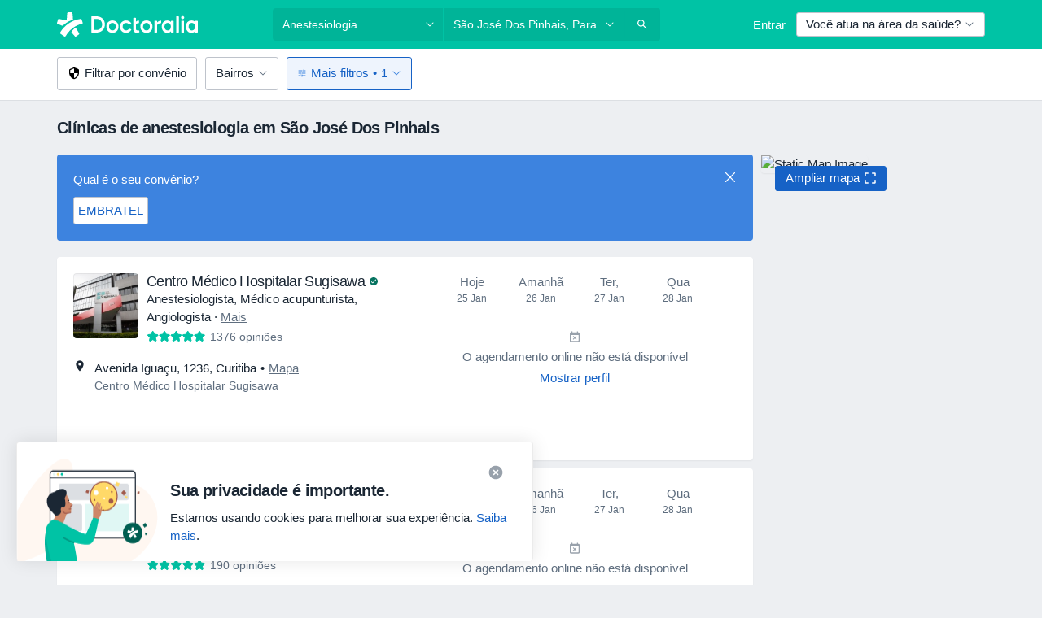

--- FILE ---
content_type: text/html; charset=UTF-8
request_url: https://www.doctoralia.com.br/clinicas/anestesiologia/sao-jose-dos-pinhais
body_size: 108817
content:

<!DOCTYPE html>
<html lang="pt" region="br" class="spaces-height-tweak">
<head>
<!--
--------------------------------
We are looking for outstanding talent! Since you are interested in our code, maybe you are also interested in becoming part of our team.
We look forward to seeing you: https://docplanner.tech/careers
--------------------------------
-->
	
			<link rel="preconnect" href="//platform.docplanner.com/"/>
		
							
		<link rel="preconnect" href="//s3-sa-east-1.amazonaws.com"/>
		<link rel="preconnect" href="//www.googletagmanager.com"/>
		<link rel="preconnect" href="//www.google-analytics.com"/>
		
			
			<link rel="preconnect" href="https://dev.visualwebsiteoptimizer.com" />
			<script type='text/javascript' id='vwoCode'>
				window._vwo_code || (function() {
					var account_id=772888,
						version=2.0,
						settings_tolerance=2000,
						hide_element='body',
						hide_element_style = 'opacity:0 !important;filter:alpha(opacity=0) !important;background:none !important',
						/* DO NOT EDIT BELOW THIS LINE */
						f=false,w=window,d=document,v=d.querySelector('#vwoCode'),cK='_vwo_'+account_id+'_settings',cc={};try{var c=JSON.parse(localStorage.getItem('_vwo_'+account_id+'_config'));cc=c&&typeof c==='object'?c:{}}catch(e){}var stT=cc.stT==='session'?w.sessionStorage:w.localStorage;code={use_existing_jquery:function(){return typeof use_existing_jquery!=='undefined'?use_existing_jquery:undefined},library_tolerance:function(){return typeof library_tolerance!=='undefined'?library_tolerance:undefined},settings_tolerance:function(){return cc.sT||settings_tolerance},hide_element_style:function(){return'{'+(cc.hES||hide_element_style)+'}'},hide_element:function(){return typeof cc.hE==='string'?cc.hE:hide_element},getVersion:function(){return version},finish:function(){if(!f){f=true;var e=d.getElementById('_vis_opt_path_hides');if(e)e.parentNode.removeChild(e)}},finished:function(){return f},load:function(e){var t=this.getSettings(),n=d.createElement('script'),i=this;if(t){n.textContent=t;d.getElementsByTagName('head')[0].appendChild(n);if(!w.VWO||VWO.caE){stT.removeItem(cK);i.load(e)}}else{n.fetchPriority='high';n.src=e;n.type='text/javascript';n.onerror=function(){_vwo_code.finish()};d.getElementsByTagName('head')[0].appendChild(n)}},getSettings:function(){try{var e=stT.getItem(cK);if(!e){return}e=JSON.parse(e);if(Date.now()>e.e){stT.removeItem(cK);return}return e.s}catch(e){return}},init:function(){if(d.URL.indexOf('__vwo_disable__')>-1)return;var e=this.settings_tolerance();w._vwo_settings_timer=setTimeout(function(){_vwo_code.finish();stT.removeItem(cK)},e);var t=d.currentScript,n=d.createElement('style'),i=this.hide_element(),r=t&&!t.async&&i?i+this.hide_element_style():'',c=d.getElementsByTagName('head')[0];n.setAttribute('id','_vis_opt_path_hides');v&&n.setAttribute('nonce',v.nonce);n.setAttribute('type','text/css');if(n.styleSheet)n.styleSheet.cssText=r;else n.appendChild(d.createTextNode(r));c.appendChild(n);this.load('https://dev.visualwebsiteoptimizer.com/j.php?a='+account_id+'&u='+encodeURIComponent(d.URL)+'&vn='+version)}};w._vwo_code=code;code.init();})();
			</script>
			
	
						<link rel="preload" href="//platform.docplanner.com/css/jade-dpuikitv3-ccf4255a.css" as="style"/>
					<link rel="preload" href="//platform.docplanner.com/css/jade-search-9dc41cc5.css" as="style"/>
		
									<link rel="preload" href="//platform.docplanner.com/js/goro-basic-30511e08.js" as="script"/>
					
				
	<meta charset="utf-8"/>
	<title>Clínicas de Anestesiologia em São José Dos Pinhais | Doctoralia</title>

	
	<link rel="search" type="application/opensearchdescription+xml" title="www.doctoralia.com.br" href="https://www.doctoralia.com.br/opensearch">

			<meta name="description" content="Encontre a melhor clínica de anestesiologia em São José Dos Pinhais entre os disponíveis. Consulte as opiniões de pacientes, especialistas, preços e agende uma consulta online."/>
	<meta name="robots" content="index,follow"/>
	<meta property="fb:page_id" content="122601654502559"/>
	
		
				<link rel="canonical" href="https://www.doctoralia.com.br/clinicas/anestesiologia/sao-jose-dos-pinhais"/>
	
				
<meta property="og:image" content="//platform.docplanner.com/img/br/open-graph/og.png?3060678595" />
	
					
<script type="text/javascript">
	var ZLApp = {
		'APICredentials': {},

		'AppConfig': {},
		'Roles' : {
      'IS_CALL_CENTER_AGENT': false,
			'IS_ZLWORKER' : false,
			'IS_CUSTOMER_CARE' : false,
			'IS_DOCTOR': false,
			'IS_FACILITY': false		},

		'Routes' : {},

		'Storage' : {
			session: sessionStorage,
			local: localStorage
		},

		'Modules': {
			CalendarEditionPage : function() {},
			AlgoliaIndexes : {},
			MapsLoader : {}
		},

		'Experiments': {},

		'pushGAEvent': function(options) {
			$(document).ready(function() {
				// Universal Google Analytics Events

				var layerData = $.extend({
					'event': 'gaTriggerEvent',
					'gaEventCategory': options[0],
					'gaEventAction': options[1],
					'gaEventLabel': options[2],
					'gaEventInteraction': options[4]
				}, options[5]);

				dataLayer.push(layerData);
			});
		},
    'pushHSEvent': function(eventValue) {
		  if (window._hsq && _hsq.push) {
				_hsq.push(["trackEvent", eventValue]);
			}
		},
		"Routing" : {
			"generate" : function(name, object) {
				return ZLApp.NativeRouting.generate(name, object);
			}
		},
		'setStorage': function(type, key, value) {
			try {
				var storage = this.Storage[type];

				storage.setItem( key, JSON.stringify(value) );

				return true;
			} catch (exception) {
				return false;
			}
		},
		'getStorage': function(type, key) {
			try {
				var storage = this.Storage[type];

				if (storage && storage.getItem(key) !== undefined && storage.hasOwnProperty(key) === true) {
					return JSON.parse(storage.getItem(key));
				} else {
					return undefined;
				}
			} catch (exception) {
				return undefined;
			}
		},
		'clearStorage': function(type, key) {
			try {
				var storage = this.Storage[type];
				storage.removeItem( key );
				return true;
			} catch (exception) {
				return false;
			}
		},
	};

	// Object container for old stuff
	window.ZL = {};
</script>


<script type="text/javascript">
	ZLApp.CrmConfig = {
		DEFAULT_CURRENCY_CODE: 'BRL',
		DEFAULT_VAT_RATE: 2.0408,
		WITH_ZEROS: true,
		PRICE_TYPE: 'gross',
		WEBSOCKET_DOMAIN: 'ws.doctoralia.com.br',
		WEBSOCKET_TOKEN: '2c595f7e-ef38-492e-b088-73e553cf86dd',
	};
</script>




<script>
	ZLApp.Const = {
		'AJAX_ROOT_ROUTE': 'www.doctoralia.com.br',
		'ALGOLIA_API_KEY': '189da7b805744e97ef09dea8dbe7e35f',
		'ALGOLIA_APP_ID': 'docplanner',
		'ALGOLIA_PREFIX': '',
		'ALGOLIA_SUFFIX': '',
		'TESTING_NAME': '',
		'BASE_DOMAIN': 'doctoralia.com.br',
		'BOOKING_APP_BOOK_VISIT': 'efetuar-uma-marcacao',
		'BOOKING_APP_BOOK_VISIT_SLOTS': 'escolher-data',
		'BOOKING_SOURCE_ENABLED': false,
		'BREAKPOINTS': {
			'SCREEN_LG_MIN': 1200,
			'SCREEN_MD_MAX': 1199,
			'SCREEN_MD_MIN': 992,
			'SCREEN_SM_MAX': 991,
			'SCREEN_SM_MIN': 768,
			'SCREEN_XS_MAX': 767,
		},
		'RECAPTCHA_SITE_KEY': '6Lcp60oeAAAAAHwGlb9OixIoRUuQtFh4p0GCMRCg',
		'COVID_TEST_ID': '',
		'FLU_VACCINATION_ID': '',
		'CURRENCY': 'R$ 0 - 0',
		'CURRENT_COUNTRY_NAME': 'Brasil',
		'CURRENT_COUNTRY_PHONE_PREFIX': '+55',
		'CURRENT_ROUTE': 'route_facilities_specialization_facility_city',
		'DOCTOR_REGISTRATION_WITHOUT_VERIFICATION': true,
		'DOMAIN': 'www.doctoralia.com.br',
		'DWH_STATISTICS_URL': 'https://dwh-statistics.doctoralia.com.br',
		'EVENT_TRACKER_URL': 'https://event-tracker.docplanner.com',
		'FACEBOOK_FANPAGE_URL': 'https://www.facebook.com/doctoralia.br/',
		'FACEBOOK_LOCALE': 'pt_BR',
		'FACILITY_URL': 'https://www.doctoralia.com.br/clinicas/__urlname__',
		'FIRST_SOCIAL_LOGIN':  false ,
		'GEOCODER_DOMAIN': 'geocoder.doctoralia.com.br',
		'GOOGLE_API_KEY': 'AIzaSyAPEkgzgNuQ7h-PLlGo4YqglJ0Ht9RIiPk',
		'GOOGLE_APP_ID': '726957026491-pgcr7kaobvmin5hedco6jv7f8qko2iui.apps.googleusercontent.com',
		'GOOGLE_ONE_TAP_REDIRECT_URL': 'https://www.doctoralia.com.br/social-connect/br_sso?_redirect=https%3A//www.doctoralia.com.br/clinicas/anestesiologia/sao-jose-dos-pinhais',
		'HAS_UNIFIED_NAVIGATION': false,
		'HUBSPOT_ECOMMERCE_CONTACT': '',
		'HUBSPOT_ID': '442271',
		'ISO_LOCALE': 'br',
		'IS_LOGGED': false,
		'IS_LOGGED_DOCTOR': false,
		'IS_LOGGED_FACILITY_MANAGER': false,
		'IS_PATIENT_APP': false,
		'IS_PHONE': false,
		'IS_STAGING': false,
		'LANGUAGE_CODE': 'pt_BR',
		'LOADER_IMAGE': '<p class="loader"><img src="//platform.docplanner.com/img/general/user-interface/loader-ready-white.gif?1799301098" alt=""/></p>',
		'LOADER_URL': "//platform.docplanner.com/img/general/user-interface/loader-ready-white.gif?1799301098",
		'LOCALE': 'br',
		'MARKETING_CONSENT_IS_INFO': true,
		'MARKETING_CONSENT_PRECHECKED': false,
		'FACILITY_MARKETING_CONSENT_PRECHECKED': false,
		'MIN_QUESTION_CHARACTERS': 50,
		'PAGE_TYPE': '/search_results_visits_new',
		'PATIENT_APP_VERSION': '',
		'PATIENT_REQUEST_BASE_URL': 'https://patient-request.doctoralia.com.br',
		'PLATFORM_LINK': '//platform.docplanner.com/',
		'POST_CODE_MASK': '99999-999',
		'PROTOCOL': 'https',
		'REFERER': '',
		'SAAS_BASE_DOMAIN': 'docplanner.doctoralia.com.br',
		'SAAS_MANAGEMENT_WIDGET_DOMAIN': 'booking-management.doctoralia.com.br',
		'SEARCH_PATH': "https:\/\/www.doctoralia.com.br\/pesquisa",
		'SITE_LANG': 'pt',
		'SITE_NAME': 'Doctoralia',
		'SSO_DOMAIN': 'l.doctoralia.com.br',
		'SSO_SOCIAL_CONNECT': 'https://www.doctoralia.com.br/social-connect/br_sso?_redirect=',
		'SSO_SOCIAL_CONNECT_REDIRECT_URL': 'https://www.doctoralia.com.br/social-connect/br_sso?_redirect=https%3A//www.doctoralia.com.br/clinicas/anestesiologia/sao-jose-dos-pinhais',
		'TERMS_URL': 'https://www.doctoralia.com.br/termos-e-condicoes',
		'TIMEZONE': '-03:00',
		'UPPERCASE_RATIO_ON_OPINIONS': 50,
		'USER_ID': null,
		'VISIT_URL': '',
		'WIDGETS_APP_URL': 'widgets.doctoralia.com.br',
		'SEARCH_APP_URL': 'https://search.doctoralia.com.br',
		'PSYCHOTHERAPIST_SPECIALIZATION_ID': "",
		'PSYCHOLOGY_SPECIALIZATION_ID': 76,
		'DOCTOR_CALENDAR_WIDGET_WITH_FILTERS_ENABLED': false,
		'USE_FULL_LIST_OF_INSURANCES_IN_CALENDAR_WIDGET': false,
	};

	ZLApp.isRoute = function(route) {
		if (Array.isArray(route)) {
			return route.indexOf(this.Const.CURRENT_ROUTE) > -1;
		}

		return this.Const.CURRENT_ROUTE === route;
	};
</script>


																																																																																																																																																																																																																											
<script>
	ZLApp.Gate = {"GATE_ADDRESS_EDITION_CUSTOM_REFUND_POLICY":true,"GATE_ADDRESS_ONLINE_CONSULTATION":true,"GATE_ADMIN_CHAT_GDPR":true,"GATE_BOOKING_INSURANCE":true,"GATE_BOOKING_DIRECT_INSURANCE":false,"GATE_SHOW_DISABLED_FACILITY_WIDGET":false,"GATE_AGENDA_NON_DOCTORS_FRONTEND_TEST":false,"GATE_CALENDAR_NOTIFICATION_FIND_OTHER_DOCTOR":true,"GATE_CHECK_YOUR_INSURANCE":true,"GATE_CONTEXTUAL_SEARCH_AT_HOMEPAGE":true,"GATE_COOKIE_CONSENT":false,"GATE_COVID_TEST_SEARCH":false,"GATE_FLU_VACCINATION_SEARCH":false,"GATE_CRM_ECOMMERCE_BLACK_FRIDAY":false,"GATE_CRM_ECOMMERCE_BOLETO":true,"GATE_CRM_ECOMMERCE_IBAN":false,"GATE_CRM_ECOMMERCE_IYZICO_ONE_TIME":false,"GATE_CRM_ECOMMERCE_PAYMENTS_TESTIMONIALS":false,"GATE_CRM_ECOMMERCE_PIX":true,"GATE_CRM_ECOMMERCE_PSE":false,"GATE_CRM_ECOMMERCE_SERVIPAG":false,"GATE_CRM_ECOMMERCE_SHOW_CPL_PRICING_DETAILS":false,"GATE_CRM_ECOMMERCE_WEBSITE":true,"GATE_CRM_ECOMMERCE_WEB_PAY":false,"GATE_CRM_ECOMMERCE_HIDE_PACKAGING_LANDING_CONTACT_FORM":false,"GATE_CRM_ECOMMERCE_TERMS_DETAILS":false,"GATE_CRM_ECOMMERCE_PAYMENT_TERMS":false,"GATE_CRM_IYZICO":false,"GATE_CRM_PAYU":false,"GATE_CRM_USE_SCA_AUTHENTICATION_FLOW":false,"GATE_CRM_USE_SCA_AUTHENTICATION_FLOW_SELECTIVE_BINS":false,"GATE_CRM_REFERRAL_PROGRAM_URL_REDESIGN":false,"GATE_DIRECT_INSURANCES":false,"GATE_DOCTOR_CALENDAR_FILTERS":true,"GATE_DOCTOR_LICENSE_NUMBER":true,"GATE_DOCTOR_PROFILE_TOP_BANNER_TOUCHPOINT":true,"GATE_DOCTOR_REGISTRATION_EMAIL_CONFIRMATION":false,"GATE_DOCTOR_STATISTICS_VIDEO":true,"GATE_OPENING_HOURS":false,"GATE_ECOMMERCE_PREMIUM_LANDING_MODAL":true,"GATE_ECOMMERCE_PREMIUM_LANDING_MODAL_MARKETING":false,"GATE_ECOMMERCE_PRICING_WEBSITE_ON_DEFAULT":false,"GATE_ECOMMERCE_WEBSITE_TOGGLE_ADDITIONAL_TEXT":false,"GATE_ECOMMERCE_THANK_YOU_PAGE_NEW_ONBOARDING_WIZARD":true,"GATE_ECOMMERCE_UNPAID_INVOICES_MODAL":true,"GATE_PRELOAD_GTM":false,"GATE_ENABLE_LICENSE_NUMBER_VERIFICATION":true,"GATE_FACILITY_CALENDAR_SERVICE_STEP":true,"GATE_FACILITY_CALENDAR_SORT_BY_NAME":true,"GATE_FACILITY_PROFILE_TOP_BANNER_TOUCHPOINT":true,"GATE_FACILITY_REGISTRATION":true,"GATE_FACILITY_REGISTRATION_EMAIL_CONFIRMATION":true,"GATE_FACILITY_SERVICES_TABLE":true,"GATE_REFACTORED_FACILITY_ITEM_ABOUT":false,"GATE_FIND_ANOTHER_SPECIALIST_WHEN_NO_AVAILABILITY":false,"GATE_GDPR_MARKETING_CONSENT_MANDATORY":false,"GATE_GDPR_REGISTRATION_INFORMATION":false,"GATE_GENERAL_MARKETING_AGREEMENT":true,"GATE_GOOGLE_ONE_TAP_LOGIN":false,"GATE_HIDE_NEARBY_DOCTORS_ON_NON_COMMERCIAL_PROFILE":false,"GATE_HIDE_PRICES_FOR_PATIENTS_WITH_INSURANCE":true,"GATE_HOMEPAGE_PATIENT_APP_BANNER":true,"GATE_HUBSPOT":true,"GATE_INSURANCE_PLANS":true,"GATE_LOCATION_DETAILS":true,"GATE_MODERATION_DOCTOR_ITEM_REQUIRED":false,"GATE_MODERATION_DOCTOR_ITEM_SPECIALIZATION":false,"GATE_MODERATION_DOCTOR_SPECIALIZATION":true,"GATE_MODERATION_EDIT_OPINION_BY_MODERATOR":true,"GATE_MODERATION_OPINION_TRUST_SCORE_DISPLAY":true,"GATE_MODERATION_AUTOMODERATOR_PARAMS_BUTTON_DISPLAY":true,"GATE_MODERATION_PANEL_DOCTOR_NEW_BY_SELF":false,"GATE_MODERATION_SPECIALIZATION_DOCUMENT_VERIFICATION":true,"GATE_NEW_SEARCH_DISTRICT_FILTERS":true,"GATE_NEW_SEARCH_FORCE_DOCTORS_ON_LANDING_PAGES":false,"GATE_NEW_SEARCH_ONLINE_CONSULTATION_BANNER":true,"GATE_NEW_SEARCH_PATIENT_APP_BANNER":true,"GATE_ONLINE_CONSULTATION_CALENDAR_PAYMENT_TIP":true,"GATE_ONLINE_LANDING_REAL_TESTIMONIALS":true,"GATE_OPINIONS_NEW_FLOW_SAMPLE_OPINIONS":false,"GATE_OPINIONS_NEW_FLOW_REQUIRE_LOGIN_JUST_BEFORE_SUBMIT":false,"GATE_OPINION_SIGNATURE_HIDE":false,"GATE_OPINION_SORTING_SHOW":false,"GATE_PB_DECIMAL_PART_IN_PRICES":true,"GATE_ENABLE_ALL_PATIENT_APP_BANNER":true,"GATE_ENABLE_BROWSER_CHAT_PATIENT_APP_BANNER":true,"GATE_QA_PATIENT_APP_BANNER":false,"GATE_USE_NEW_MESSENGER_APP":true,"GATE_CHAT_ENABLE_NEW_ON_LOAD_BANNER":true,"GATE_CHAT_ENABLE_NEW_ON_LOAD_CONFIRMATION_BANNER":true,"GATE_DEEPLINK_SEND_DIRECT_REGISTRATION_TRACKING":true,"GATE_DLP_VWO_EXPERIMENT_ENABLED":false,"GATE_ENABLE_DLP_SURVEY":false,"GATE_Q_AND_A":true,"GATE_Q_AND_A_ALLOW_PRIVATE_QUESTIONS":false,"GATE_Q_AND_A_ANSWER_MODERATION":false,"GATE_Q_AND_A_PRIVATE_QUESTIONS_PANEL_VUE":false,"GATE_RECURRING_CREDIT_CARD_PAYMENT":true,"GATE_SAVE_DOCTOR_PROFILE":true,"GATE_SAVE_DOCTOR_PROFILE_NON_LOGGED":true,"GATE_SENTRY_JS":true,"GATE_DATADOG_RUM_JS":true,"GATE_SENTRY_PERFORMANCE_TRACING":true,"GATE_SEO_ENABLE_NEW_DOCTOR_HOMEPAGE_SECTION":true,"GATE_SHOW_ADDRESS_FACILITY_WARNING":true,"GATE_SHOW_DOCTOR_PROFILE_EDITION_DESCRIPTION":true,"GATE_HIDE_REQUEST_SERVICES":false,"GATE_SHOW_GDPR_CHECKBOX":false,"GATE_SHOW_PHONE_ON_NON_COMMERCIAL_DOCTORS":false,"GATE_SLOT_RELEASED":false,"GATE_STRONG_PASSWORD_VALIDATOR":true,"GATE_TIMEZONE_ONLINE_CONSULTATION":true,"GATE_TURKISH_LAW_COMPLIANCE":false,"GATE_USER_REGISTRATION_EMAIL_CONFIRMATION":true,"GATE_VUE_LOCATION_AUTOCOMPLETE_LOGS":false,"GATE_VUE_WIDGETS":true,"GATE_WEBSOCKETS":true,"GATE_MODERATION_SPECIALIZATION_DOCUMENT_VERIFICATION_SENT_EMAIL":false,"GATE_TEST_ACCOUNTS_DASHBOARD_FACILITY_ACCOUNTS_TOGGLE":true,"GATE_OPINION_ACTIVATION_AND_EMAIL_VERIFICATION_VIA_EMAIL":false,"GATE_RECAPTCHA_ENTERPRISE_OPINIONS_FLOW":true,"GATE_OPINIONS_REMOVE_OTHER_FROM_LOCATION_DROPDOWN":false,"GATE_ECOMMERCE_USE_IFRAME":false,"GATE_DOCTOR_REGISTRATION_MODERATION_PANEL":true,"GATE_CRM_FIRST_CLASS_ECOMMERCE_PROMOTION":false,"GATE_OPINIONS_FOR_FACILITIES":false,"GATE_UNSUBSCRIBE_SMS_FOOTER":true,"GATE_OPINIONS_FACILITY_DOCTOR_DROPDOWN":false,"GATE_OPINIONS_FACILITY_ADDRESSES_DROPDOWN":false,"GATE_PATIENT_REQUEST_BUTTON":false,"GATE_ENABLE_PATIENT_REQUEST_WEBVIEW":false,"GATE_USE_NEW_PATIENT_REQUEST_PAGE":false,"GATE_PATIENT_REQUEST_VERIFICATION_STEP":false,"GATE_DOCTOR_OUT_OF_OFFICE":false,"GATE_GET_DOCTOR_CERTIFICATE":true,"GATE_CRM_ECOMMERCE_PACKAGING_LANDING":true,"GATE_CRM_ECOMMERCE_PACKAGING_LANDING_HIDE_ICONS":false,"GATE_CRM_ECOMMERCE_CUSTOMER_SUPPORT_SECTION":true,"GATE_REQUEST_PROFILE_CHANGES_WITH_TEXT_BOX":false,"GATE_FETCH_CUSTOMER_DATA_BY_TAX_NUMBER":false,"GATE_ECOMMERCE_ACCEPT_COMPANY_GMB":false,"GATE_CRM_CUSTOMER_TAX_NUMBER_NOT_REQUIRED":false,"GATE_BULK_OBJECT_VERIFICATION":true,"GATE_USER_TOOL_V2":true,"GATE_BANNER_REDIRECT_TO_LISTING":false,"GATE_SHOULD_CHECK_BOOKABLE_SERVICES_ON_FACILITY_PROFILE":true,"GATE_SHOULD_CHECK_BOOKABLE_DOCTORS_ON_FACILITY_PROFILE":true,"GATE_NEW_SEARCH_HIDE_DOCTOR_SERVICES":false,"GATE_SHOW_PRICE_INCREASE_MODAL":false,"GATE_OPINIONS_ABUSE_REPORT_VIA_EMAIL_POSSIBLE":false,"GATE_TRUST_BANNER_CERTIFICATES_PL":false,"GATE_USE_TEST_COOKIEPRO":false,"GATE_CHAT_SEND_HEALTH_PROFILE_BUTTON":false,"GATE_DOCTOR_SPECIALIZATION_IN_PROGRESS":false,"GATE_PATIENT_APP_EVENT_INTERCEPTOR":true,"GATE_DP_SPACES_HEADER":true,"GATE_CRM_ECOMMERCE_PACKAGING_LANDING_FUTURE_PRICINGS":false,"GATE_DE_SEARCH_FILTER_SLOTS_BY_INSURANCE_PROVIDER":false,"GATE_ENABLE_EFR_DEEPLINK_PARAM":true,"GATE_ENABLE_UNLEASH_FOR_DLP":true,"GATE_ENABLE_UNLEASH_CACHING_FOR_DLP":false,"GATE_VISIBILITY_SPACE_PROMO_MATERIALS_PAGE":true,"GATE_FACILITY_PROFILE_PRICE_RANGES":true,"GATE_VISIBILITY_SPACE_FIRST_CLASS_PAGE":true,"GATE_FACILITY_PROFILE_GROUP_SERVICES_BY_DESCRIPTION":true,"GATE_OPINION_VERIFIED_BY_PAYMENT":true,"GATE_OPINION_MERGED_VERIFICATION_BADGES_FRONTEND":true,"GATE_NEW_DOCTOR_REGISTRATION_FLOW":true,"GATE_PRE_REGISTER_STEP":true,"GATE_DOCTOR_WELCOME_MODAL":true,"GATE_Q_AND_A_PATIENT_PANEL_SHOW_ALL":true,"GATE_SEARCH_MED24_BANNER":false,"GATE_DOCTOR_DASHBOARD":true,"GATE_NEW_SERVICES_SECTION_WITH_CUSTOM_NAMES":true,"GATE_SAAS_FOR_FREEMIUM":true,"GATE_FIRST_CLASS_LANDING_PAGE_MODALITIES":false,"GATE_CALENDAR_REQUEST_PHONE_NUMBER":true,"GATE_SHOW_ASK_FOR_CALENDAR_MODAL":true,"GATE_GOOGLE_ONE_TAP_LOGIN_MOVED_FROM_GTM":true,"GATE_SHOW_STATISTICS_ICON":true,"GATE_DOCTOR_DASHBOARD_CALENDAR_REQUESTS":true,"GATE_ENABLE_SAAS_INSURANCE_CONFIGURATION":true,"GATE_INSURANCE_CONFIGURATION_TEMPORARY_PMS_WORKAROUND":false,"GATE_SHOW_NEAR_ME":true,"GATE_OOPS_WIDGET":true,"GATE_FACILITY_PROFILE_MERGE_SERVICES_FOR_MULTIPLE_SPECS":true,"GATE_CRM_SHOW_ECOMMERCE_SECURE_PAYMENT_TEXT":true,"GATE_DOCTOR_PROFILE_EDITION_GENDER_ALLOW_OTHER":true,"GATE_ENABLE_ADDITIONAL_ONLINE_RESULTS_EXPERIMENT":false,"GATE_ENABLE_RADIUS_SEARCH_RESULTS_EXTENSION":true,"GATE_CRM_SHOW_ECOMMERCE_NOA_TERMS_2":false,"GATE_PHARMACIES_SEARCH":false,"GATE_SEARCH_ASSISTANT_EXPERIMENT_AUTO_SHOW":false,"GATE_SEARCH_ASSISTANT_BANNER_EXPERIMENT":true,"GATE_SEARCH_ASSISTANT_EXPERIMENT_SA_FROM_AUTOCOMPLETE":true,"GATE_SEARCH_ASSISTANT_BANNER_MIXED_QUESTIONS_EXPERIMENT":true,"GATE_VISIBILITY_EXPERIMENT":true,"GATE_BOOKING_PUBLIC_INSURANCE_FLOW_FRONTEND":false,"GATE_SEARCH_INSURANCE_LISTINGS_FILTER_PROCESSING":false,"GATE_MARKETPLACE_PAYMENTS_BNPL_RESCHEDULES":false,"GATE_VISIBILITY_ADDRESS_EDITOR_VALIDATION_DOCTOR":true,"GATE_VISIBILITY_ADDRESS_EDITOR_VALIDATION_FACILITY":true,"GATE_DOCTOR_NEW_MODERATION_NEW_ENDPOINT":true,"GATE_PB_INSURANCES_AVAILABILITY_SEARCH":false,"GATE_VISIBILITY_SA_HIDE_LIVE_LOCATION_QUESTION":true,"GATE_PB_AB_TEST_AVAILABILITY_CALENDAR":false,"GATE_CRM_NOA_PROMO_BLACK_FRIDAY":false,"GATE_CRM_NOA_PROMO_BLACK_FRIDAY_PRICE_INFO":false,"GATE_DOCTOR_REGISTRATION_LICENSE_REQUIRED_BY_SPECIALIZATION":false,"GATE_SUPPORT_DOCUMENT_UPLOAD_WITH_LICENSE_NUMBER":true,"GATE_ADDRESS_EDITOR_STREET_NUMBER_NOT_MANDATORY":false,"GATE_VISIBILITY_FC_PAGE_BLACK_FRIDAY_PROMO":false,"GATE_KEEP_DOCTOR_LICENSE_NUMBER_HIDDEN_IN_PROFILE":false,"GATE_VISIBILITY_WATSONIZED_WIDGET_CONFIGURATION":false,"GATE_DOCTOR_REGISTRATION_LICENSE_NUMBER_PAGE":false,"GATE_DOCTOR_REGISTRATION_VALUE_PROPOSITION_ASIDE":true,"GATE_ADDRESS_EDITOR_ZIP_CODE_NOT_MANDATORY":false,"GATE_ENABLE_SASS_ONLY_WIDGET_BY_DEFAULT":true,"GATE_DISPLAY_LINK_WHITE_LABEL_WIDGET":false};

	ZLApp.isGranted = function(gate) {
		return this.Gate[gate];
	};
</script>


	<script>
		ZLApp.Lang = {
						"@Disease": "doen\u00e7a",
			"@List": "lista",
			"@Map": "mapa",
			"abandoned_cart_button": "Confirme a data",
			"abandoned_cart_description": "Continue agendando sua consulta. Leva menos de 2 minutos!",
			"abandoned_cart_header": "A sua visita ainda n\u00e3o foi confirmada",
			"add": "Adicionar",
			"add_patient": "Adicionar paciente",
			"address": "Endere\u00e7o",
			"addresses_with_no_online_booking": "Consult\u00f3rios sem agendamento (%{count})",
			"advance_schedule_calendar_address": "Endere\u00e7o",
			"agenda_visit_manage_cancel_visit_modal": "O seu agendamento foi cancelado.",
			"agenda_visit_manage_confirm_visit_modal": "Obrigado! Por favor chegue a horas.",
			"are_you_sure": "Tem a certeza?",
			"autocomplete_disease": "doen\u00e7a",
			"autocomplete_loading": "Estamos buscando os resultados",
			"autocomplete_search_empty": "O que voc\u00ea est\u00e1 procurando?",
			"autocomplete_search_prefix": "Pesquisar",
			"autocomplete_specialization": "Especialidade",
			"booking_sms_conf_after_resend_hint": "Foi enviada outra mensagem. Desta vez deve chegar em menos de 2 minutos.",
			"brand_doctors": "Especialistas",
			"calendar_placeholder_title": "Agendar pela Doctoralia",
			"call": "Contato",
			"cancel": "Cancelar",
			"changes_sent_to_moderation": "As altera\u00e7\u00f5es foram enviadas aos nossos moderadores. O conte\u00fado antes da altera\u00e7\u00e3o n\u00e3o estar\u00e1 vis\u00edvel at\u00e9 que o processo de modera\u00e7\u00e3o esteja conclu\u00eddo.",
			"chat_error_message": "Por favor, atualize a p\u00e1gina para ver as mensagens mais recentes.",
			"check_other_calendars": "Mostrar endere\u00e7os com calend\u00e1rio",
			"clinics_autocomplete": "Clinica",
			"close": "Fechar",
			"comment_should_not_capitalize": "Os coment\u00e1rios n\u00e3o devem ser escritos em letras mai\u00fasculas.",
			"comment_to_short": "A sua opini\u00e3o dever\u00e1 ter pelo menos %minCharacters% carateres. Neste momento tem apenas %currentCount% carateres.",
			"common_refresh": "Atualizar",
			"components.question.doctor.book": "Agendar uma visita",
			"confirm_when_slot_remove": "Pretende mesmo eliminar este intervalo de tempo?",
			"congratulations_reminders_set": "Parab\u00e9ns. O lembrete foi definido.",
			"currency_suffix": "R$ %{currency_code}",
			"disable": "desativar",
			"doctor_all_addresses": "Consult\u00f3rios (%{count})",
			"doctor_all_addresses_one": "Consult\u00f3rio",
			"doctor_autocomplete": "Especialista",
			"doctor_edition_facility_type_header": "Tipo de endere\u00e7o",
			"doctor_edition_online_office_name": "Nome do consult\u00f3rio online",
			"doctor_opinions_show_opinions": "Mostrar opini\u00f5es",
			"doctor_profile_add_opinion": "Postar opini\u00e3o",
			"doctor_service": "Servi\u00e7o",
			"doctor_verificated_successfully": "Este m\u00e9dico foi verificado",
			"doctor_with_calendar": "Sem consultas",
			"edit": "Editar",
			"edit_visit_patient": "Editar paciente",
			"enable": "ativar",
			"errorTryLater": "Ocorreu um erro. Tente de novo mais tarde",
			"error_while_uploading_photos": "O nosso servidor est\u00e1 a ter problemas para processar as suas fotografias. Por favor, tente reduzir o tamanho das mesmas ou carregue-as uma por uma.",
			"expand_map": "Ampliar mapa",
			"facility": "Cl\u00ednicas e hospitais",
			"facility_listing_context_alert": "Alterar a especialidade, o endere\u00e7o ou o especialista pode causar a indisponibilidade do servi\u00e7o e fazer com que o plano de sa\u00fade que voc\u00ea selecionou n\u00e3o se aplique mais aos resultados.",
			"facility_name_plaxeholder": "Ex.: Hospital das Cl\u00ednicas",
			"fieldNotEmpty": "O campo n\u00e3o pode estar vazio",
			"filter_info_box": "Utilize os filtros para encontrar os especialistas e centros m\u00e9dicos de sua prefer\u00eancia.",
			"finish": "Termine",
			"forward": "Continue",
			"from": "Desde",
			"generic-book-appointment": "Agendar consulta",
			"google_calendar_cancel_sync_text": "Tem a certeza de que quer cancelar a sincroniza\u00e7\u00e3o?",
			"import_address_name": "Nome do consult\u00f3rio",
			"incorrect_date": "Data incorrecta!",
			"insurance_box_title": "Procurando por um profissional com um conv\u00eanio m\u00e9dico espec\u00edfico? Confira nossas op\u00e7\u00f5es",
			"internal_number_warning": "Depois de iniciada a liga\u00e7\u00e3o, por favor, insira o seguinte n\u00famero interno: ",
			"less": "menos",
			"license_verification_doctor_profile_modal_body": "Perfil sob verifica\u00e7\u00e3o da Doctoralia. As informa\u00e7\u00f5es publicadas neste perfil foram geradas exclusivamente pelo usu\u00e1rio, e n\u00e3o foram apuradas ainda pela Doctoralia, at\u00e9 a verifica\u00e7\u00e3o deste perfil, sugerimos que confirme a veracidade junto ao conselho da especialidade correspondente, ex.: CFM, CFP, CFO.",
			"license_verification_doctor_profile_modal_title": "Status de verifica\u00e7\u00e3o do perfil",
			"license_verification_doctor_profile_title": "Doctoralia est\u00e1 em processo de verifica\u00e7\u00e3o deste perfil",
			"link_doctor_to_clinic.choose_clinic.placeholder": "Digite o nome do centro m\u00e9dico para encontr\u00e1-lo",
			"link_doctor_to_clinic.choose_clinic.title": "Selecione o centro m\u00e9dico onde voc\u00ea atende (lembrando que ao selecionar uma cl\u00ednica, os pacientes pertencer\u00e3o \u00e0 cl\u00ednica)",
			"loadingWait": "Carregando...por favor, aguarde! ",
			"map": "mapa",
			"map_empty_state_CTA": "Mova o mapa ou amplie-o para encontrar mais resultados",
			"map_empty_state_copy_generic": "N\u00e3o h\u00e1 especialistas nesta regi\u00e3o",
			"map_empty_state_copy_spec": "N\u00e3o h\u00e1 %dentista% aqui",
			"map_search": "Procurar nesta \u00e1rea",
			"map_test_modal_CTA": "Retornar \u00e0 lista de especialistas",
			"map_test_modal_text": "Estamos trabalhando em um novo mapa. Novidades em breve.",
			"map_test_modal_text_headline": "Em constru\u00e7\u00e3o.",
			"mobile_sign_as": "Assinar como",
			"mobile_specialization": "Especializa\u00e7\u00e3o",
			"mobile_visit_try_again": "Tentar de novo",
			"more": "mais",
			"move_visit": "Reagendar uma consulta",
			"no": "N\u00e3o",
			"no_calendar_in_your_location": "Sem calend\u00e1rio neste endere\u00e7o.",
			"no_open_slots": "N\u00e3o oferece o agendamento online",
			"no_results_for": "N\u00e3o h\u00e1 resultados de pesquisa para",
			"no_slots_facility_cta": "Mostrar perfil",
			"no_slots_facility_info": "Nenhum profissional neste centro m\u00e9dico tem consultas dispon\u00edveis",
			"online_consultation_doc_card_label": "Oferece teleconsulta",
			"pagination_next": "Pr\u00f3ximo",
			"pagination_previous": "Anterior",
			"panel_delete-me-modal_no": "Manter conta",
			"panel_delete-me-modal_yes": "Excluir conta",
			"patient_visit_cancel_modal_confirm": "Tem certeza que quer cancelar este atendimento? Caso tenha pago antecipadamente e estiver cancelando com menos de 24h de anteced\u00eancia, voc\u00ea n\u00e3o ter\u00e1 direito ao reembolso.",
			"patients_marketing_consent_modal_cta_no": "N\u00e3o desejo receber",
			"patients_marketing_consent_modal_cta_yes": "Quero receber as atualiza\u00e7\u00f5es da Doctoralia",
			"patients_marketing_consent_modal_desc": "Receba em primeira m\u00e3o as informa\u00e7\u00f5es sobre novos recursos e servi\u00e7os dispon\u00edveis para voc\u00ea! Aproveite a Doctoralia ao m\u00e1ximo para cuidar da sua sa\u00fade e da sa\u00fade de seus entes queridos.",
			"patients_marketing_consent_modal_legal_txt": "Para enviar as atualiza\u00e7\u00f5es da Doctoralia, precisaremos do seu consentimento. Voc\u00ea poder\u00e1 alterar suas prefer\u00eancias quando quiser.",
			"patients_marketing_consent_modal_legal_txt_learn_more": "Saiba mais em nossa Pol\u00edtica de Privacidade",
			"patients_marketing_consent_modal_legal_txt_tooltip": "Precisamos de seu consentimento para te oferecer a melhor experi\u00eancia na Doctoralia. <a href=\"https:\/\/www.doctoralia.com.br\/privacidade\">Voc\u00ea poder\u00e1 alterar suas prefer\u00eancias sempre que quiser.<\/a>",
			"patients_marketing_consent_modal_title": "N\u00e3o perca nenhuma atualiza\u00e7\u00e3o importante!",
			"price_from": "A partir de %price%",
			"provide_visit_location": "O local de visita \u00e9 necess\u00e1rio",
			"qna_question_delete_confirm": "Tem a certeza que pretende eliminar esta quest\u00e3o?",
			"rate_error": "Para adicionar a sua opini\u00e3o, tem de escolher uma avalia\u00e7\u00e3o",
			"registration.facility.user_position.doctor": "Especialista",
			"reminder_removed": "O lembrete foi eliminado",
			"remove_slot_error_message": "N\u00e3o nos foi poss\u00edvel eliminar hor\u00e1rio",
			"removing": "A retirar",
			"reset_filters": "Restabelecer",
			"saving": "Gravando...",
			"search_all_filters": "Todos os filtros",
			"search_calendar_missing": "Nenhum calend\u00e1rio dispon\u00edvel!",
			"search_doctors": "Procurar especialistas",
			"search_error_no_location": "N\u00e3o \u00e9 poss\u00edvel determinar a localiza\u00e7\u00e3o do utilizador",
			"search_filter_calendar": "Agendar na Doctoralia",
			"search_filter_calendar_description": "Mostre apenas especialistas com quem voc\u00ea pode agendar uma consulta na Doctoralia",
			"search_filter_clinics": "Cl\u00ednicas",
			"search_filter_dates_per_date": "Data da consulta",
			"search_filter_diseases": "Doen\u00e7as",
			"search_filter_districts": "Bairros",
			"search_filter_doctors": "Doutores",
			"search_filter_doctors_clinics": "Doutores e cl\u00ednicas",
			"search_filter_entity_type": "Mostrar perfis de",
			"search_filter_insurances": "Planos de Sa\u00fade",
			"search_filter_kids_friendly": "Aceita crian\u00e7as",
			"search_filter_kids_friendly_description": "Especialistas que atendem crian\u00e7as",
			"search_filter_payment_methods": "M\u00e9todo de pagamento",
			"search_filter_services": "Servi\u00e7os",
			"search_filter_specializations": "Especialidades",
			"search_in_doctors": "Procurar \"%{QUERY}\" em especialistas",
			"search_in_facilities": "Procurar \"%{QUERY}\" em cl\u00ednicas m\u00e9dicas",
			"search_see_profile": "Veja o perfil",
			"search_sort_by": "Ordenar por",
			"search_sorter": "Ordenar por",
			"search_sorter_availability": "Consulta mais pr\u00f3xima dispon\u00edvel",
			"search_sorter_factor_based": "Sugest\u00f5es",
			"search_sorter_rating": "Melhor opini\u00e3o",
			"search_sorter_recommended": "recomendado",
			"search_whole_website": "Procure \"%phrase%\" em servi\u00e7o completo",
			"selectService": "Selecione um servi\u00e7o",
			"selectSpecialization": "Selecione a especialidade",
			"select_choose": "---- escolha ----",
			"selected": "Selecionado",
			"send_opinion": "Envie opini\u00f5es",
			"services_and_prices_no_price": "Pre\u00e7o n\u00e3o dispon\u00edvel",
			"set_visit_button": "Agendar consulta",
			"show_all_cities": "Veja mais",
			"show_more": "Veja mais",
			"show_phone": "Mostrar n\u00famero",
			"show_yesterday": "Mostrar ontem",
			"super_doctor_mail_CTA_see_all_opinions": "Ver todas as opini\u00f5es",
			"terms_of_visits_addition": "Adicionar datas de consultas",
			"toast_remove_slot_title": "Prazo removido!",
			"toast_undo_remove_slot_title": "Prazo restaurado!",
			"unexpected_error": "Houve um erro inesperado!",
			"unsaved_changes": "Existem algumas mudan\u00e7as n\u00e3o salvadas. Quer ficar nesta p\u00e1gina para poder guard\u00e1-las?",
			"validation.email": "Forne\u00e7a um endere\u00e7o de email v\u00e1lido",
			"validation.maxLength": "Neste campo s\u00e3o permitidos at\u00e9 %{max} caracteres.",
			"validation.minLength": "Este valor \u00e9 muito curto. Deveria ter %{min} caracteres ou mais.",
			"validation.required": "Este campo \u00e9 necess\u00e1rio",
			"validator_email": "Forne\u00e7a um endere\u00e7o de email v\u00e1lido",
			"validator_required": "Este campo \u00e9 necess\u00e1rio",
			"visit_details_saving_progress": "Guardando...",
			"visit_details_visit_cancelled": "Agendamento cancelado",
			"visit_out_of_schedule": "Consulta fora do hor\u00e1rio",
			"visit_report_select_all": "Selecionar tudo",
			"visit_select_date": "Escolher data da consulta",
			"wait_a_moment": "Aguarde um momento...",
			"warning": "Suggestion",
			"we_are_checking_your_localization": "Estamos \u00e0 procura da sua localiza\u00e7\u00e3o...",
			"widget_default_specialist": "especialista",
			"widget_show_reviews": "Mostrar opini\u00f5es",
			"yes": "Sim",
			"you_have_x_custom_calendar_configs": "voc\u00ea tem $quantidade de semanas com hor\u00e1rio alterado",
			"you_need_characters": "Escreva mais %{currentCount} caracteres.",
			"your_account_demo_1": "Veja como funciona a nova lista de visitas",
			"your_account_demo_2": "Pode escolher uma data de um calend\u00e1rio em vez de percorrer",
			"your_account_demo_3": "Pode marcar uma consulta ao clicar em 1 bot\u00e3o",
			"your_account_demo_4": "Pode escolher uma lista para um endere\u00e7o dado",
			"your_account_demo_5": "Pode editar visitas anteriormente marcadas por si",
			"your_account_demo_6": "Clique na posi\u00e7\u00e3o da lista para mostrar informa\u00e7\u00f5es detalhadas",
	
			'all_specs': 'Todas\u0020as\u0020especialidades',
			'banner_promote_app_cta_2': 'Ir\u0020para\u0020o\u0020aplicativo',
			'banner_promote_app_text_1': 'Baixe\u0020nosso\u0020aplicativo\u0020e\u0020viva\u0020a\u0020melhor\u0020experi\u00EAncia\u0020ao\u0020cuidar\u0020de\u0020sua\u0020sa\u00FAde\u0021',
			'call_center_info_placeholder_transport': 'ex.\u003A\u0020\u0022Entrada\u0020no\u0020edif\u00EDcio\u0020pela\u0020lateral,\u0020no\u0020lado\u0020oposto\u0020ao\u0020centro\u0020comercial.\u0020Voc\u00EA\u0020consegue\u0020chegar\u0020l\u00E1\u0020utilizando\u0020a\u0020linha\u0020verde\u0020do\u0020metr\u00F4...\u0022',
			'directions_parking': 'Descri\u00E7\u00E3o\u0020da\u0020localiza\u00E7\u00E3o',
			'docplanner_payments_action_required': 'Pagamentos\u0020\u002D\u0020A\u00E7\u00E3o\u0020necess\u00E1ria',
			'docplanner_payments_action_required_tip1': 'Voc\u00EA\u0020deve\u0020atualizar\u0020sua\u0020conta.',
			'docplanner_payments_action_required_tip2': 'Acesse\u0020o\u0020site\u0020do\u0020nosso\u0020parceiro\u0020de\u0020pagamentos\u0020e\u0020para\u0020completar\u0020as\u0020informa\u00E7\u00F5es\u0020necess\u00E1rias.',
			'docplanner_payments_action_required_update_button': 'Acessar\u0020',
			'doctor_edition_remote_instructions_header': 'Como\u0020conectar\u002Dse\u0020a\u0020uma\u0020consulta',
			'doctor_edition_remote_instructions_placeholder': 'Digitar\u0020instru\u00E7\u00F5es\u0020aqui',
			'doctor_edition_remote_instructions_tip': 'Todas\u0020as\u0020informa\u00E7\u00F5es\u0020que\u0020voc\u00EA\u0020fornecer,\u0020como\u0020n\u00FAmero\u0020de\u0020telefone\u0020ou\u0020e\u002Dmail,\u0020ser\u00E3o\u0020vis\u00EDveis\u0020para\u0020os\u0020pacientes\u0020somente\u0020depois\u0020que\u0020uma\u0020consulta\u0020for\u0020agendada.',
			'doctor_panel_address_details': '\u0020Informa\u00E7\u00F5es\u0020complementares\u0020fornecidas\u0020aos\u0020pacientes\u0020que\u0020est\u00E3o\u0020com\u0020consulta\u0020marcada\u0020para\u0020facilitar\u0020o\u0020acesso\u0020ao\u0020seu\u0020endere\u00E7o.\u0020Por\u0020exemplo\u003A\u0020acesso\u0020ao\u0020edif\u00EDcio,\u0020como\u0020chegar\u0020em\u0020transporte\u0020p\u00FAblico,\u0020etc.',
			'has_unpaid_invoices_btn': 'Escolher\u0020m\u00E9todo\u0020de\u0020pagamento',
			'has_unpaid_invoices_content': 'Voc\u00EA\u0020pode\u0020realizar\u0020o\u0020pagamento\u0020online\u0020ou\u0020atrav\u00E9s\u0020de\u0020transfer\u00EAncia\u0020banc\u00E1ria.',
			'has_unpaid_invoices_title': 'Existe\u0020uma\u0020fatura\u0020pendente\u0020de\u0020pagamento\u0020na\u0020sua\u0020conta.',
			'marketplace_account_rejected_account_apology_information': 'Nos\u0020desculpamos\u0020pela\u0020inconveni\u00EAncia\u0020e\u0020agradecemos\u0020pela\u0020sua\u0020paci\u00EAncia.',
			'marketplace_account_rejected_account_header': 'Sua\u0020conta\u0020Doctoralia\u0020Pagamentos\u0020foi\u0020temporariamente\u0020suspensa',
			'marketplace_account_rejected_account_header_description': 'Seus\u0020pagamentos\u0020online\u0020est\u00E3o\u0020temporariamente\u0020suspensos\u0020pelo\u0020nosso\u0020provedor\u0020de\u0020pagamentos.',
			'marketplace_account_rejected_account_work_in_progress': 'Estamos\u0020trabalhando\u0020para\u0020que\u0020volte\u0020a\u0020funcionar\u0020normalmente.',
			'pricing-terms-modal-unilateral-changed-of-plan-title': 'pricing\u002Dterms\u002Dmodal\u002Dunilateral\u002Dchanged\u002Dof\u002Dplan\u002Dtitle',
			'pricing-terms-modal-unilateral-changed-of-plan-descr': 'pricing\u002Dterms\u002Dmodal\u002Dunilateral\u002Dchanged\u002Dof\u002Dplan\u002Ddescr',
			'pricing-terms-modal-unilateral-changed-of-plan-cta': 'pricing\u002Dterms\u002Dmodal\u002Dunilateral\u002Dchanged\u002Dof\u002Dplan\u002Dcta',
			'address_editor_select_street_from_the_list': 'Selecione\u0020a\u0020rua\u0020na\u0020lista',
			'address_editor_select_city_from_the_list': 'Selecione\u0020a\u0020cidade\u0020na\u0020lista',
			'address_editor_street_number_missing': 'Selecione\u0020um\u0020endere\u00E7o\u003A\u0020rua\u0020e\u0020n\u00FAmero\u0020',
			'address_editor_invalid_street_address': 'Este\u0020endere\u00E7o\u0020n\u00E3o\u0020existe.\u0020Selecione\u0020um\u0020endere\u00E7o\u0020v\u00E1lido\u0020a\u0020partir\u0020das\u0020sugest\u00F5es.',
			'month': {
				'0': 'Janeiro',
				'1': 'Fevereiro',
				'2': 'Mar\u00E7o',
				'3': 'Abril',
				'4': 'Maio',
				'5': 'Junho',
				'6': 'Julho',
				'7': 'Agosto',
				'8': 'Setembro',
				'9': 'Outubro',
				'10': 'Novembro',
				'11': 'Dezembro',
			},
			'monthShort': {
				'0': 'Jan',
				'1': 'Fev',
				'2': 'Mar',
				'3': 'Abr',
				'4': 'Mai',
				'5': 'Jun',
				'6': 'Jul',
				'7': 'Ago',
				'8': 'Set',
				'9': 'Out',
				'10': 'Nov',
				'11': 'Dez',
			},
			'month.0': 'Janeiro',
			'month.1': 'Fevereiro',
			'month.2': 'Mar\u00E7o',
			'month.3': 'Abril',
			'month.4': 'Maio',
			'month.5': 'Junho',
			'month.6': 'Julho',
			'month.7': 'Agosto',
			'month.8': 'Setembro',
			'month.9': 'Outubro',
			'month.10': 'Novembro',
			'month.11': 'Dezembro',
			'month_short.0': 'Jan',
			'month_short.1': 'Fev',
			'month_short.2': 'Mar',
			'month_short.3': 'Abr',
			'month_short.4': 'Mai',
			'month_short.5': 'Jun',
			'month_short.6': 'Jul',
			'month_short.7': 'Ago',
			'month_short.8': 'Set',
			'month_short.9': 'Out',
			'month_short.10': 'Nov',
			'month_short.11': 'Dez',
			'more': 'mais',
			'online_consultation_check_box': 'Teleconsulta',
			'search': 'Pesquisar',
			'search_placeholder_specialization': 'especialidade,\u0020doen\u00E7a\u0020ou\u0020nome',
			'search_placeholder_where': 'cidade\u0020ou\u0020regi\u00E3o',
			'search_placeholder_where_city': 'search_placeholder_where_city',
			'near_me': 'Perto\u0020de\u0020mim',
			'statistics_video_pro_modal_body': 'Conhe\u00E7a\u002Das\u0020agora\u0020e\u0020descubra\u0020como\u0020te\u0020ajudamos\u0020a\u0020alcan\u00E7ar\u0020exatamente\u0020os\u0020resultados\u0020que\u0020voc\u00EA\u0020precisa.',
			'statistics_video_pro_modal_body_bold': 'J\u00E1\u0020viu\u0020suas\u0020estat\u00EDsticas\u0020do\u0020\u00FAltimo\u0020m\u00EAs\u0020na\u0020Doctoralia\u003F\u0020',
			'statistics_video_pro_modal_cta': 'Saiba\u0020mais',
			'statistics_video_pro_modal_cta_lead': 'Outros\u0020\u0025\u007Bspecialization_name\u007D\u0020est\u00E3o\u0020conseguindo\u0020melhores\u0020resultados\u0020com\u0020Premium',
			'statistics_video_pro_modal_cta_lead_general': 'Outros\u0020especialistas\u0020j\u00E1\u0020est\u00E3o\u0020conseguindo\u0020melhores\u0020resultados\u0020com\u0020Premium',
			'statistics_video_pro_modal_header': 'Este\u0020v\u00EDdeo\u0020foi\u0020preparado\u0020para\u0020voc\u00EA',
            'new': 'Novo',
		    'a11y_info_required_fields': '\u002A\u0020campos\u0020obrigat\u00F3rios',
			'weekDay': {
				'0': 'Segunda\u002Dfeira',
				'1': 'Ter\u00E7a\u002Dfeira',
				'2': 'Quarta\u002Dfeira',
				'3': 'Quinta\u002Dfeira',
				'4': 'Sexta\u002Dfeira',
				'5': 'S\u00E1bado',
				'6': 'Domingo',
			},
			'weekDayShort': {
				'0': 'Segunda\u002Dfeira',
				'1': 'Ter,',
				'2': 'Qua',
				'3': 'Qui,',
				'4': 'Sex,',
				'5': 'S\u00E1b,',
				'6': 'Dom,',
			},
			'weekday.0': 'Segunda\u002Dfeira',
			'weekday.1': 'Ter\u00E7a\u002Dfeira',
			'weekday.2': 'Quarta\u002Dfeira',
			'weekday.3': 'Quinta\u002Dfeira',
			'weekday.4': 'Sexta\u002Dfeira',
			'weekday.5': 'S\u00E1bado',
			'weekday.6': 'Domingo',
			'weekday_short.0': 'Segunda\u002Dfeira',
			'weekday_short.1': 'Ter,',
			'weekday_short.2': 'Qua',
			'weekday_short.3': 'Qui,',
			'weekday_short.4': 'Sex,',
			'weekday_short.5': 'S\u00E1b,',
			'weekday_short.6': 'Dom,',
		};
	</script>
	

	<script>
					ZLApp.APICredentials = {
	'ACCESS_TOKEN': 'YTk3N2QzZTQyNjdjNjZhOWZkN2IwMTdhZTdhZTI0ZDc5MzVkYTg4ZDAzZTY3OTUzYTQ5Mjg0NTE4YWFhZjQzYw',
	'ACCESS_TOKEN_EXPIRATION_TIME': '1769389981',
	'REFRESH_TOKEN': '',
	'REFRESH_TOKEN_EXPIRATION_TIME': '',
	'TOKEN_URL': 'https\u003A\/\/l.doctoralia.com.br\/oauth\/v2\/token'
};

			</script>

							
			

	<meta name="SKYPE_TOOLBAR" content="SKYPE_TOOLBAR_PARSER_COMPATIBLE"/>
	<meta name="viewport" content="width=device-width, initial-scale=1.0, maximum-scale=1.0, user-scalable=no"/>

	
<link rel="shortcut icon" type="image/png" data-lazyload-href="//platform.docplanner.com/img/general/icons/favicon.png?2266777747"/>

	<link rel="image_src" href="//platform.docplanner.com//img/br/logo/logo-small-br.png"/>

			
	
			<link href="//platform.docplanner.com/css/jade-dpuikitv3-ccf4255a.css" rel="stylesheet"/>
		
	
			<link href="//platform.docplanner.com/css/jade-search-9dc41cc5.css" rel="stylesheet"/>
		
				
	

	
						<!-- Optimize page-hiding CSS code -->
<style>.optimize-hiding .optimize-hiding-element { opacity: 0 !important} </style>
<script>
(function(a,s,y,n,c,h,i,d,e)
{s.className+=' '+y;h.start=1*new Date;
  h.end=i=function(){s.className=s.className.replace(RegExp(' ?'+y),'')};
  (a[n]=a[n]||[]).hide=h;setTimeout(function(){i();h.end=null},c);h.timeout=c;
}
)(window,document.documentElement,'optimize-hiding','dataLayer',2000,
  {'GTM-PZ83PG': true});
</script>
			
			
						
<!-- Google Tag Manager -->
<script>
		var oneTrackingPageData = {
		'event': 'oneTrackingEvent',
		'params': {
			'category': 'generalData',
			'action': 'page_data',
			'properties': {
				'service_category_name': '',
				'service_category_id': '',
				'service_subcategory_name': '',
				'service_subcategory_id': '',
				'experiment_name': [],
			}
		}
	};

	var dataLayerContainer = {};

	dataLayerContainer['gtm-pageType'] = '/search_results_visits_new';
	dataLayerContainer['gtm-region'] = '';
	dataLayerContainer['gtm-district'] = '';
	dataLayerContainer['gtm-specialization'] = '';
	dataLayerContainer['gtm-specializationId'] = '';
	dataLayerContainer['gtm-fcategory'] = '';
	dataLayerContainer['gtm-city'] = '';
	dataLayerContainer['gtm-disease'] = '';
	dataLayerContainer['gtm-service'] = '';
	dataLayerContainer['gtm-isMetaIndex'] = '1';
	dataLayerContainer['gtm-isMetaFollow'] = '1';
	dataLayerContainer['gtm-redesignedNonCommercialProfile'] = '0';
	dataLayerContainer['gtm-redesignedCommercialProfile'] = '0';
	dataLayerContainer['gtm-country-code'] = 'br';
	dataLayerContainer['gtm-doctorIsOnOwnProfile'] = '0';
	dataLayerContainer['gtm-is-webview'] = '0';

	
	
	
	
	
			dataLayerContainer['gtm-is-logged-in'] = '0';
	
	dataLayer = [oneTrackingPageData, dataLayerContainer];

	var isE2ETest = '' === '1';
	if (!isE2ETest) {
		(function(w,d,s,l,i){w[l]=w[l]||[];w[l].push({'gtm.start':
		  new Date().getTime(),event:'gtm.js'});var f=d.getElementsByTagName(s)[0],
		j=d.createElement(s),dl=l!='dataLayer'?'&l='+l:'';j.async=true;j.src=
		'//www.googletagmanager.com/gtm.js?id='+i+dl;f.parentNode.insertBefore(j,f);
		})(window,document,'script','dataLayer','GTM-PZ83PG');
	}
</script>
<!-- End Google Tag Manager -->
			
</head>
<body id="search-listing" class="search-listing" >
	
				<script nomodule>
  var alert = document.createElement('div');
  var icon = document.createElement('div');
  var message = document.createElement('div');

  alert.setAttribute('class', 'd-flex flex-row align-items-center py-1-5 pl-2 bg-white');
  icon.setAttribute('class', 'p-1 d-flex align-center justify-content-center');
  message.setAttribute('class', 'px-1-5 text-muted');
  icon.innerHTML = '<i aria-hidden="true" class="svg-icon svg-icon-warning svg-icon-size-32 svg-icon-color-danger" ><svg xmlns="http://www.w3.org/2000/svg" width="24" height="24" viewBox="0 0 24 24"><path d="M12 22c5.523 0 10-4.477 10-10S17.523 2 12 2 2 6.477 2 12s4.477 10 10 10ZM11 8a1 1 0 1 1 2 0v4a1 1 0 1 1-2 0V8Zm2.25 7.25a1.25 1.25 0 1 1-2.5 0 1.25 1.25 0 0 1 2.5 0Z"/></svg></i>';
  message.innerHTML = 'Infelizmente seu navegador já não é compatível. Por favor, <a href="https://www.doctoralia.com.br/app-pacientes">baixe grátis nosso app para celular</a> ou <a href="https://browsehappy-com.translate.goog/?_x_tr_sl=en&_x_tr_tl=pt&_x_tr_hl=en&_x_tr_pto=wapp">mude de navegador</a>. Dessa forma poderemos proporcionar a experiência que você merece.';

  alert.appendChild(icon);
  alert.appendChild(message);

  document.body.insertBefore(alert, document.body.firstChild);
</script>
	
			    	
	
	
		<div class="wrapper">
			
									
	<div
		class=""
		data-banner-translations="{&quot;banner_promote_app_listing_nocalendar_test_title&quot;:&quot;Precisa de um especialista?&quot;,&quot;banner_promote_app_listing_nocalendar_test_text&quot;:&quot;Cuidar da sua sa\u00fade \u00e9 muito mais simples pelo App. Confira agora mesmo!&quot;,&quot;banner_promote_app_listing_nocalendar_test_cta&quot;:&quot;Conhecer o App&quot;,&quot;banner_promote_app_listing_nocalendar_test_cta2&quot;:&quot;Continuar pelo site da Doctoralia&quot;,&quot;banner_promote_app_listing_nocalendar_test_title2&quot;:&quot;Simplifique o cuidado com sua sa\u00fade pelo App&quot;,&quot;banner_promote_app_listing_nocalendar_test_text2&quot;:&quot;Filtre os especialistas mais pr\u00f3ximos a voc\u00ea&quot;,&quot;banner_promote_app_listing_nocalendar_test_text3&quot;:&quot;Agende uma consulta quando e onde quiser&quot;,&quot;banner_promote_app_listing_nocalendar_test_tcta3&quot;:&quot;Instalar o App&quot;,&quot;banner_promote_app_profile_nocalendar_test_title&quot;:&quot;Precisa de um especialista?&quot;,&quot;banner_promote_app_profile_nocalendar_test_text&quot;:&quot;Cuidar da sua sa\u00fade \u00e9 muito mais simples pelo App. Confira agora mesmo!&quot;,&quot;banner_promote_app_profile_nocalendar_test_cta&quot;:&quot;Conhecer o App&quot;,&quot;banner_promote_app_profile_nocalendar_test_cta2&quot;:&quot;Continuar pelo site da Doctoralia&quot;,&quot;banner_promote_app_profile_nocalendar_test_title2&quot;:&quot;Agende facilmente pelo App &quot;,&quot;banner_promote_app_profile_nocalendar_test_cta3&quot;:&quot;Abrir o App&quot;,&quot;banner_promote_app_content_page_test_title&quot;:&quot;Tem mais d\u00favidas sobre sua sa\u00fade?&quot;,&quot;banner_promote_app_content_page_test_text&quot;:&quot;Baixe o App e receba uma resposta diretamente de um especialista&quot;,&quot;banner_promote_app_content_page_test_cta&quot;:&quot;Conhecer o App&quot;,&quot;banner_promote_app_content_page_test_cta2&quot;:&quot;Continuar pelo site da Doctoralia&quot;,&quot;banner_promote_app_content_page_test_title2&quot;:&quot;Cuide da sua sa\u00fade pelo App&quot;,&quot;banner_promote_app_content_page_test_cta3&quot;:&quot;Abrir &quot;,&quot;banner_promote_app_content_booking_confirmation_V1&quot;:&quot;Ol\u00e1! A seguir, voc\u00ea encontra todos os detalhes da sua consulta. Acesse essas informa\u00e7\u00f5es a qualquer momento pelo App e receba lembretes para n\u00e3o se esquecer da vista.&quot;,&quot;banner_promote_app_content_booking_confirmation_cta_V1&quot;:&quot;Continuar pelo App&quot;,&quot;banner_promote_app_content_booking_confirmation_V2&quot;:&quot;Ol\u00e1! Agradecemos por agendar sua consulta. Acesse todos os detalhes a qualquer momento pelo App e receba lembretes para n\u00e3o se esquecer da vista.&quot;,&quot;banner_promote_app_content_booking_confirmation_V3&quot;:&quot;Acompanhe todos os detalhes de suas consultas&quot;,&quot;banner_promote_app_content_opinion_thank_you_page_title_V1&quot;:&quot;Mensagem de seu especialista&quot;,&quot;banner_promote_app_content_opinion_thank_you_page_V1&quot;:&quot;Ol\u00e1! Agrade\u00e7o por ter compartilhado a sua opini\u00e3o. Se quiser me enviar uma mensagem direta, por favor, baixe o App.&quot;,&quot;banner_promote_app_doctor_homepage_test_tag&quot;:&quot;Recomendado&quot;,&quot;banner_promote_app_doctor_homepage_test_app_title&quot;:&quot;App Doctoralia&quot;,&quot;banner_promote_app_doctor_homepage_test_cta&quot;:&quot;Acessar App&quot;,&quot;banner_promote_app_doctor_homepage_test_browser_title&quot;:&quot;Navegador&quot;,&quot;banner_promote_app_doctor_homepage_test_cta2&quot;:&quot;Continuar&quot;,&quot;banner_promote_app_doctor_homepage_test_cta3&quot;:&quot;Abrir o App&quot;,&quot;banner_promote_app_doctor_homepage_test_cta4&quot;:&quot;Continuar pelo site da Doctoralia&quot;,&quot;banner_promote_app_doctor_homepage_test_title&quot;:&quot;A Doctoralia \u00e9 melhor pelo App&quot;,&quot;banner_promote_app_email_footer&quot;:&quot;Gerencie suas consultas pelo App: receba lembretes e envie mensagens aos especialistas&quot;,&quot;download-app-generic&quot;:&quot;Baixar o App&quot;,&quot;know-more-generic&quot;:&quot;Saber mais&quot;,&quot;banner-promote-app-homepage-modal-title-V2&quot;:&quot;Cuide da sua sa\u00fade&quot;,&quot;banner-promote-app-homepage-modal-text-V2&quot;:&quot;Encontre os melhores especialistas e agende uma consulta. Baixe o App e tenha acesso a ferramentas exclusivas e gratuitas.&quot;,&quot;banner-promote-app-homepage-modal-text-V3-A&quot;:&quot;Agende consultas, entre em contato com os especialistas e receba seus lembretes no App.&quot;,&quot;banner-promote-app-homepage-modal-text-V3-B&quot;:&quot;Baixe o App: agende consultas com os seus especialistas e receba todos os lembretes.&quot;,&quot;banner-promote-app-homepage-modal-text-rating-V2&quot;:&quot;Avalia\u00e7\u00e3o dos usu\u00e1rios: 5 na Play Store e 4,9 na Apple&quot;,&quot;banner-promote-app-benefits-1&quot;:&quot;Organize as suas consultas de um jeito simples&quot;,&quot;banner-promote-app-benefits-2&quot;:&quot;Envie mensagens para os especialistas&quot;,&quot;banner-promote-app-benefits-3&quot;:&quot;Receba notifica\u00e7\u00f5es&quot;,&quot;use-the-app-generic&quot;:&quot;Use o app&quot;,&quot;banner-promote-app-listings-descr&quot;:&quot;Compare perfis profissionais e agende as consultas facilmente pelo app&quot;,&quot;banner-promote-app-listings-title&quot;:&quot;Crie sua lista de especialistas favoritos&quot;,&quot;banner-promote-app-get-most-docplanner&quot;:&quot;Aproveite o melhor da Doctoralia&quot;,&quot;banner-promote-app-more-features-title&quot;:&quot;Descubra mais funcionalidades no app&quot;,&quot;banner-promote-app-listings-V2-text&quot;:&quot;Envie mensagens para os especialistas, receba lembretes e mais!&quot;}"
		data-id="patient-app-banner-index"
	>
	<patient-app-banner-index
		:init-options="{&quot;active&quot;:true,&quot;template&quot;:&quot;FullPageWithLogo&quot;,&quot;touchpoint&quot;:&quot;listing_with_calendar&quot;}"
	/>
	</div>

	<style>
		.patient-app-banner-relative-placeholder {
			height: 125px;
		}
		@media only screen and (min-width: 576px) {
			.patient-app-banner-relative-placeholder {
				display: none;
			}
		}
	</style>
	
	
	
	
			
<!--Header-->
<header
	data-id="main-header"
	role="navigation"
	class="navbar navbar-dark bg-secondary navbar-expand-md navbar-custom mb-0 mx-auto px-2 py-0 px-md-1"
>
	<!--Inside company icon-->
		<div class="container">
		<!--Docplanner logo-->
		

	


<div class="m-0">
	<a
		href="/"
		data-test-id="dp-logo"
		aria-label="Doctoralia - Homepage"
			>
		<span class="navbar-brand p-0 d-none d-lg-inline-block">
			<svg width="2304" height="400" viewBox="0 0 3458 600" xmlns="http://www.w3.org/2000/svg" preserveAspectRatio="xMinYMid meet"><path d="M3305 201.758c25.59 0 47.52 6.419 65.8 19.258 8.81 5.868 16.62 12.903 23.44 21.104l1.83-23.264c.43-5.485 5.01-9.717 10.51-9.717h40.52c5.82 0 10.55 4.721 10.55 10.545v269.947c0 5.824-4.73 10.545-10.55 10.545h-40.52c-5.5 0-9.98-4.231-10.51-9.717l-1.82-23.116c-6.82 8.305-14.62 15.485-23.43 21.54-18.28 12.45-40.21 18.675-65.8 18.675-27.62 0-51.78-6.225-72.5-18.675-20.31-12.839-36.35-30.736-48.13-53.69-11.37-22.955-17.06-49.8-17.06-80.535 0-31.125 5.69-57.97 17.06-80.535 11.78-22.955 27.82-40.657 48.13-53.107 20.72-12.839 44.88-19.258 72.5-19.258zm9.95 60.111c-15.56 0-29.38 3.891-41.44 11.672-12.06 7.781-21.59 18.675-28.59 32.681-6.62 14.006-10.12 30.152-10.51 48.438.39 18.285 3.89 34.431 10.51 48.437 7 14.006 16.53 25.095 28.59 33.265 12.45 7.781 26.46 11.672 42.02 11.672 14.79 0 27.82-3.891 39.1-11.672 11.67-8.17 20.62-19.259 26.85-33.265 6.61-14.006 9.92-30.152 9.92-48.437 0-18.286-3.31-34.432-9.92-48.438-6.23-14.006-15.18-24.9-26.85-32.681-11.28-7.781-24.51-11.672-39.68-11.672z" fill="white"/><path d="M3108.96 209.14c5.83 0 10.55 4.721 10.55 10.544v269.948c0 5.823-4.72 10.545-10.55 10.545h-43.93c-5.83 0-10.55-4.722-10.55-10.545V219.684c0-5.823 4.72-10.544 10.55-10.544h43.93zm-21.96-116.6966c10.4 0 19.26 3.6876 26.58 11.0626 7.72 7.375 11.56 16.303 11.56 26.783 0 10.481-3.84 19.602-11.56 27.366-7.32 7.375-16.18 11.063-26.58 11.063-10.41 0-19.46-3.688-27.16-11.063-7.32-7.764-10.98-16.885-10.98-27.366 0-10.48 3.66-19.408 10.98-26.783 7.7-7.375 16.75-11.0626 27.16-11.0626z" fill="white"/><path d="M2938.14 500.176c-5.83 0-10.55-4.721-10.55-10.545V110.37c0-5.824 4.72-10.5453 10.55-10.5453h43.93c5.83 0 10.55 4.7213 10.55 10.5453v379.261c0 5.824-4.72 10.545-10.55 10.545h-43.93z" fill="white"/><path d="M2711.68 201.758c25.59 0 47.52 6.419 65.8 19.258 8.8 5.868 16.62 12.903 23.44 21.104l1.83-23.264c.43-5.485 5.01-9.717 10.51-9.717h40.52c5.82 0 10.54 4.721 10.54 10.545v269.947c0 5.824-4.72 10.545-10.54 10.545h-40.52c-5.5 0-9.98-4.231-10.51-9.717l-1.82-23.116c-6.82 8.305-14.63 15.485-23.44 21.54-18.28 12.45-40.21 18.675-65.8 18.675-27.62 0-51.79-6.225-72.5-18.675-20.31-12.839-36.35-30.736-48.13-53.69-11.37-22.955-17.06-49.8-17.06-80.535 0-31.125 5.69-57.97 17.06-80.535 11.78-22.955 27.82-40.657 48.13-53.107 20.71-12.839 44.88-19.258 72.5-19.258zm9.95 60.111c-15.57 0-29.38 3.891-41.44 11.672-12.06 7.781-21.59 18.675-28.59 32.681-6.62 14.006-10.12 30.152-10.51 48.438.39 18.285 3.89 34.431 10.51 48.437 7 14.006 16.53 25.095 28.59 33.265 12.45 7.781 26.46 11.672 42.02 11.672 14.78 0 27.82-3.891 39.1-11.672 11.67-8.17 20.62-19.259 26.85-33.265 6.61-14.006 9.92-30.152 9.92-48.437 0-18.286-3.31-34.432-9.92-48.438-6.23-14.006-15.18-24.9-26.85-32.681-11.28-7.781-24.51-11.672-39.68-11.672z" fill="white"/><path d="M2199.06 507.558c-29.18 0-55.24-6.42-78.19-19.259-22.57-13.228-40.27-31.319-53.11-54.273-12.83-22.955-19.25-49.411-19.25-79.368 0-29.958 6.22-56.414 18.67-79.368 12.84-22.955 30.54-40.851 53.1-53.69 22.56-13.228 48.44-19.842 77.61-19.842 29.18 0 55.05 6.614 77.61 19.842 22.56 12.839 40.06 30.735 52.52 53.69 12.84 22.954 19.26 49.41 19.26 79.368 0 29.957-6.23 56.413-18.68 79.368-12.45 22.954-29.95 41.045-52.51 54.273-22.57 12.839-48.24 19.259-77.03 19.259zm0-60.11c15.95 0 30.15-3.891 42.6-11.672 12.45-8.17 22.17-19.063 29.17-32.681 7.01-14.006 10.51-30.152 10.51-48.437 0-18.286-3.7-34.237-11.09-47.854-7-14.007-16.73-24.9-29.18-32.681-12.45-8.171-26.84-12.256-43.18-12.256-16.34 0-30.73 3.891-43.18 11.672-12.45 7.781-22.18 18.675-29.18 32.681-7 14.006-10.5 30.152-10.5 48.438 0 18.285 3.5 34.431 10.5 48.437 7.39 13.618 17.31 24.511 29.76 32.681 12.84 7.781 27.43 11.672 43.77 11.672z" fill="white"/><path d="M1929.7 137.083c5.83 0 10.55 4.721 10.55 10.545v81.641c19.64-14.379 42.69-22.096 64.69-23.961 5.8-.492 10.54 4.274 10.54 10.097v42.143c0 5.359-4.32 9.718-9.66 10.041-29.57 1.789-51.34 9.048-65.56 21.478v116.945c0 13.613 3.01 23.904 9.24 30.905 6.61 7.001 16.14 10.502 28.58 10.502 3.89 0 8.17-.778 12.84-2.334 1.83-.611 3.77-1.432 5.8-2.462 5.5-2.791 12.51-1.149 15.18 4.41 0 0 12.03 25.21 14.42 30.193 2.39 4.984.84 11.011-3.9 13.855-7.46 4.479-14.9 8.024-22.34 10.597-10.11 3.889-23.03 5.88-33.14 5.88-30.73 0-51.45-7.63-67.79-22.799-15.95-15.559-23.92-37.735-23.92-66.518V147.628c0-5.824 4.72-10.545 10.55-10.545h43.93z" fill="white"/><path d="M1699.35 507.558c-29.93 0-56.37-6.42-79.3-19.259-22.94-13.228-41.02-31.319-54.23-54.273-12.83-22.955-19.25-49.411-19.25-79.368 0-29.958 6.42-56.414 19.25-79.368 13.21-22.955 31.1-40.851 53.64-53.69 22.94-13.228 49.18-19.842 78.73-19.842 28.77 0 54.81 7.003 78.14 21.009 19.98 11.682 35.58 27.802 46.72 48.359 3.06 5.641.17 12.51-5.82 14.815l-41.2 15.861c-4.78 1.838-10.1-.339-12.89-4.63-6-9.247-14.06-16.93-24.14-23.049-12.83-7.781-27.41-11.672-43.74-11.672-15.94 0-30.13 4.085-42.57 12.255-12.44 7.781-22.16 18.675-29.16 32.681-7 13.617-10.5 29.374-10.5 47.271 0 17.896 3.5 33.848 10.5 47.854 7.38 13.617 17.3 24.511 29.74 32.681 12.83 7.781 27.21 11.672 43.15 11.672 16.33 0 30.9-4.086 43.73-12.256 10.21-6.812 18.33-15.472 24.35-26.98 2.63-4.581 8.12-6.953 13.05-5.056l40.95 15.762c5.94 2.287 8.84 9.075 5.9 14.725-11.15 21.454-26.8 38.561-46.93 51.321-22.93 14.784-48.98 22.177-78.14 22.177z" fill="white"/><path d="M1363.21 507.558c-29.18 0-55.24-6.42-78.2-19.259-22.56-13.228-40.26-31.319-53.1-54.273-12.84-22.955-19.26-49.411-19.26-79.368 0-29.958 6.23-56.414 18.68-79.368 12.84-22.955 30.54-40.851 53.1-53.69 22.56-13.228 48.43-19.842 77.61-19.842 29.18 0 55.05 6.614 77.61 19.842 22.56 12.839 40.07 30.735 52.52 53.69 12.84 22.954 19.25 49.41 19.25 79.368 0 29.957-6.22 56.413-18.67 79.368-12.45 22.954-29.95 41.045-52.52 54.273-22.56 12.839-48.24 19.259-77.02 19.259zm0-60.11c15.95 0 30.15-3.891 42.59-11.672 12.45-8.17 22.18-19.063 29.18-32.681 7-14.006 10.5-30.152 10.5-48.437 0-18.286-3.69-34.237-11.08-47.854-7-14.007-16.73-24.9-29.18-32.681-12.45-8.171-26.84-12.256-43.18-12.256-16.34 0-30.73 3.891-43.18 11.672-12.45 7.781-22.18 18.675-29.18 32.681-7 14.006-10.5 30.152-10.5 48.438 0 18.285 3.5 34.431 10.5 48.437 7.39 13.618 17.31 24.511 29.76 32.681 12.84 7.781 27.43 11.672 43.77 11.672z" fill="white"/><path d="M975.613 99.8247c39.277 0 73.967 8.5793 104.097 25.7373 30.5 16.776 54.33 40.226 71.49 70.347 17.54 30.122 26.3 64.819 26.3 104.091 0 38.892-8.76 73.398-26.3 103.52-17.16 30.122-40.99 53.761-71.49 70.919-30.13 17.158-64.82 25.737-104.097 25.737H856.943c-7.377 0-13.357-5.98-13.357-13.357V113.181c0-7.3763 5.98-13.3563 13.357-13.3563h118.67zm-64.54 337.4343h64.254c18.528 0 35.925-3.403 52.184-10.209 16.26-7.185 30.44-17.016 42.53-29.494 12.1-12.478 21.56-27.036 28.36-43.673 6.81-16.637 10.21-34.598 10.21-53.882 0-19.284-3.4-37.245-10.21-53.882-6.8-16.637-16.26-31.195-28.36-43.673-12.09-12.478-26.27-22.12-42.53-28.926-16.259-7.185-33.656-10.777-52.184-10.777h-64.254v274.516z" fill="white"/><path d="M2550.8 205.3c5.81-.432 10.54 4.335 10.54 10.159v42.545c0 5.275-4.17 9.583-9.42 10.01-21.2 1.721-36.76 6.134-52.45 13.709-17.92 8.654-31.89 21.683-41.47 32.728v175.181c0 5.823-4.72 10.545-10.55 10.545h-43.93c-5.83 0-10.55-4.722-10.55-10.545V219.684c0-5.823 4.72-10.544 10.55-10.544h43.93c5.83 0 10.55 4.721 10.55 10.544v36.123c12.77-16.371 24.51-25.618 42.37-35.647 15.94-8.952 33.02-13.567 50.43-14.86z" fill="white"/><path d="M27.2817 177.71c3.4614-10.569 14.4277-16.74 25.2607-14.216l162.5226 37.873c11.462 2.67 22.628-5.443 23.624-17.167l13.989-164.5657C253.622 8.53153 262.911 0 274.056 0h85.285c11.146 0 20.436 8.53319 21.379 19.6372l12.819 151.0558c.569 6.698-3.402 12.96-9.688 15.343-63.492 24.077-103.851 41.482-151.193 72.659-30.562 20.127-61.243 43.12-88.288 68.84-5.047 4.8-12.44 6.285-18.867 3.6l-112.3159-46.925c-10.32446-4.313-15.60156-15.835-12.11955-26.467l26.21185-80.033zm441.8883 418.258c-8.997 6.464-21.436 5.016-28.707-3.34l-80.753-92.801c-4.655-5.349-5.597-13.037-1.899-19.088 20.733-33.926 55.714-69.334 89.895-94.341 5.901-4.318 14.152-2.494 17.971 3.742l78.198 127.691c5.867 9.581 3.347 22.065-5.779 28.621l-68.926 49.516zm-288.038.205c10.509 7.274 24.989 3.786 31.425-7.255 89.37-153.318 229.418-267.187 404.47-306.9 11.369-2.579 18.325-14.299 14.695-25.374l-25.978-79.253c-3.168-9.666-12.708-15.812-22.787-14.422-216.184 29.82-400.643 155.877-505.3136 335.993-5.9933 10.398-2.7963 23.607 7.0926 30.452l96.4454 66.759z" fill="white"/></svg>
		</span>
					<span class="navbar-brand d-inline-block d-lg-none">
				<svg width="32" height="30" viewBox="0 0 2000 1897" xmlns="http://www.w3.org/2000/svg"><path d="M86.2406 561.86c10.9418-33.415 45.6074-52.927 79.8514-44.946l513.753 119.74c36.232 8.445 71.528-17.208 74.678-54.276l44.22-520.301C801.726 26.9738 831.091 0 866.323 0h269.597c35.23 0 64.6 26.9791 67.58 62.0862l40.52 477.5898c1.8 21.175-10.75 40.972-30.62 48.509-200.71 76.121-328.29 131.15-477.943 229.723-96.61 63.635-193.595 136.331-279.088 217.652-15.954 15.17-39.324 19.87-59.64 11.38L41.686 898.578c-32.63682-13.637-49.31217-50.066-38.30503-83.68L86.2406 561.86zm1396.8594 1322.39c-28.44 20.44-67.76 15.86-90.75-10.56l-255.27-293.4c-14.71-16.92-17.69-41.22-6-60.35 65.54-107.27 176.12-219.22 284.17-298.28 18.65-13.65 44.73-7.88 56.81 11.83l247.19 403.72c18.55 30.29 10.58 69.76-18.27 90.49l-217.88 156.55zm-910.522.65c33.219 22.99 78.994 11.97 99.338-22.94 282.508-484.74 725.214-844.75 1278.574-970.31 35.94-8.154 57.93-45.208 46.45-80.225l-82.12-250.571c-10.01-30.563-40.17-49.994-72.03-45.598-683.38 94.28-1266.475 492.836-1597.35 1062.296-19.1 32.87-8.995 74.64 22.265 96.28l304.873 210.07z" fill="#fff"/></svg>
			</span>
			</a>
</div>
		<!--Toggle buttons-->
			<a
		href="#"
		class="navbar-toggler navbar-mobile-search-toggle"
		data-id="search-toggle"
		data-toggle="collapse"
		data-target="[data-id='navbar-search-collapse']"
		data-ga-event="click"
		data-ga-category="Doctor panel"
		data-ga-action="Klik w lupę"
	>
		<div class="text-truncate pr-1">
			<span data-id="search-query"></span>
		</div>
		<i aria-hidden="true" class="svg-icon svg-icon-search svg-icon-size-16 svg-icon-color-white" ><svg xmlns="http://www.w3.org/2000/svg" width="24" height="24" viewBox="0 0 24 24"><path d="M14 9.5a4.5 4.5 0 1 0-9 0 4.5 4.5 0 0 0 9 0Zm-.665 5.249a6.5 6.5 0 1 1 1.414-1.414l4.958 4.958a1 1 0 0 1-1.414 1.414l-4.958-4.958Z"/></svg></i>
	</a>

<button
	class="navbar-toggler navbar-mobile-nav-toggle collapsed"
	data-id="navbar-toggle"
	data-target="[data-id='navbar-right-collapse']"
	data-test-id="navbar-hamburger-menu"
	data-toggle="collapse"
	type="button"
>
	<div class="hamburger">
		<span class="sr-only">Menu principal</span>
		<span class="icon-bar icon-bar-one"></span>
		<span class="icon-bar icon-bar-two"></span>
		<span class="icon-bar icon-bar-three"></span>
	</div>
</button>

		<!-- Collect the nav links, forms, and other content for toggling -->
							<div class="navbar-collapse navbar-search px-2 py-1 collapse"
			     data-id="navbar-search-collapse"
			>
				<div class="nav d-flex flex-nowrap flex-grow-1 justify-content-between">
					
<div
	data-topsearch="true"
	id="search"
	class="top-search"
>
	<div data-id="search-autocomplete-vue-app">
		<search-autocomplete
			:is-search-widget-placeholder="false"
			:suggested-items="[{&quot;specialization.id&quot;:36,&quot;specialization.name&quot;:&quot;Ginecologista&quot;},{&quot;specialization.id&quot;:78,&quot;specialization.name&quot;:&quot;Psiquiatra&quot;},{&quot;specialization.id&quot;:76,&quot;specialization.name&quot;:&quot;Psic\u00f3logo&quot;},{&quot;specialization.id&quot;:67,&quot;specialization.name&quot;:&quot;Ortopedista - Traumatologista&quot;},{&quot;specialization.id&quot;:24,&quot;specialization.name&quot;:&quot;Dermatologista&quot;},{&quot;specialization.id&quot;:71,&quot;specialization.name&quot;:&quot;Pediatra&quot;},{&quot;specialization.id&quot;:26,&quot;specialization.name&quot;:&quot;Endocrinologista&quot;},{&quot;specialization.id&quot;:65,&quot;specialization.name&quot;:&quot;Oftalmologista&quot;},{&quot;specialization.id&quot;:8,&quot;specialization.name&quot;:&quot;Cardiologista&quot;},{&quot;specialization.id&quot;:22,&quot;specialization.name&quot;:&quot;M\u00e9dico cl\u00ednico geral&quot;},{&quot;specialization.id&quot;:69,&quot;specialization.name&quot;:&quot;Otorrino&quot;},{&quot;specialization.id&quot;:87,&quot;specialization.name&quot;:&quot;Urologista&quot;},{&quot;specialization.id&quot;:60,&quot;specialization.name&quot;:&quot;Neurologista&quot;},{&quot;specialization.id&quot;:64,&quot;specialization.name&quot;:&quot;Dentista&quot;},{&quot;specialization.id&quot;:15,&quot;specialization.name&quot;:&quot;Cirurgi\u00e3o geral&quot;},{&quot;specialization.id&quot;:18,&quot;specialization.name&quot;:&quot;Cirurgi\u00e3o pl\u00e1stico&quot;},{&quot;specialization.id&quot;:32,&quot;specialization.name&quot;:&quot;Gastroenterologista&quot;},{&quot;specialization.id&quot;:58,&quot;specialization.name&quot;:&quot;Neurocirurgi\u00e3o&quot;},{&quot;specialization.id&quot;:33,&quot;specialization.name&quot;:&quot;Generalista&quot;},{&quot;specialization.id&quot;:23,&quot;specialization.name&quot;:&quot;Coloproctologista&quot;},{&quot;specialization.id&quot;:72,&quot;specialization.name&quot;:&quot;Pneumologista&quot;},{&quot;specialization.id&quot;:62,&quot;specialization.name&quot;:&quot;Nutricionista&quot;},{&quot;specialization.id&quot;:3,&quot;specialization.name&quot;:&quot;Alergista&quot;},{&quot;specialization.id&quot;:13,&quot;specialization.name&quot;:&quot;Cirurgi\u00e3o do aparelho digestivo&quot;},{&quot;specialization.id&quot;:82,&quot;specialization.name&quot;:&quot;Reumatologista&quot;},{&quot;specialization.id&quot;:6,&quot;specialization.name&quot;:&quot;Angiologista&quot;},{&quot;specialization.id&quot;:61,&quot;specialization.name&quot;:&quot;Neurologista pedi\u00e1trico&quot;},{&quot;specialization.id&quot;:20,&quot;specialization.name&quot;:&quot;Cirurgi\u00e3o vascular&quot;},{&quot;specialization.id&quot;:37,&quot;specialization.name&quot;:&quot;Hematologista&quot;},{&quot;specialization.id&quot;:41,&quot;specialization.name&quot;:&quot;Mastologista&quot;},{&quot;specialization.id&quot;:56,&quot;specialization.name&quot;:&quot;Nefrologista&quot;},{&quot;specialization.id&quot;:7,&quot;specialization.name&quot;:&quot;Oncologista&quot;},{&quot;specialization.id&quot;:14,&quot;specialization.name&quot;:&quot;Cirurgi\u00e3o buco-maxilo-facial&quot;},{&quot;specialization.id&quot;:35,&quot;specialization.name&quot;:&quot;Geriatra&quot;},{&quot;specialization.id&quot;:39,&quot;specialization.name&quot;:&quot;Infectologista&quot;},{&quot;specialization.id&quot;:63,&quot;specialization.name&quot;:&quot;Nutr\u00f3logo&quot;},{&quot;specialization.id&quot;:30,&quot;specialization.name&quot;:&quot;Fisioterapeuta&quot;},{&quot;specialization.id&quot;:12,&quot;specialization.name&quot;:&quot;Cirurgi\u00e3o de cabe\u00e7a e pesco\u00e7o&quot;},{&quot;specialization.id&quot;:75,&quot;specialization.name&quot;:&quot;Psicanalista&quot;},{&quot;specialization.id&quot;:28,&quot;specialization.name&quot;:&quot;Endoscopista&quot;},{&quot;specialization.id&quot;:38,&quot;specialization.name&quot;:&quot;Homeopata&quot;},{&quot;specialization.id&quot;:31,&quot;specialization.name&quot;:&quot;Fonoaudi\u00f3logo&quot;},{&quot;specialization.id&quot;:11,&quot;specialization.name&quot;:&quot;Cirurgi\u00e3o da m\u00e3o&quot;},{&quot;specialization.id&quot;:5,&quot;specialization.name&quot;:&quot;Anestesiologista&quot;},{&quot;specialization.id&quot;:80,&quot;specialization.name&quot;:&quot;Radiologista&quot;},{&quot;specialization.id&quot;:27,&quot;specialization.name&quot;:&quot;Endocrinologista pedi\u00e1trico&quot;},{&quot;specialization.id&quot;:1,&quot;specialization.name&quot;:&quot;M\u00e9dico Acupunturista&quot;},{&quot;specialization.id&quot;:42,&quot;specialization.name&quot;:&quot;M\u00e9dico de fam\u00edlia&quot;},{&quot;specialization.id&quot;:17,&quot;specialization.name&quot;:&quot;Cirurgi\u00e3o pedi\u00e1trico&quot;},{&quot;specialization.id&quot;:46,&quot;specialization.name&quot;:&quot;M\u00e9dico do trabalho&quot;},{&quot;specialization.id&quot;:73,&quot;specialization.name&quot;:&quot;Pneumologista pedi\u00e1trico&quot;},{&quot;specialization.id&quot;:9,&quot;specialization.name&quot;:&quot;Cirurgi\u00e3o cardiovascular&quot;},{&quot;specialization.id&quot;:16,&quot;specialization.name&quot;:&quot;Cirurgi\u00e3o oncol\u00f3gico&quot;},{&quot;specialization.id&quot;:19,&quot;specialization.name&quot;:&quot;Cirurgi\u00e3o tor\u00e1cico&quot;},{&quot;specialization.id&quot;:21,&quot;specialization.name&quot;:&quot;Especialista em Dor&quot;},{&quot;specialization.id&quot;:47,&quot;specialization.name&quot;:&quot;M\u00e9dico do esporte&quot;},{&quot;specialization.id&quot;:91,&quot;specialization.name&quot;:&quot;Gastroenterologista pedi\u00e1trico&quot;},{&quot;specialization.id&quot;:99,&quot;specialization.name&quot;:&quot;Especialista em Cl\u00ednica M\u00e9dica&quot;},{&quot;specialization.id&quot;:51,&quot;specialization.name&quot;:&quot;Intensivista&quot;},{&quot;specialization.id&quot;:34,&quot;specialization.name&quot;:&quot;Geneticista&quot;},{&quot;specialization.id&quot;:86,&quot;specialization.name&quot;:&quot;Terapeuta complementar&quot;},{&quot;specialization.id&quot;:45,&quot;specialization.name&quot;:&quot;M\u00e9dico do Sono&quot;},{&quot;specialization.id&quot;:89,&quot;specialization.name&quot;:&quot;Hepatologista&quot;},{&quot;specialization.id&quot;:49,&quot;specialization.name&quot;:&quot;Especialista em Medicina F\u00edsica e Reabilita\u00e7\u00e3o&quot;},{&quot;specialization.id&quot;:48,&quot;specialization.name&quot;:&quot;Especialista em Medicina Est\u00e9tica&quot;},{&quot;specialization.id&quot;:59,&quot;specialization.name&quot;:&quot;Neurofisiologista&quot;},{&quot;specialization.id&quot;:88,&quot;specialization.name&quot;:&quot;Cardiologista pedi\u00e1trico&quot;},{&quot;specialization.id&quot;:79,&quot;specialization.name&quot;:&quot;Quiropraxista&quot;},{&quot;specialization.id&quot;:95,&quot;specialization.name&quot;:&quot;Alergista pedi\u00e1trico&quot;},{&quot;specialization.id&quot;:25,&quot;specialization.name&quot;:&quot;Especialista em Diagn\u00f3stico por imagem&quot;},{&quot;specialization.id&quot;:52,&quot;specialization.name&quot;:&quot;Internista&quot;},{&quot;specialization.id&quot;:102,&quot;specialization.name&quot;:&quot;Ortodontista&quot;},{&quot;specialization.id&quot;:43,&quot;specialization.name&quot;:&quot;M\u00e9dico de tr\u00e1fego&quot;},{&quot;specialization.id&quot;:77,&quot;specialization.name&quot;:&quot;Psicopedagogo&quot;},{&quot;specialization.id&quot;:70,&quot;specialization.name&quot;:&quot;An\u00e1tomopatologista&quot;},{&quot;specialization.id&quot;:68,&quot;specialization.name&quot;:&quot;Osteopata&quot;},{&quot;specialization.id&quot;:57,&quot;specialization.name&quot;:&quot;Nefrologista pedi\u00e1trico&quot;},{&quot;specialization.id&quot;:85,&quot;specialization.name&quot;:&quot;Terapeuta ocupacional&quot;},{&quot;specialization.id&quot;:84,&quot;specialization.name&quot;:&quot;Sex\u00f3logo&quot;},{&quot;specialization.id&quot;:53,&quot;specialization.name&quot;:&quot;M\u00e9dico perito&quot;},{&quot;specialization.id&quot;:100,&quot;specialization.name&quot;:&quot;Especialista em Reprodu\u00e7\u00e3o Humana&quot;},{&quot;specialization.id&quot;:4,&quot;specialization.name&quot;:&quot;Patologista cl\u00ednico&quot;},{&quot;specialization.id&quot;:81,&quot;specialization.name&quot;:&quot;Radioterapeuta&quot;},{&quot;specialization.id&quot;:29,&quot;specialization.name&quot;:&quot;Enfermeiro&quot;},{&quot;specialization.id&quot;:10,&quot;specialization.name&quot;:&quot;Cirurgi\u00e3o cranio-maxilo-facial&quot;},{&quot;specialization.id&quot;:83,&quot;specialization.name&quot;:&quot;Reumatologista pedi\u00e1trico&quot;},{&quot;specialization.id&quot;:74,&quot;specialization.name&quot;:&quot;Podologista&quot;},{&quot;specialization.id&quot;:40,&quot;specialization.name&quot;:&quot;Infectologista pedi\u00e1trico&quot;},{&quot;specialization.id&quot;:94,&quot;specialization.name&quot;:&quot;Especialista em Biomedicina&quot;},{&quot;specialization.id&quot;:101,&quot;specialization.name&quot;:&quot;Odontopediatra&quot;},{&quot;specialization.id&quot;:98,&quot;specialization.name&quot;:&quot;Hematologista pedi\u00e1trico&quot;},{&quot;specialization.id&quot;:54,&quot;specialization.name&quot;:&quot;Especialista em Medicina Nuclear&quot;},{&quot;specialization.id&quot;:55,&quot;specialization.name&quot;:&quot;Especialista em Medicina Preventiva&quot;},{&quot;specialization.id&quot;:2,&quot;specialization.name&quot;:&quot;Especialista em Administra\u00e7\u00e3o em Sa\u00fade&quot;},{&quot;specialization.id&quot;:110,&quot;specialization.name&quot;:&quot;Especialista em Ultrassonografia&quot;},{&quot;specialization.id&quot;:105,&quot;specialization.name&quot;:&quot;Especialista em Harmoniza\u00e7\u00e3o orofacial&quot;},{&quot;specialization.id&quot;:103,&quot;specialization.name&quot;:&quot;Educador f\u00edsico&quot;},{&quot;specialization.id&quot;:93,&quot;specialization.name&quot;:&quot;Especialista em Medicina do adolescente&quot;},{&quot;specialization.id&quot;:50,&quot;specialization.name&quot;:&quot;M\u00e9dico hiperbarista&quot;},{&quot;specialization.id&quot;:113,&quot;specialization.name&quot;:&quot;Cirurgi\u00e3o bari\u00e1trico&quot;}]"
			:suggested-places="[&quot;S\u00e3o Paulo&quot;,&quot;Rio de Janeiro&quot;,&quot;Bras\u00edlia&quot;,&quot;Salvador&quot;,&quot;Fortaleza&quot;,&quot;Belo Horizonte&quot;,&quot;Manaus&quot;,&quot;Curitiba&quot;,&quot;Recife&quot;,&quot;Goi\u00e2nia&quot;,&quot;Bel\u00e9m Alagoas&quot;,&quot;Porto Alegre&quot;,&quot;Guarulhos&quot;,&quot;Campinas&quot;,&quot;S\u00e3o Lu\u00eds&quot;]"
			:top-search="true"
			:widget="false"
			:show-facility-type="false"
			search-location="São José Dos Pinhais, Paraná PR"
			search-query="anestesiologia"
			query-data-id="autocomplete-search"
			location-data-id="autocomplete-location"
		>
			


<div class="row">
	<div class="col-md-5 col-12 specialists-col">
		<div class="d-flex align-items-center">
			<label for="specialization-input" class="sr-only">
				especialidade, doença ou nome
			</label>
			<input
				id="specialization-input"
				placeholder="especialidade, doença ou nome"
				class="form-control search-field mb-1 mb-md-0"
				value="Anestesiologia"
				autocomplete="off"
				tabindex="1"
				type="text"
				name="q"
				data-id="autocomplete-search"
			/>

			<i aria-hidden="true" class="svg-icon svg-icon-caret svg-icon-size-12 svg-icon-color-white icon-trigger" ><svg xmlns="http://www.w3.org/2000/svg" width="24" height="24" viewBox="0 0 24 24"><path d="M3.293 7.293a1 1 0 0 1 1.414 0L12 14.586l7.293-7.293a1 1 0 1 1 1.414 1.414l-8 8a1 1 0 0 1-1.414 0l-8-8a1 1 0 0 1 0-1.414Z"/></svg></i>
		</div>
	</div>

	<div class="col-md-5 col-12 city-col">
		<div class="d-flex align-items-center">
			<label for="location-input" class="sr-only">
				cidade ou região
			</label>
			<input
				id="location-input"
				placeholder="cidade ou região"
				value="São José Dos Pinhais, Paraná PR"
				class="form-control search-field mb-1 mb-md-0"
				autocomplete="off"
				tabindex="2"
				type="text"
				name="loc"
				data-id="autocomplete-location"
			/>

			<i aria-hidden="true" class="svg-icon svg-icon-caret svg-icon-size-12 svg-icon-color-white icon-trigger" ><svg xmlns="http://www.w3.org/2000/svg" width="24" height="24" viewBox="0 0 24 24"><path d="M3.293 7.293a1 1 0 0 1 1.414 0L12 14.586l7.293-7.293a1 1 0 1 1 1.414 1.414l-8 8a1 1 0 0 1-1.414 0l-8-8a1 1 0 0 1 0-1.414Z"/></svg></i>
		</div>
	</div>

	<div class="col-md-2 col-12 button-col">
		<button
			class="btn btn-block btn-lg search-button btn-light"
			title="Pesquisar"
			tabindex="3"
		>

			<i aria-hidden="true" class="svg-icon svg-icon-search svg-icon-color-white" ><svg xmlns="http://www.w3.org/2000/svg" width="24" height="24" viewBox="0 0 24 24"><path d="M14 9.5a4.5 4.5 0 1 0-9 0 4.5 4.5 0 0 0 9 0Zm-.665 5.249a6.5 6.5 0 1 1 1.414-1.414l4.958 4.958a1 1 0 0 1-1.414 1.414l-4.958-4.958Z"/></svg></i>

			<span class="d-sm-none ml-0-5">Pesquisar</span>
		</button>
	</div>
</div>
		</search-autocomplete>
	</div>
</div>

					<a
						href="#"
						class="search-close-btn d-block d-md-none"
						data-toggle="collapse"
						data-id="serch-form-toggle"
						data-target="[data-id='navbar-search-collapse']"
						data-ga-event="click"
						data-ga-category="Doctor panel"
						data-ga-action="Klik w lupę"
					><i aria-hidden="true" class="svg-icon svg-icon-close svg-icon-size-24 svg-icon-color-white" ><svg xmlns="http://www.w3.org/2000/svg" width="24" height="24" viewBox="0 0 24 24"><path d="M3.293 19.293a1 1 0 1 0 1.414 1.414L12 13.414l7.293 7.293a1 1 0 0 0 1.414-1.414L13.414 12l7.293-7.293a1 1 0 0 0-1.414-1.414L12 10.586 4.707 3.293a1 1 0 0 0-1.414 1.414L10.586 12l-7.293 7.293Z"/></svg></i></a>
				</div>
			</div>
		
		<nav class="navbar-collapse align-items-center px-2 pr-md-0 collapse"
		     data-id="navbar-right-collapse"
		>
			<ul
				class="navbar-nav navbar-right align-items-md-center ml-auto"
				data-id="top-navigation"
				data-test-id="navbar"
			>
				

	<li class="nav-item">
							
		
		<a
			href="https://www.doctoralia.com.br/social-connect/br_sso?_redirect=https%3A//www.doctoralia.com.br/clinicas/anestesiologia/sao-jose-dos-pinhais"
			class="nav-link mr-0-5"
			data-id="navbar-link"
			data-test-id="navbar-login"
			data-url="https://www.doctoralia.com.br/social-connect/br_sso?_redirect=https%3A//www.doctoralia.com.br/clinicas/anestesiologia/sao-jose-dos-pinhais"
		>
			Entrar
		</a>
	</li>

			<li class="dropdown nav-item navbar-btn dp-native">
			<button
				class="btn btn-light d-none d-md-flex"
				data-toggle="dropdown"
			>
				Você atua na área da saúde?
				<i aria-hidden="true" class="svg-icon svg-icon-caret svg-icon-size-12 ml-0-5 caret-down" ><svg xmlns="http://www.w3.org/2000/svg" width="24" height="24" viewBox="0 0 24 24"><path d="M3.293 7.293a1 1 0 0 1 1.414 0L12 14.586l7.293-7.293a1 1 0 1 1 1.414 1.414l-8 8a1 1 0 0 1-1.414 0l-8-8a1 1 0 0 1 0-1.414Z"/></svg></i>
			</button>
			<button
				class="nav-link dropdown-item justify-content-between d-md-none"
				data-toggle="dropdown"
			>
				Você atua na área da saúde?
				<i aria-hidden="true" class="svg-icon svg-icon-caret-right svg-icon-size-12 svg-icon-color-white ml-0-5" ><svg xmlns="http://www.w3.org/2000/svg" width="24" height="24" viewBox="0 0 24 24"><path d="M7.293 20.707a1 1 0 0 1 0-1.414L14.586 12 7.293 4.707a1 1 0 0 1 1.414-1.414l8 8a1 1 0 0 1 0 1.414l-8 8a1 1 0 0 1-1.414 0Z"/></svg></i>
			</button>
			<ul class="dropdown-menu dropdown-menu-right" data-float="false">
				<li>
					<button
						class="dropdown-item dropdown-item-back d-flex d-md-none"
						data-id="dropdown-back-btn"
					>
						<i aria-hidden="true" class="svg-icon svg-icon-caret-left svg-icon-size-12 svg-icon-color-white" ><svg xmlns="http://www.w3.org/2000/svg" width="24" height="24" viewBox="0 0 24 24"><path d="M7.293 12.707a1 1 0 0 1 0-1.414l8-8a1 1 0 1 1 1.414 1.414L9.414 12l7.293 7.293a1 1 0 0 1-1.414 1.414l-8-8Z"/></svg></i>
						<span class="dropdown-item-text">Você atua na área da saúde?</span>
					</button>
				</li>
															<li>
							<a
								href="https://www.doctoralia.com.br/registo-opcion"
								class="dropdown-item"
							>
								<span class="dropdown-item-text">Criar perfil gratuito</span>
							</a>
						</li>
									
				<li>
					<a
						href="https://pro.doctoralia.com.br/?utm_source=MKTP&amp;utm_medium=referral&amp;utm_campaign=top-nav"
						class="dropdown-item"
						target="_blank"
					>
						<span class="dropdown-item-text">Área para especialistas e clínicas</span>
						<span class="sr-only">abre num novo separador</span>
					</a>
				</li>

				
				
							</ul>
		</li>

				</ul>
		</nav>

	</div>
</header>

	
			

	<div data-id="abandoned-cart-vue-app">
</div>



<style>
.abandoned-cart-app {
	height: 147px;
}
@media(min-width:992px) {
	.abandoned-cart-app {
		height: 78px;
	}
}
</style>

<script>
	(function() {
		var element = document.querySelector('[data-id="abandoned-cart-vue-app"]');
		var data = ZLApp.Storage.local['booking-data'];

		if (!(element instanceof HTMLElement) || !data || typeof JSON.parse(data) !== 'object') {
			return;
		}

		function hasVisitSlotDateValid() {
			var timestamp = new Date().getTime();
			var bookingData = JSON.parse(data);
			var visitTimestamp;

			if (!bookingData.visitSlotDateWithTimezone) {
				return false;
			}

			visitTimestamp = new Date(bookingData.visitSlotDateWithTimezone).getTime();

			return timestamp < visitTimestamp;
		}

		function renderTemplate() {
			var template = '\u003Cdiv\u0020class\u003D\u0022container\u002Dfluid\u0020p\u002D0\u0020bg\u002Dgray\u002D200\u0022\u003E\n\t\t\u003Cdiv\u0020class\u003D\u0022container\u0020py\u002D2\u0020px\u002D2\u0020px\u002Dmd\u002D1\u0022\u003E\n\t\t\t\u003Cdiv\u0020class\u003D\u0022d\u002Dflex\u0020justify\u002Dcontent\u002Dbetween\u0020small\u0020text\u002Dmuted\u0020mb\u002D0\u002D5\u0022\u003E\n\t\t\t\t\u003Cspan\u0020class\u003D\u0022pb\u002D0\u002D5\u0020text\u002Duppercase\u0020font\u002Dweight\u002Dbold\u0022\u003EAgendamento\u0020iniciado\u003C\/span\u003E\n\t\t\t\t\u003Cbutton\n\t\t\t\t\tclass\u003D\u0022bg\u002Dtransparent\u0020border\u002D0\u0020p\u002D0\u0020pb\u002D0\u002D5\u0020text\u002Dbody\u0022\n\t\t\t\t\ttype\u003D\u0022button\u0022\n\t\t\t\t\tdata\u002Did\u003D\u0022abandoned\u002Dcart\u002Dclose\u0022\n\t\t\t\t\u003E\n\t\t\t\t\tIgnorar\n\t\t\t\t\t\u003Cspan\u0020class\u003D\u0022sr\u002Donly\u0022\u003Efechar\u0020a\u0020faixa\u0020de\u0020visita\u0020n\u00E3o\u0020confirmada\u003C\/span\u003E\n\t\t\t\t\u003C\/button\u003E\n\t\t\t\u003C\/div\u003E\n\t\t\t\u003Cdiv\u0020class\u003D\u0022card\u0020card\u002Dshadow\u002D1\u0020mx\u002D0\u0020card\u002Dborder\u0022\u003E\n\t\t\t\t\u003Cabandoned\u002Dcart\n\t\t\t\t\tclass\u003D\u0022abandoned\u002Dcart\u002Dapp\u0022\n\t\t\t\t\t\u003Atranslations\u003D\u0022\u007B\u0026quot\u003Babandonment_widget_title\u0026quot\u003B\u003A\u0026quot\u003BAgendamento\u0020iniciado\u0026quot\u003B,\u0026quot\u003Bdismiss\u002Dgeneric\u0026quot\u003B\u003A\u0026quot\u003BIgnorar\u0026quot\u003B,\u0026quot\u003Babandonment_widget_button\u0026quot\u003B\u003A\u0026quot\u003BConcluir\u0020agendamento\u0026quot\u003B,\u0026quot\u003Bopinion_numeral\u0026quot\u003B\u003A\u0026quot\u003Bopini\\u00e3o\u007Copini\\u00f5es\u0026quot\u003B\u007D\u0022\n\t\t\t\t\u003E\n\t\t\t\t\t\u003Cdiv\u0020class\u003D\u0022h\u002D100\u0020d\u002Dflex\u0020align\u002Ditems\u002Dcenter\u0020justify\u002Dcontent\u002Dcenter\u0022\u003E\n\t\t\t\t\t\t\u003Ci\u0020aria\u002Dhidden\u003D\u0022true\u0022\u0020class\u003D\u0022svg\u002Dicon\u0020svg\u002Dicon\u002Dspinner\u0020svg\u002Dicon\u002Dsize\u002D20\u0020spinner\u0022\u0020\u003E\u003Csvg\u0020xmlns\u003D\u0022http\u003A\/\/www.w3.org\/2000\/svg\u0022\u0020width\u003D\u002224\u0022\u0020height\u003D\u002224\u0022\u0020fill\u003D\u0022none\u0022\u0020viewBox\u003D\u00220\u00200\u002024\u002024\u0022\u003E\u003Cpath\u0020fill\u003D\u0022url\u0028\u0023spinner\u002Dsvg\u002Da\u0029\u0022\u0020d\u003D\u0022M12\u00203c0\u002D.552.449\u002D1.005.998\u002D.95A10\u002010\u00200\u00200\u00201\u002012\u002022v\u002D2a7.999\u00207.999\u00200\u00200\u00200\u0020.997\u002D15.938C12.45\u00203.994\u002012\u00203.552\u002012\u00203Z\u0022\/\u003E\u003Cpath\u0020fill\u003D\u0022url\u0028\u0023spinner\u002Dsvg\u002Db\u0029\u0022\u0020d\u003D\u0022M12\u002022A10\u002010\u00200\u00200\u00201\u00205.344\u00204.537c.412\u002D.368\u00201.041\u002D.265\u00201.366.182.325.447.22\u00201.068\u002D.183\u00201.446A8\u00208\u00200\u00200\u00200\u002012\u002020v2Z\u0022\/\u003E\u003Cdefs\u003E\u003ClinearGradient\u0020id\u003D\u0022spinner\u002Dsvg\u002Da\u0022\u0020x1\u003D\u002212\u0022\u0020x2\u003D\u002212\u0022\u0020y1\u003D\u002220\u0022\u0020y2\u003D\u00223.5\u0022\u0020gradientUnits\u003D\u0022userSpaceOnUse\u0022\u003E\u003Cstop\u0020class\u003D\u0022spinner\u002Dstop\u002Dcolor\u0022\/\u003E\u003Cstop\u0020class\u003D\u0022spinner\u002Dstop\u002Dcolor\u0022\u0020offset\u003D\u00221\u0022\u0020stop\u002Dopacity\u003D\u00220\u0022\/\u003E\u003C\/linearGradient\u003E\u003ClinearGradient\u0020id\u003D\u0022spinner\u002Dsvg\u002Db\u0022\u0020x1\u003D\u002212\u0022\u0020x2\u003D\u002212\u0022\u0020y1\u003D\u00224.5\u0022\u0020y2\u003D\u002220\u0022\u0020gradientUnits\u003D\u0022userSpaceOnUse\u0022\u003E\u003Cstop\u0020class\u003D\u0022spinner\u002Dstop\u002Dcolor\u0022\/\u003E\u003Cstop\u0020class\u003D\u0022spinner\u002Dstop\u002Dcolor\u0022\u0020offset\u003D\u00221\u0022\/\u003E\u003C\/linearGradient\u003E\u003C\/defs\u003E\u003C\/svg\u003E\u003C\/i\u003E\n\t\t\t\t\t\u003C\/div\u003E\n\t\t\t\t\u003C\/abandoned\u002Dcart\u003E\n\t\t\t\u003C\/div\u003E\n\t\t\u003C\/div\u003E\n\t\u003C\/div\u003E';

			element.insertAdjacentHTML('beforeend', template);
		}

		if(!hasVisitSlotDateValid()) {
			ZLApp.Storage.local.removeItem('booking-data');

			return;
		}

		requestAnimationFrame(renderTemplate);
	}())
</script>


		<div data-id=search-listing>
						

<div
	class="search-filters bg-white sticky"
	data-id="search-desktop-filters-app"
>
	<desktop-filters-app>
		<div class="container d-flex py-1">
											
														
											

<button class="btn btn-lg dropdown-disabled  btn-light mr-1 d-none d-xl-inline-flex">
	
			<i aria-hidden="true" class="svg-icon svg-icon-shield svg-icon-size-16 mr-0-5" ><svg xmlns="http://www.w3.org/2000/svg" width="24" height="24" viewBox="0 0 24 24"><path d="m11.19 1.36-7 3.11C3.47 4.79 3 5.51 3 6.3V11c0 5.55 3.84 10.74 9 12 5.16-1.26 9-6.45 9-12V6.3c0-.79-.47-1.51-1.19-1.83l-7-3.11c-.51-.23-1.11-.23-1.62 0ZM12 11.99h7c-.53 4.12-3.28 7.79-7 8.94V12H5V6.3l7-3.11v8.8Z"/></svg></i> Filtrar por convênio
	</button>


																				
														
											<button class="btn btn-lg dropdown-disabled  btn-light mr-1 d-none d-xl-inline-flex">
							
							Bairros

															
							
							<i aria-hidden="true" class="svg-icon svg-icon-caret svg-icon-size-12 ml-0-5" ><svg xmlns="http://www.w3.org/2000/svg" width="24" height="24" viewBox="0 0 24 24"><path d="M3.293 7.293a1 1 0 0 1 1.414 0L12 14.586l7.293-7.293a1 1 0 1 1 1.414 1.414l-8 8a1 1 0 0 1-1.414 0l-8-8a1 1 0 0 1 0-1.414Z"/></svg></i>
						</button>
																				
																								
																								
																								
																								
																								
																								
																								
																								
																
			
											
				
<button
	class="d-xl-none btn btn-lg dropdown-disabled  btn-status-primary"
	data-id="search-filters-btn"
	data-test-id="all-filters-btn"
>
	<i aria-hidden="true" class="svg-icon svg-icon-filters svg-icon-size-12 mr-0-5" ><svg xmlns="http://www.w3.org/2000/svg" width="24" height="24" viewBox="0 0 24 24"><path d="M3 18c0 .55.45 1 1 1h5v-2H4c-.55 0-1 .45-1 1ZM3 6c0 .55.45 1 1 1h9V5H4c-.55 0-1 .45-1 1Zm10 14v-1h7c.55 0 1-.45 1-1s-.45-1-1-1h-7v-1c0-.55-.45-1-1-1s-1 .45-1 1v4c0 .55.45 1 1 1s1-.45 1-1ZM7 10v1H4c-.55 0-1 .45-1 1s.45 1 1 1h3v1c0 .55.45 1 1 1s1-.45 1-1v-4c0-.55-.45-1-1-1s-1 .45-1 1Zm14 2c0-.55-.45-1-1-1h-9v2h9c.55 0 1-.45 1-1Zm-5-3c.55 0 1-.45 1-1V7h3c.55 0 1-.45 1-1s-.45-1-1-1h-3V4c0-.55-.45-1-1-1s-1 .45-1 1v4c0 .55.45 1 1 1Z"/></svg></i>
	<span>Filtros<span class="pl-0-5">• 1</span></span>
	<i aria-hidden="true" class="svg-icon svg-icon-caret svg-icon-size-12 ml-0-5" ><svg xmlns="http://www.w3.org/2000/svg" width="24" height="24" viewBox="0 0 24 24"><path d="M3.293 7.293a1 1 0 0 1 1.414 0L12 14.586l7.293-7.293a1 1 0 1 1 1.414 1.414l-8 8a1 1 0 0 1-1.414 0l-8-8a1 1 0 0 1 0-1.414Z"/></svg></i>
</button>



				<insurance-filter-button data-id="insurance-filter-button" class="ml-1 mr-1 d-xl-none">
					

<button class="btn btn-lg dropdown-disabled  btn-light ">
	
			<i aria-hidden="true" class="svg-icon svg-icon-shield svg-icon-size-16 mr-0-5" ><svg xmlns="http://www.w3.org/2000/svg" width="24" height="24" viewBox="0 0 24 24"><path d="m11.19 1.36-7 3.11C3.47 4.79 3 5.51 3 6.3V11c0 5.55 3.84 10.74 9 12 5.16-1.26 9-6.45 9-12V6.3c0-.79-.47-1.51-1.19-1.83l-7-3.11c-.51-.23-1.11-.23-1.62 0ZM12 11.99h7c-.53 4.12-3.28 7.79-7 8.94V12H5V6.3l7-3.11v8.8Z"/></svg></i> Filtrar por convênio
	</button>


				</insurance-filter-button>
			
			<button class="d-none d-xl-flex btn btn-lg dropdown-disabled  btn-status-primary">
				<i aria-hidden="true" class="svg-icon svg-icon-filters svg-icon-size-12 mr-0-5" ><svg xmlns="http://www.w3.org/2000/svg" width="24" height="24" viewBox="0 0 24 24"><path d="M3 18c0 .55.45 1 1 1h5v-2H4c-.55 0-1 .45-1 1ZM3 6c0 .55.45 1 1 1h9V5H4c-.55 0-1 .45-1 1Zm10 14v-1h7c.55 0 1-.45 1-1s-.45-1-1-1h-7v-1c0-.55-.45-1-1-1s-1 .45-1 1v4c0 .55.45 1 1 1s1-.45 1-1ZM7 10v1H4c-.55 0-1 .45-1 1s.45 1 1 1h3v1c0 .55.45 1 1 1s1-.45 1-1v-4c0-.55-.45-1-1-1s-1 .45-1 1Zm14 2c0-.55-.45-1-1-1h-9v2h9c.55 0 1-.45 1-1Zm-5-3c.55 0 1-.45 1-1V7h3c.55 0 1-.45 1-1s-.45-1-1-1h-3V4c0-.55-.45-1-1-1s-1 .45-1 1v4c0 .55.45 1 1 1Z"/></svg></i>
				<span>Mais filtros<span class="pl-0-5">• 1</span></span>
				<i aria-hidden="true" class="svg-icon svg-icon-caret svg-icon-size-12 ml-0-5" ><svg xmlns="http://www.w3.org/2000/svg" width="24" height="24" viewBox="0 0 24 24"><path d="M3.293 7.293a1 1 0 0 1 1.414 0L12 14.586l7.293-7.293a1 1 0 1 1 1.414 1.414l-8 8a1 1 0 0 1-1.414 0l-8-8a1 1 0 0 1 0-1.414Z"/></svg></i>
			</button>

			
							<button
					class="btn btn-lg dropdown-disabled  btn-light ml-auto d-lg-none"
					data-id="search-map-btn"
					data-test-id="mobile-show-map"
					data-one-tracking-event="click"
					data-one-tracking-category="search"
					data-one-tracking-action="exploreContent"
					data-one-tracking-sub_action="expand"
					data-one-tracking-object_type="map"
					data-one-tracking-interface_section="map"
					data-one-tracking-entity_type=""
					data-one-tracking-entity_id=""
					data-one-tracking-address_id=""
					data-one-tracking-interface_element=""
					data-one-tracking-search_item_type=""
					data-one-tracking-object_id=""
				>
					<i aria-hidden="true" class="svg-icon svg-icon-pin svg-icon-size-12 mr-0-5" ><svg xmlns="http://www.w3.org/2000/svg" width="24" height="24" viewBox="0 0 24 24"><path d="M12 2C8.13 2 5 5.13 5 9c0 4.17 4.42 9.92 6.24 12.11.4.48 1.13.48 1.53 0C14.58 18.92 19 13.17 19 9c0-3.87-3.13-7-7-7Zm0 9.5a2.5 2.5 0 0 1 0-5 2.5 2.5 0 0 1 0 5Z"/></svg></i>
					Mapa
				</button>
					</div>
	</desktop-filters-app>
</div>

<div data-id="search-filters-modal">
	<filters-modal/>
</div>
	
			<main
				class="container"
				role="main"
				data-id="main-content"
			>
									<div></div>
								<div>		<div
		class="row mx-0"
		data-id="search-listing-container"
		data-test-id="search-listing-container"
	>
						
									
<div data-id="search-dynamic-map-app">
	<dynamic-map-app :is-consent-required=false />
</div>
			
			<div data-id="mobile-calendar-modal-app">
	<mobile-calendar-modal-app />
</div>

						<div
				class="col-xl-9 px-0"
				data-id="search-left-column"
			>
									
	<div class="d-flex flex-column flex-md-row justify-content-between my-2 align-items-md-center">
	<div>
					<div class="d-flex align-items-center justify-content-between">
				<h1
					class="h3 mr-0-5 mb-0"
					data-test-id="search-headline"
				>
					Clínicas de anestesiologia em São José Dos Pinhais
				</h1>

							</div>

			
					
			</div>

	</div>
											
<div
	data-id="suggestions-box"
	class="card bg-primary mb-2"
>
	<div class="card-body ">
		<div class="d-flex align-items-center justify-content-between">
			<h5 class="text-white m-0">
					Qual é o seu convênio?
			</h5>
			<span
				data-id="suggestions-box-close"
					
				role="button"
			>
				<i aria-hidden="true" class="svg-icon svg-icon-close svg-icon-size-16 svg-icon-color-white" ><svg xmlns="http://www.w3.org/2000/svg" width="24" height="24" viewBox="0 0 24 24"><path d="M3.293 19.293a1 1 0 1 0 1.414 1.414L12 13.414l7.293 7.293a1 1 0 0 0 1.414-1.414L13.414 12l7.293-7.293a1 1 0 0 0-1.414-1.414L12 10.586 4.707 3.293a1 1 0 0 0-1.414 1.414L10.586 12l-7.293 7.293Z"/></svg></i>
			</span>
		</div>

					
	<div data-id="top-insurances-box">
		<top-insurances-box-app
			:insurances-list="[{&quot;name&quot;:&quot;EMBRATEL&quot;,&quot;href&quot;:&quot;\/clinicas\/anestesiologia\/sao-jose-dos-pinhais\/embratel&quot;,&quot;key&quot;:514}]"
			:insurances-limit="5"
			:is-landing="true"
		>
			<div class="">
				<div class="container d-flex flex-wrap px-0">
																		<a class="btn btn-light mr-1 mt-1 p-0-5 text-link font-weight-bold" href="/clinicas/anestesiologia/sao-jose-dos-pinhais/embratel">
	EMBRATEL
</a>
											
									</div>
			</div>
		</top-insurances-box-app>
	</div>
	</div>
</div>


					
					
					<div class="d-sm-none d-md-flex">

</div>
				
				
				


	



				<script type="application/ld+json">
			{"@context":"https:\/\/schema.org","@type":"ItemList","itemListElement":[{"@type":"ListItem","position":1,"item":{"@type":"Physician","name":"Centro M\u00e9dico Hospitalar Sugisawa","url":"https:\/\/www.doctoralia.com.br\/clinicas\/centro-medico-hospitalar-sugisawa","image":"\/\/s3-sa-east-1.amazonaws.com\/doctoralia.com.br\/doctor\/996ba2\/996ba22b1cb4b6da52de334a78434449_medium_square.jpg","medicalSpecialty":["Anestesiologista","M\u00e9dico Acupunturista","Angiologista","Oncologista","Cardiologista","Cirurgi\u00e3o cardiovascular","Cirurgi\u00e3o do aparelho digestivo","Cirurgi\u00e3o geral","Cirurgi\u00e3o pl\u00e1stico","Cirurgi\u00e3o tor\u00e1cico","Cirurgi\u00e3o vascular","M\u00e9dico cl\u00ednico geral","Coloproctologista","Dermatologista","Especialista em Diagn\u00f3stico por imagem","Endocrinologista","Endoscopista","Fisioterapeuta","Fonoaudi\u00f3logo","Gastroenterologista","Geriatra","Ginecologista","Hematologista","Especialista em Medicina Nuclear","Nefrologista","Neurocirurgi\u00e3o","Nutricionista","Nutr\u00f3logo","Dentista","Oftalmologista","Ortopedista - Traumatologista","Otorrino","An\u00e1tomopatologista","Pediatra","Pneumologista","Psic\u00f3logo","Radiologista","Urologista","Hepatologista"],"aggregateRating":{"@type":"AggregateRating","ratingValue":5,"bestRating":5,"reviewCount":1376},"address":{"@type":"PostalAddress","streetAddress":"Avenida Igua\u00e7u, 1236","addressLocality":"Curitiba","addressRegion":"Paran\u00e1 PR"}}},{"@type":"ListItem","position":2,"item":{"@type":"Physician","name":"Idealprev - Cl\u00ednica M\u00e9dica Sitio Cercado","url":"https:\/\/www.doctoralia.com.br\/clinicas\/idealprev-clinica-medica-sitio-cercado","image":"\/\/s3-sa-east-1.amazonaws.com\/doctoralia.com.br\/doctor\/a3dae0\/a3dae0bb49fa0147f8d4bf433ef5eb35_medium_square.jpg","medicalSpecialty":["Anestesiologista","Alergista","Cirurgi\u00e3o vascular","Especialista em Dor","M\u00e9dico cl\u00ednico geral","Dermatologista","Endocrinologista","Endoscopista","Gastroenterologista","Generalista","Ginecologista","Mastologista","Especialista em Medicina Est\u00e9tica","Neurologista","Nutricionista","Oftalmologista","Ortopedista - Traumatologista","Otorrino","Pediatra","Psic\u00f3logo","Psiquiatra","Urologista"],"aggregateRating":{"@type":"AggregateRating","ratingValue":5,"bestRating":5,"reviewCount":190},"address":{"@type":"PostalAddress","streetAddress":"Rua Sant'Ana do Itarar\u00e9 192","addressLocality":"Curitiba","addressRegion":"Paran\u00e1 PR"}}},{"@type":"ListItem","position":3,"item":{"@type":"Physician","name":"Clinica Cavalcanti","url":"https:\/\/www.doctoralia.com.br\/clinicas\/clinica-cavalcanti-2","image":"\/\/platform.docplanner.com\/img\/general\/facility\/facility-default-80-80.png?2788133781","medicalSpecialty":["Anestesiologista","Cirurgi\u00e3o pl\u00e1stico"],"aggregateRating":{"@type":"AggregateRating","ratingValue":5,"bestRating":5,"reviewCount":676},"address":{"@type":"PostalAddress","streetAddress":"Avenida Sete de Setembro, 5256","addressLocality":"Curitiba","addressRegion":"Paran\u00e1 PR"}}},{"@type":"ListItem","position":4,"item":{"@type":"Physician","name":"Hospital S\u00e3o Vicente","url":"https:\/\/www.doctoralia.com.br\/clinicas\/hospital-sao-vicente-4","image":"\/\/platform.docplanner.com\/img\/general\/facility\/facility-default-80-80.png?2788133781","medicalSpecialty":["Anestesiologista","Patologista cl\u00ednico","Angiologista","Oncologista","Cardiologista","Cirurgi\u00e3o cardiovascular","Cirurgi\u00e3o da m\u00e3o","Cirurgi\u00e3o de cabe\u00e7a e pesco\u00e7o","Cirurgi\u00e3o do aparelho digestivo","Cirurgi\u00e3o buco-maxilo-facial","Cirurgi\u00e3o geral","Cirurgi\u00e3o pl\u00e1stico","Cirurgi\u00e3o tor\u00e1cico","Cirurgi\u00e3o vascular","M\u00e9dico cl\u00ednico geral","Coloproctologista","Dermatologista","Endocrinologista","Endoscopista","Gastroenterologista","Geneticista","Geriatra","Ginecologista","Hematologista","Homeopata","Infectologista","Mastologista","M\u00e9dico do trabalho","Intensivista","Especialista em Medicina Nuclear","Nefrologista","Neurocirurgi\u00e3o","Neurologista","Oftalmologista","Ortopedista - Traumatologista","Otorrino","An\u00e1tomopatologista","Pneumologista","Psiquiatra","Radiologista","Radioterapeuta","Reumatologista","Urologista"],"aggregateRating":{"@type":"AggregateRating","ratingValue":4.5,"bestRating":5,"reviewCount":332},"address":{"@type":"PostalAddress","streetAddress":"Rua Brigadeiro Franco 1703","addressLocality":"Curitiba","addressRegion":"Paran\u00e1 PR"},"availableService":{"@type":"MedicalTest","name":"Primeira consulta Anestesiologia","offers":{"@type":"Offer","priceCurrency":"BRL","price":null}}}},{"@type":"ListItem","position":5,"item":{"@type":"Physician","name":"Hospital Erasto Gaertner","url":"https:\/\/www.doctoralia.com.br\/clinicas\/hospital-erasto-gaertner","image":"\/\/platform.docplanner.com\/img\/general\/facility\/facility-default-80-80.png?2788133781","medicalSpecialty":["Anestesiologista","Patologista cl\u00ednico","Oncologista","Cardiologista","Cirurgi\u00e3o cardiovascular","Cirurgi\u00e3o de cabe\u00e7a e pesco\u00e7o","Cirurgi\u00e3o geral","Cirurgi\u00e3o pl\u00e1stico","M\u00e9dico cl\u00ednico geral","Dermatologista","Endoscopista","Ginecologista","Hematologista","Infectologista","Mastologista","Intensivista","Neurocirurgi\u00e3o","Dentista","Oftalmologista","Ortopedista - Traumatologista","Otorrino","An\u00e1tomopatologista","Pediatra","Pneumologista","Psiquiatra","Radiologista","Radioterapeuta","Urologista"],"aggregateRating":{"@type":"AggregateRating","ratingValue":4,"bestRating":5,"reviewCount":77},"address":{"@type":"PostalAddress","streetAddress":"Rua Doutor Ovande do Amaral, 201","addressLocality":"Curitiba","addressRegion":"Paran\u00e1 PR"}}},{"@type":"ListItem","position":6,"item":{"@type":"Physician","name":"Hospital Universit\u00e1rio Evang\u00e9lico de Curitiba","url":"https:\/\/www.doctoralia.com.br\/clinicas\/hospital-universitario-evangelico-de-curitiba","image":"\/\/platform.docplanner.com\/img\/general\/facility\/facility-default-80-80.png?2788133781","medicalSpecialty":["Anestesiologista","Angiologista","Oncologista","Cardiologista","Cirurgi\u00e3o cardiovascular","Cirurgi\u00e3o do aparelho digestivo","Cirurgi\u00e3o buco-maxilo-facial","Cirurgi\u00e3o geral","Cirurgi\u00e3o pedi\u00e1trico","Cirurgi\u00e3o pl\u00e1stico","Cirurgi\u00e3o tor\u00e1cico","Cirurgi\u00e3o vascular","M\u00e9dico cl\u00ednico geral","Dermatologista","Endocrinologista","Geneticista","Ginecologista","Hematologista","Infectologista","Mastologista","Intensivista","Nefrologista","Neurocirurgi\u00e3o","Neurologista","Dentista","Oftalmologista","Ortopedista - Traumatologista","Otorrino","An\u00e1tomopatologista","Pediatra","Pneumologista","Psiquiatra","Radiologista","Reumatologista","Urologista"],"aggregateRating":{"@type":"AggregateRating","ratingValue":3.5,"bestRating":5,"reviewCount":122},"address":{"@type":"PostalAddress","streetAddress":"Alameda Augusto Stellfeld, 1908","addressLocality":"Curitiba","addressRegion":"Paran\u00e1 PR"}}},{"@type":"ListItem","position":7,"item":{"@type":"Physician","name":"Cpo - Centro Paranaense de Oftalmologia","url":"https:\/\/www.doctoralia.com.br\/clinicas\/cpo-centro-paranaense-de-oftalmologia","image":"\/\/platform.docplanner.com\/img\/general\/facility\/facility-default-80-80.png?2788133781","medicalSpecialty":["Anestesiologista","Angiologista","Cirurgi\u00e3o geral","Cirurgi\u00e3o pl\u00e1stico","Dermatologista","Neurologista","Dentista","Oftalmologista","Otorrino"],"address":{"@type":"PostalAddress","streetAddress":"Rua Com Araujo, 143 \/ Cj 152","addressLocality":"Curitiba","addressRegion":"Paran\u00e1 PR"}}},{"@type":"ListItem","position":8,"item":{"@type":"Physician","name":"IPO Hospital Paranaense de Otorrinolaringologia","url":"https:\/\/www.doctoralia.com.br\/clinicas\/ipo-hospital-paranaense-de-otorrinolaringologia","image":"\/\/platform.docplanner.com\/img\/general\/facility\/facility-default-80-80.png?2788133781","medicalSpecialty":["Anestesiologista","Cirurgi\u00e3o de cabe\u00e7a e pesco\u00e7o","Cirurgi\u00e3o pl\u00e1stico","M\u00e9dico cl\u00ednico geral","Dermatologista","Endocrinologista","Fonoaudi\u00f3logo","Generalista","Ginecologista","Dentista","Otorrino","Pediatra","Sex\u00f3logo"],"aggregateRating":{"@type":"AggregateRating","ratingValue":5,"bestRating":5,"reviewCount":2012},"address":{"@type":"PostalAddress","streetAddress":"Av. Rep\u00fablica Argentina, 2069","addressLocality":"Curitiba","addressRegion":"Paran\u00e1 PR"}}},{"@type":"ListItem","position":9,"item":{"@type":"Physician","name":"Hospital Santa Cruz - Curitiba","url":"https:\/\/www.doctoralia.com.br\/clinicas\/hospital-santa-cruz-curitiba","image":"\/\/platform.docplanner.com\/img\/general\/facility\/facility-default-80-80.png?2788133781","medicalSpecialty":["Anestesiologista","Angiologista","Oncologista","Cardiologista","Cirurgi\u00e3o cardiovascular","Cirurgi\u00e3o de cabe\u00e7a e pesco\u00e7o","Cirurgi\u00e3o do aparelho digestivo","Cirurgi\u00e3o buco-maxilo-facial","Cirurgi\u00e3o geral","Cirurgi\u00e3o pl\u00e1stico","M\u00e9dico cl\u00ednico geral","Endoscopista","Gastroenterologista","Ginecologista","Homeopata","Infectologista","M\u00e9dico do esporte","Neurocirurgi\u00e3o","Neurologista","Dentista","Oftalmologista","Ortopedista - Traumatologista","Otorrino","An\u00e1tomopatologista","Pediatra","Psiquiatra","Urologista"],"aggregateRating":{"@type":"AggregateRating","ratingValue":5,"bestRating":5,"reviewCount":892},"address":{"@type":"PostalAddress","streetAddress":"Av. Batel, 1889","addressLocality":"Curitiba","addressRegion":"Paran\u00e1 PR"},"availableService":{"@type":"MedicalTest","name":"Primeira consulta Anestesiologia","offers":{"@type":"Offer","priceCurrency":"BRL","price":null}}}},{"@type":"ListItem","position":10,"item":{"@type":"Physician","name":"Hospital Cruz Vermelha Brasileira Curitiba","url":"https:\/\/www.doctoralia.com.br\/clinicas\/hospital-cruz-vermelha-brasileira-curitiba","image":"\/\/s3-sa-east-1.amazonaws.com\/doctoralia.com.br\/doctor\/d9d8f2\/d9d8f20d42a319330606d240b72774c2_medium_square.jpg","medicalSpecialty":["Anestesiologista","Angiologista","Oncologista","Cardiologista","Cirurgi\u00e3o cardiovascular","Cirurgi\u00e3o do aparelho digestivo","Cirurgi\u00e3o buco-maxilo-facial","Cirurgi\u00e3o geral","Cirurgi\u00e3o pedi\u00e1trico","Cirurgi\u00e3o pl\u00e1stico","Cirurgi\u00e3o vascular","M\u00e9dico cl\u00ednico geral","Coloproctologista","Dermatologista","Endocrinologista","Endoscopista","Gastroenterologista","Ginecologista","Homeopata","Infectologista","Mastologista","Intensivista","Nefrologista","Neurocirurgi\u00e3o","Neurologista","Dentista","Oftalmologista","Ortopedista - Traumatologista","Otorrino","Pediatra","Pneumologista","Psic\u00f3logo","Psiquiatra","Radiologista","Urologista"],"aggregateRating":{"@type":"AggregateRating","ratingValue":5,"bestRating":5,"reviewCount":188},"address":{"@type":"PostalAddress","streetAddress":"Av. Vicente Machado, 1236","addressLocality":"Curitiba","addressRegion":"Paran\u00e1 PR"}}},{"@type":"ListItem","position":11,"item":{"@type":"Physician","name":"Hnsg Maternidade Mater Dei","url":"https:\/\/www.doctoralia.com.br\/clinicas\/hnsg-maternidade-mater-dei","image":"\/\/platform.docplanner.com\/img\/general\/facility\/facility-default-80-80.png?2788133781","medicalSpecialty":["Anestesiologista","M\u00e9dico cl\u00ednico geral","Ginecologista","Oftalmologista","An\u00e1tomopatologista","Pediatra","Radiologista"],"aggregateRating":{"@type":"AggregateRating","ratingValue":5,"bestRating":5,"reviewCount":5},"address":{"@type":"PostalAddress","streetAddress":"Rua Conselheiro Laurindo, 540","addressLocality":"Curitiba","addressRegion":"Paran\u00e1 PR"}}},{"@type":"ListItem","position":12,"item":{"@type":"Physician","name":"Hospital e Maternidade Pinhais","url":"https:\/\/www.doctoralia.com.br\/clinicas\/hospital-e-maternidade-pinhais","image":"\/\/platform.docplanner.com\/img\/general\/facility\/facility-default-80-80.png?2788133781","medicalSpecialty":["Anestesiologista","Cardiologista","Cirurgi\u00e3o geral","Cirurgi\u00e3o tor\u00e1cico","Cirurgi\u00e3o vascular","M\u00e9dico cl\u00ednico geral","Ginecologista","Ortopedista - Traumatologista","Otorrino","Pediatra"],"aggregateRating":{"@type":"AggregateRating","ratingValue":4.5,"bestRating":5,"reviewCount":17},"address":{"@type":"PostalAddress","streetAddress":"Av. Jacob Macanhan, 93","addressLocality":"Pinhais","addressRegion":"Paran\u00e1 PR"}}},{"@type":"ListItem","position":13,"item":{"@type":"Physician","name":"Clinica Saint Paul","url":"https:\/\/www.doctoralia.com.br\/clinicas\/clinica-saint-paul","image":"\/\/platform.docplanner.com\/img\/general\/facility\/facility-default-80-80.png?2788133781","medicalSpecialty":["Anestesiologista","Cirurgi\u00e3o pl\u00e1stico","Dermatologista","Ginecologista"],"address":{"@type":"PostalAddress","streetAddress":"Rua Desembargador Motta, 1275","addressLocality":"Curitiba","addressRegion":"Paran\u00e1 PR"}}},{"@type":"ListItem","position":14,"item":{"@type":"Physician","name":"Anestesiologistas Associados Batel S S","url":"https:\/\/www.doctoralia.com.br\/clinicas\/anestesiologistas-associados-batel-s-s","image":"\/\/platform.docplanner.com\/img\/general\/facility\/facility-default-80-80.png?2788133781","medicalSpecialty":["Anestesiologista"],"address":{"@type":"PostalAddress","streetAddress":"Avenida do Batel, 1889","addressLocality":"Curitiba","addressRegion":"Paran\u00e1 PR"},"availableService":{"@type":"MedicalTest","name":"Primeira consulta Anestesiologia","offers":{"@type":"Offer","priceCurrency":"BRL","price":null}}}},{"@type":"ListItem","position":15,"item":{"@type":"Physician","name":"Cepam Centro Paranaense de Acupuntura Medica","url":"https:\/\/www.doctoralia.com.br\/clinicas\/cepam-centro-paranaense-de-acupuntura-medica","image":"\/\/platform.docplanner.com\/img\/general\/facility\/facility-default-80-80.png?2788133781","medicalSpecialty":["Anestesiologista"],"address":{"@type":"PostalAddress","streetAddress":"Rua Acyr Guimaraes, 4361301","addressLocality":"Curitiba","addressRegion":"Paran\u00e1 PR"}}},{"@type":"ListItem","position":16,"item":{"@type":"Physician","name":"Hosp. Evangelico de Curitiba","url":"https:\/\/www.doctoralia.com.br\/clinicas\/hosp-evangelico-de-curitiba","image":"\/\/platform.docplanner.com\/img\/general\/facility\/facility-default-80-80.png?2788133781","medicalSpecialty":["Anestesiologista","Patologista cl\u00ednico","Angiologista","Oncologista","Cirurgi\u00e3o geral","Cirurgi\u00e3o pedi\u00e1trico","Cirurgi\u00e3o pl\u00e1stico","Cirurgi\u00e3o tor\u00e1cico","M\u00e9dico cl\u00ednico geral","Coloproctologista","Dermatologista","Endocrinologista","Gastroenterologista","Ginecologista","Hematologista","Infectologista","Mastologista","Intensivista","Nefrologista","Neurocirurgi\u00e3o","Neurologista","Oftalmologista","Ortopedista - Traumatologista","Otorrino","An\u00e1tomopatologista","Pediatra","Pneumologista","Radiologista","Reumatologista","Urologista"],"address":{"@type":"PostalAddress","streetAddress":"Al. Augusto Stellfeld, 1908","addressLocality":"Curitiba","addressRegion":"Paran\u00e1 PR"}}},{"@type":"ListItem","position":17,"item":{"@type":"Physician","name":"Oftalmocenter","url":"https:\/\/www.doctoralia.com.br\/clinicas\/oftalmocenter-10","image":"\/\/platform.docplanner.com\/img\/general\/facility\/facility-default-80-80.png?2788133781","medicalSpecialty":["Anestesiologista","Oftalmologista"],"address":{"@type":"PostalAddress","streetAddress":"Rua Jose Loureiro, 300","addressLocality":"Curitiba","addressRegion":"Paran\u00e1 PR"}}},{"@type":"ListItem","position":18,"item":{"@type":"Physician","name":"Hospital Infantil Pequeno Principe","url":"https:\/\/www.doctoralia.com.br\/clinicas\/hospital-infantil-pequeno-principe","image":"\/\/platform.docplanner.com\/img\/general\/facility\/facility-default-80-80.png?2788133781","medicalSpecialty":["Anestesiologista","Alergista","Oncologista","Cardiologista","Cirurgi\u00e3o cardiovascular","Cirurgi\u00e3o geral","Cirurgi\u00e3o pedi\u00e1trico","Cirurgi\u00e3o pl\u00e1stico","M\u00e9dico cl\u00ednico geral","Dermatologista","Endocrinologista","Endoscopista","Gastroenterologista","Generalista","Geneticista","Hematologista","Intensivista","Especialista em Medicina Nuclear","Nefrologista","Neurologista","Dentista","Oftalmologista","Ortopedista - Traumatologista","Otorrino","An\u00e1tomopatologista","Pediatra","Pneumologista","Psiquiatra","Radiologista","Reumatologista","Urologista"],"aggregateRating":{"@type":"AggregateRating","ratingValue":4,"bestRating":5,"reviewCount":271},"address":{"@type":"PostalAddress","streetAddress":"Avenida Igua\u00e7u, 1472","addressLocality":"Curitiba","addressRegion":"Paran\u00e1 PR"},"availableService":{"@type":"MedicalTest","name":"Consulta Anestesiologia","offers":{"@type":"Offer","priceCurrency":"BRL","price":null}}}},{"@type":"ListItem","position":19,"item":{"@type":"Physician","name":"Instituto Curitiba de Saude Ics","url":"https:\/\/www.doctoralia.com.br\/clinicas\/instituto-curitiba-de-saude-ics","image":"\/\/platform.docplanner.com\/img\/general\/facility\/facility-default-80-80.png?2788133781","medicalSpecialty":["Anestesiologista","Oncologista","Cardiologista","Cirurgi\u00e3o cardiovascular","Cirurgi\u00e3o do aparelho digestivo","Cirurgi\u00e3o vascular","M\u00e9dico cl\u00ednico geral","Dermatologista","Endocrinologista","Ginecologista","M\u00e9dico de fam\u00edlia","Nutricionista","Dentista","Oftalmologista","Otorrino","Pediatra","Reumatologista","Urologista"],"aggregateRating":{"@type":"AggregateRating","ratingValue":4.5,"bestRating":5,"reviewCount":51},"address":{"@type":"PostalAddress","streetAddress":"Avenida Marechal Floriano Peixoto, 1895","addressLocality":"Curitiba","addressRegion":"Paran\u00e1 PR"}}},{"@type":"ListItem","position":20,"item":{"@type":"Physician","name":"Hospital Universit\u00e1rio Cajuru","url":"https:\/\/www.doctoralia.com.br\/clinicas\/hospital-universitario-cajuru","image":"\/\/platform.docplanner.com\/img\/general\/facility\/facility-default-80-80.png?2788133781","medicalSpecialty":["Anestesiologista","Alergista","Angiologista","Cardiologista","Cirurgi\u00e3o cardiovascular","Cirurgi\u00e3o de cabe\u00e7a e pesco\u00e7o","Cirurgi\u00e3o do aparelho digestivo","Cirurgi\u00e3o geral","Cirurgi\u00e3o pedi\u00e1trico","Cirurgi\u00e3o pl\u00e1stico","Cirurgi\u00e3o tor\u00e1cico","Cirurgi\u00e3o vascular","M\u00e9dico cl\u00ednico geral","Coloproctologista","Dermatologista","Endoscopista","Gastroenterologista","Generalista","Geriatra","Infectologista","M\u00e9dico do trabalho","Intensivista","Nefrologista","Neurocirurgi\u00e3o","Neurologista","Nutricionista","Oftalmologista","Ortopedista - Traumatologista","Otorrino","Pediatra","Pneumologista","Psiquiatra","Radiologista","Reumatologista","Urologista"],"aggregateRating":{"@type":"AggregateRating","ratingValue":5,"bestRating":5,"reviewCount":49},"address":{"@type":"PostalAddress","streetAddress":"Av. Sao Jose, 300","addressLocality":"Curitiba","addressRegion":"Paran\u00e1 PR"}}}]}
		</script>
	
<div id="search-content">
	<ul
		class="list-unstyled search-list"
		data-test-id="search-list"
	>
				
		
		
		


  
      		
	
      
              
    
      
	
				
	
	
  <li class="has-little-content">
          




	

	
	

		<div
		class="card card-shadow-1 mb-1"
		data-ga4-search-item-type="organic"
		data-ga4-entity-type="clinic"
		data-id="result-item"
		data-test-id="result-item"
		data-test-entity-type="facility"
		data-uniq-id="result-item-45957"
		data-address-id="45596"
		data-is-online-only="false"
		data-result-id="45957"
		data-doctor-url="https://www.doctoralia.com.br/clinicas/centro-medico-hospitalar-sugisawa"
		data-doctor-name="Centro Médico Hospitalar Sugisawa"
		data-test-is-commercial="0"
		data-result-type="organic"
			data-eec='true'
	data-eec-entity-type='clinic'
	data-eec-entity-id='45957'
	data-eec-specialization-ids='5,1,6,7,8,9,13,15,18,19,20,22,23,24,25,26,28,30,31,32,35,36,37,54,56,58,62,63,64,65,67,69,70,71,72,76,80,87,89'
	data-eec-specialization-name='Anestesiologista'
	data-eec-stars-rating='5'
	data-eec-opinions-count='1376'
	data-eec-position='1'
	data-eec-result-type='Regular'
	data-eec-address-cities='São José Dos Pinhais'
	data-eec-has-calendar		data-eec-has-photo
		itemscope
		itemtype="http://schema.org/MedicalClinic"
	>
		<div class="card-body p-0">
			<div class="row mx-0 flex-column flex-md-row">
				<div
					class="col-lg-6 result-column p-2"
					data-test-id="result-items-details"
					data-id="result-info"
				>
										
<div class="dp-doctor-card dp-doctor-card-md mb-1">
	<div class="media">
		<div class="pr-1">
			<a
				href="https://www.doctoralia.com.br/clinicas/centro-medico-hospitalar-sugisawa"
				data-id="address-context-cta"
				data-ga-event="click"
				data-ga-category="NS Facility Card"
				data-ga-action="Detail click"
				data-ga-label="Photo"
				data-eecommerce-action="product-click"
				data-eec-select-item
			>
				<span
					class="mb-1 avatar no-background overflow-hidden"
					data-tracking-id="result-card-image"
					data-eecommerce-action="product-click"
				>
					<img
						itemprop="image"
						alt="Centro Médico Hospitalar SugisawaCuritiba - "
						src="//s3-sa-east-1.amazonaws.com/doctoralia.com.br/doctor/996ba2/996ba22b1cb4b6da52de334a78434449_medium_square.jpg"
						loading="eager"

											/>
				</span>
			</a>
		</div>
		<div class="media-body">
			<div class="d-flex align-items-center flex-wrap">
				
									
					
												</div>

			<h3 class="h4 mb-0 flex-wrap">
				<a
					href="https://www.doctoralia.com.br/clinicas/centro-medico-hospitalar-sugisawa"
					data-id="address-context-cta"
					class="text-body"
					data-eec-select-item
				>
					<span
						data-tracking-id="result-card-name"
						data-ga-event="click"
						data-ga-category="NS Facility Card"
						data-ga-action="Detail click"
						data-ga-label="Doctor Name"
						data-eecommerce-action="product-click"
						itemprop="name"
					>
						Centro Médico Hospitalar Sugisawa
					</span>
				</a>
									<span
						data-toggle="tooltip"
						title="Esta clínica confirmou a validade das informações exibidas no perfil"
					>
						<i aria-hidden="true" class="svg-icon svg-icon-check-filled svg-icon-size-12 svg-icon-color-secondary" ><svg xmlns="http://www.w3.org/2000/svg" width="24" height="24" viewBox="0 0 24 24"><path d="M12 22c5.523 0 10-4.477 10-10S17.523 2 12 2 2 6.477 2 12s4.477 10 10 10Zm6.03-13.47-8 8a.75.75 0 0 1-1.06 0l-3-3a.75.75 0 1 1 1.06-1.06l2.47 2.47 7.47-7.47a.75.75 0 1 1 1.06 1.06Z"/></svg></i>
					</span>
							</h3>

						
										

	
	
	
				
		
	
	
				
		
	
	
				
		
	
	
				
		
	
	
				
		
	
	
				
		
	
	
				
		
	
	
				
		
	
	
				
		
	
	
				
		
	
	
				
		
	
	
				
		
	
	
				
		
	
	
				
		
	
	
				
		
	
	
				
		
	
	
				
		
	
	
				
		
	
	
				
		
	
	
				
		
	
	
				
		
	
	
				
		
	
	
				
		
	
	
				
		
	
	
				
		
	
	
				
		
	
	
				
		
	
	
				
		
	
	
				
		
	
	
				
		
	
	
				
		
	
	
				
		
	
	
				
		
	
	
				
		
	
	
				
		
	
	
				
		
	
	
				
		
	
	
				
		
	
	
				
	

<div><span data-id="profile-specializations-45957" class="specializations-text"><h4 class="h5 font-weight-normal mb-0 d-inline"><span data-test-id="doctor-specializations">Anestesiologista, Médico acupunturista, Angiologista</span></h4><span class="hide">, Oncologista, Cardiologista, Cirurgião cardiovascular, Cirurgião do aparelho digestivo, Cirurgião geral, Cirurgião plástico, Cirurgião torácico, Cirurgião vascular, Médico clínico geral, Coloproctologista, Dermatologista, Especialista em diagnóstico por imagem, Endocrinologista, Endoscopista, Fisioterapeuta, Fonoaudiólogo, Gastroenterologista, Geriatra, Ginecologista, Hematologista, Especialista em medicina nuclear, Nefrologista, Neurocirurgião, Nutricionista, Nutrólogo, Dentista, Oftalmologista, Ortopedista - traumatologista, Otorrino, Anátomopatologista, Pediatra, Pneumologista, Psicólogo, Radiologista, Urologista, Hepatologista</span>
		  &middot;
	      <u><a
	          href="#show-more"
	          data-target="[data-id='profile-specializations-45957']"
	          data-display="inline"
			  class="text-muted specializations-more"
	          data-text-more="Mais"
	          data-text-less="Menos"
          >Mais</a></u></span></div>
			
										<a
					href="https://www.doctoralia.com.br/clinicas/centro-medico-hospitalar-sugisawa#profile-reviews"
					data-tracking-id="result-card-reviews"
					data-ga-event="click"
					data-ga-category="NS Facility Card"
					data-ga-action="Detail click"
					data-ga-label="Reviews"
					data-eecommerce-action="product-click"
					data-eec-select-item
				>
					<span
						class="mt-0-5 text-muted rating rating-md"
						data-score="5"
						data-eecommerce-action="product-click"
					>
						<span
							class="opinion-numeral font-weight-normal"
							data-eecommerce-action="product-click"
						>
							1376
							opiniões
						</span>
					</span>
				</a>
									</div>
	</div>
</div>

					
					
				
					
				
										
				
<div
	class="doctor-card-address"
	data-id="doctor-card-address"
	data-uniq-id="doctor-card-address-45957"
>
	
				<div
							class="mt-1-5"
						data-id="address-navigation-target"
			data-test-id="address-navigation-target"
			data-target-id="45596"
		>
			
	<div
		class="d-flex align-items-top"
					data-id="result-address-item"
			data-lat="-25.443323"
			data-lng="-49.273476"
			data-address-id="45596"
			data-result-id="45957"
			data-is-first-class=""
			data-is-online-only=""
			data-context="facility"
				itemprop="address"
		itemscope
		itemtype="http://schema.org/PostalAddress"
	>
		<div class="pr-1">
			<i aria-hidden="true" class="svg-icon svg-icon-pin svg-icon-size-16 svg-icon-color-gray-900" ><svg xmlns="http://www.w3.org/2000/svg" width="24" height="24" viewBox="0 0 24 24"><path d="M12 2C8.13 2 5 5.13 5 9c0 4.17 4.42 9.92 6.24 12.11.4.48 1.13.48 1.53 0C14.58 18.92 19 13.17 19 9c0-3.87-3.13-7-7-7Zm0 9.5a2.5 2.5 0 0 1 0-5 2.5 2.5 0 0 1 0 5Z"/></svg></i>
		</div>
		<div class="overflow-hidden">
			<p class="m-0 d-flex align-items-center">
				<span class="text-truncate">Avenida Iguaçu, 1236, Curitiba</span>
									<span class="ml-0-5 mr-0-5">&bullet;</span>
					<a
						class="text-muted"
						data-test-id="address-map-link"
						href="https://www.google.com/maps/search/?api=1&query=-25.443323,-49.273476"
						rel="noreferrer"
						target="_blank"
					>
						<u>Mapa</u>
					</a>
							</p>

											
													
				<p class="m-0 text-truncate text-muted font-weight-bold address-details" data-test-id="entity-name">
					Centro Médico Hospitalar Sugisawa
				</p>
			
			
			<meta itemprop="streetAddress" data-test-id="street-address" content="Avenida Iguaçu, 1236">
			<meta itemprop="addressLocality" data-test-id="city-address" content="Curitiba">
			<meta itemprop="addressRegion" data-test-id="province-address" content="Paraná PR">
		</div>
	</div>

																							
						
						<div
				class="calendar-availability d-md-none mt-1"
				data-id="calendar-availability"
			>
				<calendar-availability-app
					address-id="45596"
					result-id="45957"
					result-name="Centro Médico Hospitalar Sugisawa"
					context="facility"
					url="https://www.doctoralia.com.br/clinicas/centro-medico-hospitalar-sugisawa"
				/>
			</div>
		</div>
	</div>
				</div>

				<div class="col-lg-6 pr-2 d-none d-md-block" data-test-id="result-items-calendar">
											<div
		class="d-none d-md-block"
		data-id="search-calendar"
	>
		<calendar-app
			address-id="45596"
			result-id="45957"
			context="facility"
			url="https://www.doctoralia.com.br/clinicas/centro-medico-hospitalar-sugisawa"
			ga4-tracking-search-item-type="organic"
			ga4-tracking-entity-type="clinic"
		/>
	</div>
				</div>
			</div>
		</div>
	</div>
      </li>

        
	  
      		
	
      
              
    
      
	
				
	
	
  <li class="has-little-content">
          




	

	
	

		<div
		class="card card-shadow-1 mb-1"
		data-ga4-search-item-type="organic"
		data-ga4-entity-type="clinic"
		data-id="result-item"
		data-test-id="result-item"
		data-test-entity-type="facility"
		data-uniq-id="result-item-72813"
		data-address-id="71930"
		data-is-online-only="false"
		data-result-id="72813"
		data-doctor-url="https://www.doctoralia.com.br/clinicas/idealprev-clinica-medica-sitio-cercado"
		data-doctor-name="Idealprev - Clínica Médica Sitio Cercado"
		data-test-is-commercial="0"
		data-result-type="organic"
			data-eec='true'
	data-eec-entity-type='clinic'
	data-eec-entity-id='72813'
	data-eec-specialization-ids='5,3,20,21,22,24,26,28,32,33,36,41,48,60,62,65,67,69,71,76,78,87'
	data-eec-specialization-name='Anestesiologista'
	data-eec-stars-rating='5'
	data-eec-opinions-count='190'
	data-eec-position='2'
	data-eec-result-type='Regular'
	data-eec-address-cities='São José Dos Pinhais'
			data-eec-has-photo
		itemscope
		itemtype="http://schema.org/MedicalClinic"
	>
		<div class="card-body p-0">
			<div class="row mx-0 flex-column flex-md-row">
				<div
					class="col-lg-6 result-column p-2"
					data-test-id="result-items-details"
					data-id="result-info"
				>
										
<div class="dp-doctor-card dp-doctor-card-md mb-1">
	<div class="media">
		<div class="pr-1">
			<a
				href="https://www.doctoralia.com.br/clinicas/idealprev-clinica-medica-sitio-cercado"
				data-id="address-context-cta"
				data-ga-event="click"
				data-ga-category="NS Facility Card"
				data-ga-action="Detail click"
				data-ga-label="Photo"
				data-eecommerce-action="product-click"
				data-eec-select-item
			>
				<span
					class="mb-1 avatar no-background overflow-hidden"
					data-tracking-id="result-card-image"
					data-eecommerce-action="product-click"
				>
					<img
						itemprop="image"
						alt="Idealprev - Clínica Médica Sitio CercadoCuritiba - "
						src="//s3-sa-east-1.amazonaws.com/doctoralia.com.br/doctor/a3dae0/a3dae0bb49fa0147f8d4bf433ef5eb35_medium_square.jpg"
						loading="eager"

											/>
				</span>
			</a>
		</div>
		<div class="media-body">
			<div class="d-flex align-items-center flex-wrap">
				
									
					
												</div>

			<h3 class="h4 mb-0 flex-wrap">
				<a
					href="https://www.doctoralia.com.br/clinicas/idealprev-clinica-medica-sitio-cercado"
					data-id="address-context-cta"
					class="text-body"
					data-eec-select-item
				>
					<span
						data-tracking-id="result-card-name"
						data-ga-event="click"
						data-ga-category="NS Facility Card"
						data-ga-action="Detail click"
						data-ga-label="Doctor Name"
						data-eecommerce-action="product-click"
						itemprop="name"
					>
						Idealprev - Clínica Médica Sitio Cercado
					</span>
				</a>
									<span
						data-toggle="tooltip"
						title="Esta clínica confirmou a validade das informações exibidas no perfil"
					>
						<i aria-hidden="true" class="svg-icon svg-icon-check-filled svg-icon-size-12 svg-icon-color-secondary" ><svg xmlns="http://www.w3.org/2000/svg" width="24" height="24" viewBox="0 0 24 24"><path d="M12 22c5.523 0 10-4.477 10-10S17.523 2 12 2 2 6.477 2 12s4.477 10 10 10Zm6.03-13.47-8 8a.75.75 0 0 1-1.06 0l-3-3a.75.75 0 1 1 1.06-1.06l2.47 2.47 7.47-7.47a.75.75 0 1 1 1.06 1.06Z"/></svg></i>
					</span>
							</h3>

						
										

	
	
	
				
		
	
	
				
		
	
	
				
		
	
	
				
		
	
	
				
		
	
	
				
		
	
	
				
		
	
	
				
		
	
	
				
		
	
	
				
		
	
	
				
		
	
	
				
		
	
	
				
		
	
	
				
		
	
	
				
		
	
	
				
		
	
	
				
		
	
	
				
		
	
	
				
		
	
	
				
		
	
	
				
		
	
	
				
	

<div><span data-id="profile-specializations-72813" class="specializations-text"><h4 class="h5 font-weight-normal mb-0 d-inline"><span data-test-id="doctor-specializations">Anestesiologista, Alergista, Cirurgião vascular</span></h4><span class="hide">, Especialista em dor, Médico clínico geral, Dermatologista, Endocrinologista, Endoscopista, Gastroenterologista, Generalista, Ginecologista, Mastologista, Especialista em medicina estética, Neurologista, Nutricionista, Oftalmologista, Ortopedista - traumatologista, Otorrino, Pediatra, Psicólogo, Psiquiatra, Urologista</span>
		  &middot;
	      <u><a
	          href="#show-more"
	          data-target="[data-id='profile-specializations-72813']"
	          data-display="inline"
			  class="text-muted specializations-more"
	          data-text-more="Mais"
	          data-text-less="Menos"
          >Mais</a></u></span></div>
			
										<a
					href="https://www.doctoralia.com.br/clinicas/idealprev-clinica-medica-sitio-cercado#profile-reviews"
					data-tracking-id="result-card-reviews"
					data-ga-event="click"
					data-ga-category="NS Facility Card"
					data-ga-action="Detail click"
					data-ga-label="Reviews"
					data-eecommerce-action="product-click"
					data-eec-select-item
				>
					<span
						class="mt-0-5 text-muted rating rating-md"
						data-score="5"
						data-eecommerce-action="product-click"
					>
						<span
							class="opinion-numeral font-weight-normal"
							data-eecommerce-action="product-click"
						>
							190
							opiniões
						</span>
					</span>
				</a>
									</div>
	</div>
</div>

																		<span class="h5 font-weight-normal mb-0">
								Dra. Vanessa Christina Nunes do Nascimento: CRM PR 11543
							</span>
											
					
				
					
				
										
				
<div
	class="doctor-card-address"
	data-id="doctor-card-address"
	data-uniq-id="doctor-card-address-72813"
>
	
				<div
							class="mt-1-5"
						data-id="address-navigation-target"
			data-test-id="address-navigation-target"
			data-target-id="71930"
		>
			
	<div
		class="d-flex align-items-top"
					data-id="result-address-item"
			data-lat="-25.532394"
			data-lng="-49.264915"
			data-address-id="71930"
			data-result-id="72813"
			data-is-first-class=""
			data-is-online-only=""
			data-context="facility"
				itemprop="address"
		itemscope
		itemtype="http://schema.org/PostalAddress"
	>
		<div class="pr-1">
			<i aria-hidden="true" class="svg-icon svg-icon-pin svg-icon-size-16 svg-icon-color-gray-900" ><svg xmlns="http://www.w3.org/2000/svg" width="24" height="24" viewBox="0 0 24 24"><path d="M12 2C8.13 2 5 5.13 5 9c0 4.17 4.42 9.92 6.24 12.11.4.48 1.13.48 1.53 0C14.58 18.92 19 13.17 19 9c0-3.87-3.13-7-7-7Zm0 9.5a2.5 2.5 0 0 1 0-5 2.5 2.5 0 0 1 0 5Z"/></svg></i>
		</div>
		<div class="overflow-hidden">
			<p class="m-0 d-flex align-items-center">
				<span class="text-truncate">Rua Sant'Ana do Itararé 192, Curitiba</span>
									<span class="ml-0-5 mr-0-5">&bullet;</span>
					<a
						class="text-muted"
						data-test-id="address-map-link"
						href="https://www.google.com/maps/search/?api=1&query=-25.532394,-49.264915"
						rel="noreferrer"
						target="_blank"
					>
						<u>Mapa</u>
					</a>
							</p>

											
													
				<p class="m-0 text-truncate text-muted font-weight-bold address-details" data-test-id="entity-name">
					Idealprev - Clínica Médica Sitio Cercado
				</p>
			
			
			<meta itemprop="streetAddress" data-test-id="street-address" content="Rua Sant&#039;Ana do Itararé 192">
			<meta itemprop="addressLocality" data-test-id="city-address" content="Curitiba">
			<meta itemprop="addressRegion" data-test-id="province-address" content="Paraná PR">
		</div>
	</div>

																							
						
						<div
				class="calendar-availability d-md-none mt-1"
				data-id="calendar-availability"
			>
				<calendar-availability-app
					address-id="71930"
					result-id="72813"
					result-name="Idealprev - Clínica Médica Sitio Cercado"
					context="facility"
					url="https://www.doctoralia.com.br/clinicas/idealprev-clinica-medica-sitio-cercado"
				/>
			</div>
		</div>
	</div>
				</div>

				<div class="col-lg-6 pr-2 d-none d-md-block" data-test-id="result-items-calendar">
											<div
		class="d-none d-md-block"
		data-id="search-calendar"
	>
		<calendar-app
			address-id="71930"
			result-id="72813"
			context="facility"
			url="https://www.doctoralia.com.br/clinicas/idealprev-clinica-medica-sitio-cercado"
			ga4-tracking-search-item-type="organic"
			ga4-tracking-entity-type="clinic"
		/>
	</div>
				</div>
			</div>
		</div>
	</div>
      </li>

        
	  
      		
	
      
              
    
      
	
				
	
	
  <li class="has-little-content">
          




	

	
	

		<div
		class="card card-shadow-1 mb-1"
		data-ga4-search-item-type="organic"
		data-ga4-entity-type="clinic"
		data-id="result-item"
		data-test-id="result-item"
		data-test-entity-type="facility"
		data-uniq-id="result-item-65870"
		data-address-id="65352"
		data-is-online-only="false"
		data-result-id="65870"
		data-doctor-url="https://www.doctoralia.com.br/clinicas/clinica-cavalcanti-2"
		data-doctor-name="Clinica Cavalcanti"
		data-test-is-commercial="0"
		data-result-type="organic"
			data-eec='true'
	data-eec-entity-type='clinic'
	data-eec-entity-id='65870'
	data-eec-specialization-ids='5,18'
	data-eec-specialization-name='Anestesiologista'
	data-eec-stars-rating='5'
	data-eec-opinions-count='676'
	data-eec-position='3'
	data-eec-result-type='Regular'
	data-eec-address-cities='São José Dos Pinhais'
	data-eec-has-calendar		
		itemscope
		itemtype="http://schema.org/MedicalClinic"
	>
		<div class="card-body p-0">
			<div class="row mx-0 flex-column flex-md-row">
				<div
					class="col-lg-6 result-column p-2"
					data-test-id="result-items-details"
					data-id="result-info"
				>
										
<div class="dp-doctor-card dp-doctor-card-md mb-1">
	<div class="media">
		<div class="pr-1">
			<a
				href="https://www.doctoralia.com.br/clinicas/clinica-cavalcanti-2"
				data-id="address-context-cta"
				data-ga-event="click"
				data-ga-category="NS Facility Card"
				data-ga-action="Detail click"
				data-ga-label="Photo"
				data-eecommerce-action="product-click"
				data-eec-select-item
			>
				<span
					class="mb-1 avatar no-background overflow-hidden"
					data-tracking-id="result-card-image"
					data-eecommerce-action="product-click"
				>
					<img
						itemprop="image"
						alt="Clinica CavalcantiCuritiba - "
						src="//platform.docplanner.com/img/general/facility/facility-default-80-80.png?2788133781"
						loading="eager"

											/>
				</span>
			</a>
		</div>
		<div class="media-body">
			<div class="d-flex align-items-center flex-wrap">
				
									
					
												</div>

			<h3 class="h4 mb-0 flex-wrap">
				<a
					href="https://www.doctoralia.com.br/clinicas/clinica-cavalcanti-2"
					data-id="address-context-cta"
					class="text-body"
					data-eec-select-item
				>
					<span
						data-tracking-id="result-card-name"
						data-ga-event="click"
						data-ga-category="NS Facility Card"
						data-ga-action="Detail click"
						data-ga-label="Doctor Name"
						data-eecommerce-action="product-click"
						itemprop="name"
					>
						Clinica Cavalcanti
					</span>
				</a>
									<span
						data-toggle="tooltip"
						title="Esta clínica confirmou a validade das informações exibidas no perfil"
					>
						<i aria-hidden="true" class="svg-icon svg-icon-check-filled svg-icon-size-12 svg-icon-color-secondary" ><svg xmlns="http://www.w3.org/2000/svg" width="24" height="24" viewBox="0 0 24 24"><path d="M12 22c5.523 0 10-4.477 10-10S17.523 2 12 2 2 6.477 2 12s4.477 10 10 10Zm6.03-13.47-8 8a.75.75 0 0 1-1.06 0l-3-3a.75.75 0 1 1 1.06-1.06l2.47 2.47 7.47-7.47a.75.75 0 1 1 1.06 1.06Z"/></svg></i>
					</span>
							</h3>

						
										

	
	
	
				
		
	
	
				
	

<div><span data-id="profile-specializations-65870" class="specializations-text"><h4 class="h5 font-weight-normal mb-0 d-inline"><span data-test-id="doctor-specializations">Anestesiologista, Cirurgião plástico</span></h4></span></div>
			
										<a
					href="https://www.doctoralia.com.br/clinicas/clinica-cavalcanti-2#profile-reviews"
					data-tracking-id="result-card-reviews"
					data-ga-event="click"
					data-ga-category="NS Facility Card"
					data-ga-action="Detail click"
					data-ga-label="Reviews"
					data-eecommerce-action="product-click"
					data-eec-select-item
				>
					<span
						class="mt-0-5 text-muted rating rating-md"
						data-score="5"
						data-eecommerce-action="product-click"
					>
						<span
							class="opinion-numeral font-weight-normal"
							data-eecommerce-action="product-click"
						>
							676
							opiniões
						</span>
					</span>
				</a>
									</div>
	</div>
</div>

					
					
				
					
				
										
				
<div
	class="doctor-card-address"
	data-id="doctor-card-address"
	data-uniq-id="doctor-card-address-65870"
>
	
				<div
							class="mt-1-5"
						data-id="address-navigation-target"
			data-test-id="address-navigation-target"
			data-target-id="65352"
		>
			
	<div
		class="d-flex align-items-top"
					data-id="result-address-item"
			data-lat="-25.445988"
			data-lng="-49.288506"
			data-address-id="65352"
			data-result-id="65870"
			data-is-first-class=""
			data-is-online-only=""
			data-context="facility"
				itemprop="address"
		itemscope
		itemtype="http://schema.org/PostalAddress"
	>
		<div class="pr-1">
			<i aria-hidden="true" class="svg-icon svg-icon-pin svg-icon-size-16 svg-icon-color-gray-900" ><svg xmlns="http://www.w3.org/2000/svg" width="24" height="24" viewBox="0 0 24 24"><path d="M12 2C8.13 2 5 5.13 5 9c0 4.17 4.42 9.92 6.24 12.11.4.48 1.13.48 1.53 0C14.58 18.92 19 13.17 19 9c0-3.87-3.13-7-7-7Zm0 9.5a2.5 2.5 0 0 1 0-5 2.5 2.5 0 0 1 0 5Z"/></svg></i>
		</div>
		<div class="overflow-hidden">
			<p class="m-0 d-flex align-items-center">
				<span class="text-truncate">Avenida Sete de Setembro, 5256, Curitiba</span>
									<span class="ml-0-5 mr-0-5">&bullet;</span>
					<a
						class="text-muted"
						data-test-id="address-map-link"
						href="https://www.google.com/maps/search/?api=1&query=-25.445988,-49.288506"
						rel="noreferrer"
						target="_blank"
					>
						<u>Mapa</u>
					</a>
							</p>

											
													
				<p class="m-0 text-truncate text-muted font-weight-bold address-details" data-test-id="entity-name">
					Clinica Cavalcanti
				</p>
			
			
			<meta itemprop="streetAddress" data-test-id="street-address" content="Avenida Sete de Setembro, 5256">
			<meta itemprop="addressLocality" data-test-id="city-address" content="Curitiba">
			<meta itemprop="addressRegion" data-test-id="province-address" content="Paraná PR">
		</div>
	</div>

																							
						
						<div
				class="calendar-availability d-md-none mt-1"
				data-id="calendar-availability"
			>
				<calendar-availability-app
					address-id="65352"
					result-id="65870"
					result-name="Clinica Cavalcanti"
					context="facility"
					url="https://www.doctoralia.com.br/clinicas/clinica-cavalcanti-2"
				/>
			</div>
		</div>
	</div>
				</div>

				<div class="col-lg-6 pr-2 d-none d-md-block" data-test-id="result-items-calendar">
											<div
		class="d-none d-md-block"
		data-id="search-calendar"
	>
		<calendar-app
			address-id="65352"
			result-id="65870"
			context="facility"
			url="https://www.doctoralia.com.br/clinicas/clinica-cavalcanti-2"
			ga4-tracking-search-item-type="organic"
			ga4-tracking-entity-type="clinic"
		/>
	</div>
				</div>
			</div>
		</div>
	</div>
      </li>

        
	  
      		
	
      
    
    
      
	
				
	
	
  <li class="has-cal-commercial">
          




	

	
	

		<div
		class="card card-shadow-1 mb-1"
		data-ga4-search-item-type="organic"
		data-ga4-entity-type="clinic"
		data-id="result-item"
		data-test-id="result-item"
		data-test-entity-type="facility"
		data-uniq-id="result-item-51606"
		data-address-id="51204"
		data-is-online-only="false"
		data-result-id="51606"
		data-doctor-url="https://www.doctoralia.com.br/clinicas/hospital-sao-vicente-4"
		data-doctor-name="Hospital São Vicente"
		data-test-is-commercial="0"
		data-result-type="organic"
			data-eec='true'
	data-eec-entity-type='clinic'
	data-eec-entity-id='51606'
	data-eec-specialization-ids='5,4,6,7,8,9,11,12,13,14,15,18,19,20,22,23,24,26,28,32,34,35,36,37,38,39,41,46,51,54,56,58,60,65,67,69,70,72,78,80,81,82,87'
	data-eec-specialization-name='Anestesiologista'
	data-eec-stars-rating='4.5'
	data-eec-opinions-count='332'
	data-eec-position='4'
	data-eec-result-type='Regular'
	data-eec-address-cities='São José Dos Pinhais'
	data-eec-has-calendar		
		itemscope
		itemtype="http://schema.org/MedicalClinic"
	>
		<div class="card-body p-0">
			<div class="row mx-0 flex-column flex-md-row">
				<div
					class="col-lg-6 result-column p-2"
					data-test-id="result-items-details"
					data-id="result-info"
				>
										
<div class="dp-doctor-card dp-doctor-card-md mb-1">
	<div class="media">
		<div class="pr-1">
			<a
				href="https://www.doctoralia.com.br/clinicas/hospital-sao-vicente-4"
				data-id="address-context-cta"
				data-ga-event="click"
				data-ga-category="NS Facility Card"
				data-ga-action="Detail click"
				data-ga-label="Photo"
				data-eecommerce-action="product-click"
				data-eec-select-item
			>
				<span
					class="mb-1 avatar no-background overflow-hidden"
					data-tracking-id="result-card-image"
					data-eecommerce-action="product-click"
				>
					<img
						itemprop="image"
						alt="Hospital São VicenteCuritiba - "
						src="//platform.docplanner.com/img/general/facility/facility-default-80-80.png?2788133781"
						loading="eager"

											/>
				</span>
			</a>
		</div>
		<div class="media-body">
			<div class="d-flex align-items-center flex-wrap">
				
									
					
												</div>

			<h3 class="h4 mb-0 flex-wrap">
				<a
					href="https://www.doctoralia.com.br/clinicas/hospital-sao-vicente-4"
					data-id="address-context-cta"
					class="text-body"
					data-eec-select-item
				>
					<span
						data-tracking-id="result-card-name"
						data-ga-event="click"
						data-ga-category="NS Facility Card"
						data-ga-action="Detail click"
						data-ga-label="Doctor Name"
						data-eecommerce-action="product-click"
						itemprop="name"
					>
						Hospital São Vicente
					</span>
				</a>
									<span
						data-toggle="tooltip"
						title="Esta clínica confirmou a validade das informações exibidas no perfil"
					>
						<i aria-hidden="true" class="svg-icon svg-icon-check-filled svg-icon-size-12 svg-icon-color-secondary" ><svg xmlns="http://www.w3.org/2000/svg" width="24" height="24" viewBox="0 0 24 24"><path d="M12 22c5.523 0 10-4.477 10-10S17.523 2 12 2 2 6.477 2 12s4.477 10 10 10Zm6.03-13.47-8 8a.75.75 0 0 1-1.06 0l-3-3a.75.75 0 1 1 1.06-1.06l2.47 2.47 7.47-7.47a.75.75 0 1 1 1.06 1.06Z"/></svg></i>
					</span>
							</h3>

						
										

	
	
	
				
		
	
	
				
		
	
	
				
		
	
	
				
		
	
	
				
		
	
	
				
		
	
	
				
		
	
	
				
		
	
	
				
		
	
	
				
		
	
	
				
		
	
	
				
		
	
	
				
		
	
	
				
		
	
	
				
		
	
	
				
		
	
	
				
		
	
	
				
		
	
	
				
		
	
	
				
		
	
	
				
		
	
	
				
		
	
	
				
		
	
	
				
		
	
	
				
		
	
	
				
		
	
	
				
		
	
	
				
		
	
	
				
		
	
	
				
		
	
	
				
		
	
	
				
		
	
	
				
		
	
	
				
		
	
	
				
		
	
	
				
		
	
	
				
		
	
	
				
		
	
	
				
		
	
	
				
		
	
	
				
		
	
	
				
		
	
	
				
	

<div><span data-id="profile-specializations-51606" class="specializations-text"><h4 class="h5 font-weight-normal mb-0 d-inline"><span data-test-id="doctor-specializations">Anestesiologista, Patologista clínico, Angiologista</span></h4><span class="hide">, Oncologista, Cardiologista, Cirurgião cardiovascular, Cirurgião da mão, Cirurgião de cabeça e pescoço, Cirurgião do aparelho digestivo, Cirurgião buco-maxilo-facial, Cirurgião geral, Cirurgião plástico, Cirurgião torácico, Cirurgião vascular, Médico clínico geral, Coloproctologista, Dermatologista, Endocrinologista, Endoscopista, Gastroenterologista, Geneticista, Geriatra, Ginecologista, Hematologista, Homeopata, Infectologista, Mastologista, Médico do trabalho, Intensivista, Especialista em medicina nuclear, Nefrologista, Neurocirurgião, Neurologista, Oftalmologista, Ortopedista - traumatologista, Otorrino, Anátomopatologista, Pneumologista, Psiquiatra, Radiologista, Radioterapeuta, Reumatologista, Urologista</span>
		  &middot;
	      <u><a
	          href="#show-more"
	          data-target="[data-id='profile-specializations-51606']"
	          data-display="inline"
			  class="text-muted specializations-more"
	          data-text-more="Mais"
	          data-text-less="Menos"
          >Mais</a></u></span></div>
			
										<a
					href="https://www.doctoralia.com.br/clinicas/hospital-sao-vicente-4#profile-reviews"
					data-tracking-id="result-card-reviews"
					data-ga-event="click"
					data-ga-category="NS Facility Card"
					data-ga-action="Detail click"
					data-ga-label="Reviews"
					data-eecommerce-action="product-click"
					data-eec-select-item
				>
					<span
						class="mt-0-5 text-muted rating rating-md"
						data-score="4.5"
						data-eecommerce-action="product-click"
					>
						<span
							class="opinion-numeral font-weight-normal"
							data-eecommerce-action="product-click"
						>
							332
							opiniões
						</span>
					</span>
				</a>
									</div>
	</div>
</div>

					
					
				
					
				
										
				
<div
	class="doctor-card-address"
	data-id="doctor-card-address"
	data-uniq-id="doctor-card-address-51606"
>
	
				<div
							class="mt-1-5"
						data-id="address-navigation-target"
			data-test-id="address-navigation-target"
			data-target-id="51204"
		>
			
	<div
		class="d-flex align-items-top"
					data-id="result-address-item"
			data-lat="-25.43594"
			data-lng="-49.280163"
			data-address-id="51204"
			data-result-id="51606"
			data-is-first-class=""
			data-is-online-only=""
			data-context="facility"
				itemprop="address"
		itemscope
		itemtype="http://schema.org/PostalAddress"
	>
		<div class="pr-1">
			<i aria-hidden="true" class="svg-icon svg-icon-pin svg-icon-size-16 svg-icon-color-gray-900" ><svg xmlns="http://www.w3.org/2000/svg" width="24" height="24" viewBox="0 0 24 24"><path d="M12 2C8.13 2 5 5.13 5 9c0 4.17 4.42 9.92 6.24 12.11.4.48 1.13.48 1.53 0C14.58 18.92 19 13.17 19 9c0-3.87-3.13-7-7-7Zm0 9.5a2.5 2.5 0 0 1 0-5 2.5 2.5 0 0 1 0 5Z"/></svg></i>
		</div>
		<div class="overflow-hidden">
			<p class="m-0 d-flex align-items-center">
				<span class="text-truncate">Rua Brigadeiro Franco 1703, Curitiba</span>
									<span class="ml-0-5 mr-0-5">&bullet;</span>
					<a
						class="text-muted"
						data-test-id="address-map-link"
						href="https://www.google.com/maps/search/?api=1&query=-25.43594,-49.280163"
						rel="noreferrer"
						target="_blank"
					>
						<u>Mapa</u>
					</a>
							</p>

											
													
				<p class="m-0 text-truncate text-muted font-weight-bold address-details" data-test-id="entity-name">
					Hospital São Vicente
				</p>
			
			
			<meta itemprop="streetAddress" data-test-id="street-address" content="Rua Brigadeiro Franco 1703">
			<meta itemprop="addressLocality" data-test-id="city-address" content="Curitiba">
			<meta itemprop="addressRegion" data-test-id="province-address" content="Paraná PR">
		</div>
	</div>

																										<div class="d-flex align-items-start mt-1">
							<div class="pr-1">
								<i aria-hidden="true" class="svg-icon svg-icon-stethoscope svg-icon-size-16 svg-icon-color-gray-900" ><svg xmlns="http://www.w3.org/2000/svg" width="24" height="24" viewBox="0 0 24 24"><path d="M11 2a1 1 0 1 0 0 2h1v7c0 1.55-1.453 3-3.5 3C6.453 14 5 12.55 5 11V4h1a1 1 0 0 0 0-2H4a1 1 0 0 0-1 1v8c0 2.536 2.013 4.496 4.5 4.916V19c0 .546.195 1.295.757 1.919C8.847 21.575 9.758 22 11 22h5c.493 0 1.211-.14 1.834-.588C18.51 20.925 19 20.125 19 19v-1.17a3.001 3.001 0 1 0-2 0V19c0 .474-.175.674-.334.788-.21.152-.493.212-.666.212h-5c-.758 0-1.097-.242-1.257-.419A.945.945 0 0 1 9.5 19v-3.084c2.487-.42 4.5-2.38 4.5-4.916V3a1 1 0 0 0-1-1h-2Zm7 14a1 1 0 1 1 0-2 1 1 0 0 1 0 2Z"/></svg></i>
							</div>
							<div class="d-flex flex-column flex-grow-1 overflow-hidden">
																										<div class="d-flex justify-content-between mb-0-25">
										<p
											class="m-0 pr-0-5 text-truncate"
											itemprop="availableService"
											data-test-id="available-service"
											itemtype="https://schema.org/MedicalTest"
										>
											Primeira consulta Anestesiologia
										</p>
																													<p class="m-0 font-weight-bold text-nowrap text-muted">
																					Preço não disponível
																				</p>
																		</div>
																									<a
										href="https://www.doctoralia.com.br/clinicas/hospital-sao-vicente-4#services-section"
										class="text-muted"
										data-eec-select-item
									>
										<u>Mostrar mais serviços</u>
									</a>
															</div>
						</div>
								
						
						<div
				class="calendar-availability d-md-none mt-1"
				data-id="calendar-availability"
			>
				<calendar-availability-app
					address-id="51204"
					result-id="51606"
					result-name="Hospital São Vicente"
					context="facility"
					url="https://www.doctoralia.com.br/clinicas/hospital-sao-vicente-4"
				/>
			</div>
		</div>
	</div>
				</div>

				<div class="col-lg-6 pr-2 d-none d-md-block" data-test-id="result-items-calendar">
											<div
		class="d-none d-md-block"
		data-id="search-calendar"
	>
		<calendar-app
			address-id="51204"
			result-id="51606"
			context="facility"
			url="https://www.doctoralia.com.br/clinicas/hospital-sao-vicente-4"
			ga4-tracking-search-item-type="organic"
			ga4-tracking-entity-type="clinic"
		/>
	</div>
				</div>
			</div>
		</div>
	</div>
      </li>

        
	  
      		
	
      
              
    
      
	
				
	
	
  <li class="has-little-content">
          




	

	
	

		<div
		class="card card-shadow-1 mb-1"
		data-ga4-search-item-type="organic"
		data-ga4-entity-type="clinic"
		data-id="result-item"
		data-test-id="result-item"
		data-test-entity-type="facility"
		data-uniq-id="result-item-68921"
		data-address-id="68382"
		data-is-online-only="false"
		data-result-id="68921"
		data-doctor-url="https://www.doctoralia.com.br/clinicas/hospital-erasto-gaertner"
		data-doctor-name="Hospital Erasto Gaertner"
		data-test-is-commercial="0"
		data-result-type="organic"
			data-eec='true'
	data-eec-entity-type='clinic'
	data-eec-entity-id='68921'
	data-eec-specialization-ids='5,4,7,8,9,12,15,18,22,24,28,36,37,39,41,51,58,64,65,67,69,70,71,72,78,80,81,87'
	data-eec-specialization-name='Anestesiologista'
	data-eec-stars-rating='4'
	data-eec-opinions-count='77'
	data-eec-position='5'
	data-eec-result-type='Regular'
	data-eec-address-cities='São José Dos Pinhais'
			
		itemscope
		itemtype="http://schema.org/MedicalClinic"
	>
		<div class="card-body p-0">
			<div class="row mx-0 flex-column flex-md-row">
				<div
					class="col-lg-6 result-column p-2"
					data-test-id="result-items-details"
					data-id="result-info"
				>
										
<div class="dp-doctor-card dp-doctor-card-md mb-1">
	<div class="media">
		<div class="pr-1">
			<a
				href="https://www.doctoralia.com.br/clinicas/hospital-erasto-gaertner"
				data-id="address-context-cta"
				data-ga-event="click"
				data-ga-category="NS Facility Card"
				data-ga-action="Detail click"
				data-ga-label="Photo"
				data-eecommerce-action="product-click"
				data-eec-select-item
			>
				<span
					class="mb-1 avatar no-background overflow-hidden"
					data-tracking-id="result-card-image"
					data-eecommerce-action="product-click"
				>
					<img
						itemprop="image"
						alt="Hospital Erasto GaertnerCuritiba - "
						src="//platform.docplanner.com/img/general/facility/facility-default-80-80.png?2788133781"
						loading="lazy"

											/>
				</span>
			</a>
		</div>
		<div class="media-body">
			<div class="d-flex align-items-center flex-wrap">
				
									
					
												</div>

			<h3 class="h4 mb-0 flex-wrap">
				<a
					href="https://www.doctoralia.com.br/clinicas/hospital-erasto-gaertner"
					data-id="address-context-cta"
					class="text-body"
					data-eec-select-item
				>
					<span
						data-tracking-id="result-card-name"
						data-ga-event="click"
						data-ga-category="NS Facility Card"
						data-ga-action="Detail click"
						data-ga-label="Doctor Name"
						data-eecommerce-action="product-click"
						itemprop="name"
					>
						Hospital Erasto Gaertner
					</span>
				</a>
									<span
						data-toggle="tooltip"
						title="Esta clínica confirmou a validade das informações exibidas no perfil"
					>
						<i aria-hidden="true" class="svg-icon svg-icon-check-filled svg-icon-size-12 svg-icon-color-secondary" ><svg xmlns="http://www.w3.org/2000/svg" width="24" height="24" viewBox="0 0 24 24"><path d="M12 22c5.523 0 10-4.477 10-10S17.523 2 12 2 2 6.477 2 12s4.477 10 10 10Zm6.03-13.47-8 8a.75.75 0 0 1-1.06 0l-3-3a.75.75 0 1 1 1.06-1.06l2.47 2.47 7.47-7.47a.75.75 0 1 1 1.06 1.06Z"/></svg></i>
					</span>
							</h3>

						
										

	
	
	
				
		
	
	
				
		
	
	
				
		
	
	
				
		
	
	
				
		
	
	
				
		
	
	
				
		
	
	
				
		
	
	
				
		
	
	
				
		
	
	
				
		
	
	
				
		
	
	
				
		
	
	
				
		
	
	
				
		
	
	
				
		
	
	
				
		
	
	
				
		
	
	
				
		
	
	
				
		
	
	
				
		
	
	
				
		
	
	
				
		
	
	
				
		
	
	
				
		
	
	
				
		
	
	
				
		
	
	
				
	

<div><span data-id="profile-specializations-68921" class="specializations-text"><h4 class="h5 font-weight-normal mb-0 d-inline"><span data-test-id="doctor-specializations">Anestesiologista, Patologista clínico, Oncologista</span></h4><span class="hide">, Cardiologista, Cirurgião cardiovascular, Cirurgião de cabeça e pescoço, Cirurgião geral, Cirurgião plástico, Médico clínico geral, Dermatologista, Endoscopista, Ginecologista, Hematologista, Infectologista, Mastologista, Intensivista, Neurocirurgião, Dentista, Oftalmologista, Ortopedista - traumatologista, Otorrino, Anátomopatologista, Pediatra, Pneumologista, Psiquiatra, Radiologista, Radioterapeuta, Urologista</span>
		  &middot;
	      <u><a
	          href="#show-more"
	          data-target="[data-id='profile-specializations-68921']"
	          data-display="inline"
			  class="text-muted specializations-more"
	          data-text-more="Mais"
	          data-text-less="Menos"
          >Mais</a></u></span></div>
			
										<a
					href="https://www.doctoralia.com.br/clinicas/hospital-erasto-gaertner#profile-reviews"
					data-tracking-id="result-card-reviews"
					data-ga-event="click"
					data-ga-category="NS Facility Card"
					data-ga-action="Detail click"
					data-ga-label="Reviews"
					data-eecommerce-action="product-click"
					data-eec-select-item
				>
					<span
						class="mt-0-5 text-muted rating rating-md"
						data-score="4"
						data-eecommerce-action="product-click"
					>
						<span
							class="opinion-numeral font-weight-normal"
							data-eecommerce-action="product-click"
						>
							77
							opiniões
						</span>
					</span>
				</a>
									</div>
	</div>
</div>

					
					
				
					
				
										
				
<div
	class="doctor-card-address"
	data-id="doctor-card-address"
	data-uniq-id="doctor-card-address-68921"
>
	
				<div
							class="mt-1-5"
						data-id="address-navigation-target"
			data-test-id="address-navigation-target"
			data-target-id="68382"
		>
			
	<div
		class="d-flex align-items-top"
					data-id="result-address-item"
			data-lat="-25.453367"
			data-lng="-49.238827"
			data-address-id="68382"
			data-result-id="68921"
			data-is-first-class=""
			data-is-online-only=""
			data-context="facility"
				itemprop="address"
		itemscope
		itemtype="http://schema.org/PostalAddress"
	>
		<div class="pr-1">
			<i aria-hidden="true" class="svg-icon svg-icon-pin svg-icon-size-16 svg-icon-color-gray-900" ><svg xmlns="http://www.w3.org/2000/svg" width="24" height="24" viewBox="0 0 24 24"><path d="M12 2C8.13 2 5 5.13 5 9c0 4.17 4.42 9.92 6.24 12.11.4.48 1.13.48 1.53 0C14.58 18.92 19 13.17 19 9c0-3.87-3.13-7-7-7Zm0 9.5a2.5 2.5 0 0 1 0-5 2.5 2.5 0 0 1 0 5Z"/></svg></i>
		</div>
		<div class="overflow-hidden">
			<p class="m-0 d-flex align-items-center">
				<span class="text-truncate">Rua Doutor Ovande do Amaral, 201, Curitiba</span>
									<span class="ml-0-5 mr-0-5">&bullet;</span>
					<a
						class="text-muted"
						data-test-id="address-map-link"
						href="https://www.google.com/maps/search/?api=1&query=-25.453367,-49.238827"
						rel="noreferrer"
						target="_blank"
					>
						<u>Mapa</u>
					</a>
							</p>

											
													
				<p class="m-0 text-truncate text-muted font-weight-bold address-details" data-test-id="entity-name">
					Hospital Erasto Gaertner
				</p>
			
			
			<meta itemprop="streetAddress" data-test-id="street-address" content="Rua Doutor Ovande do Amaral, 201">
			<meta itemprop="addressLocality" data-test-id="city-address" content="Curitiba">
			<meta itemprop="addressRegion" data-test-id="province-address" content="Paraná PR">
		</div>
	</div>

																							
						
						<div
				class="calendar-availability d-md-none mt-1"
				data-id="calendar-availability"
			>
				<calendar-availability-app
					address-id="68382"
					result-id="68921"
					result-name="Hospital Erasto Gaertner"
					context="facility"
					url="https://www.doctoralia.com.br/clinicas/hospital-erasto-gaertner"
				/>
			</div>
		</div>
	</div>
				</div>

				<div class="col-lg-6 pr-2 d-none d-md-block" data-test-id="result-items-calendar">
											<div
		class="d-none d-md-block"
		data-id="search-calendar"
	>
		<calendar-app
			address-id="68382"
			result-id="68921"
			context="facility"
			url="https://www.doctoralia.com.br/clinicas/hospital-erasto-gaertner"
			ga4-tracking-search-item-type="organic"
			ga4-tracking-entity-type="clinic"
		/>
	</div>
				</div>
			</div>
		</div>
	</div>
      </li>

        
	  
      		
	
      
              
    
      
	
				
	
	
  <li class="has-little-content">
          




	

	
	

		<div
		class="card card-shadow-1 mb-1"
		data-ga4-search-item-type="organic"
		data-ga4-entity-type="clinic"
		data-id="result-item"
		data-test-id="result-item"
		data-test-entity-type="facility"
		data-uniq-id="result-item-43562"
		data-address-id="43218"
		data-is-online-only="false"
		data-result-id="43562"
		data-doctor-url="https://www.doctoralia.com.br/clinicas/hospital-universitario-evangelico-de-curitiba"
		data-doctor-name="Hospital Universitário Evangélico de Curitiba"
		data-test-is-commercial="0"
		data-result-type="organic"
			data-eec='true'
	data-eec-entity-type='clinic'
	data-eec-entity-id='43562'
	data-eec-specialization-ids='5,6,7,8,9,13,14,15,17,18,19,20,22,24,26,34,36,37,39,41,51,56,58,60,64,65,67,69,70,71,72,78,80,82,87'
	data-eec-specialization-name='Anestesiologista'
	data-eec-stars-rating='3.5'
	data-eec-opinions-count='122'
	data-eec-position='6'
	data-eec-result-type='Regular'
	data-eec-address-cities='São José Dos Pinhais'
			
		itemscope
		itemtype="http://schema.org/MedicalClinic"
	>
		<div class="card-body p-0">
			<div class="row mx-0 flex-column flex-md-row">
				<div
					class="col-lg-6 result-column p-2"
					data-test-id="result-items-details"
					data-id="result-info"
				>
										
<div class="dp-doctor-card dp-doctor-card-md mb-1">
	<div class="media">
		<div class="pr-1">
			<a
				href="https://www.doctoralia.com.br/clinicas/hospital-universitario-evangelico-de-curitiba"
				data-id="address-context-cta"
				data-ga-event="click"
				data-ga-category="NS Facility Card"
				data-ga-action="Detail click"
				data-ga-label="Photo"
				data-eecommerce-action="product-click"
				data-eec-select-item
			>
				<span
					class="mb-1 avatar no-background overflow-hidden"
					data-tracking-id="result-card-image"
					data-eecommerce-action="product-click"
				>
					<img
						itemprop="image"
						alt="Hospital Universitário Evangélico de CuritibaCuritiba - "
						src="//platform.docplanner.com/img/general/facility/facility-default-80-80.png?2788133781"
						loading="lazy"

											/>
				</span>
			</a>
		</div>
		<div class="media-body">
			<div class="d-flex align-items-center flex-wrap">
				
									
					
												</div>

			<h3 class="h4 mb-0 flex-wrap">
				<a
					href="https://www.doctoralia.com.br/clinicas/hospital-universitario-evangelico-de-curitiba"
					data-id="address-context-cta"
					class="text-body"
					data-eec-select-item
				>
					<span
						data-tracking-id="result-card-name"
						data-ga-event="click"
						data-ga-category="NS Facility Card"
						data-ga-action="Detail click"
						data-ga-label="Doctor Name"
						data-eecommerce-action="product-click"
						itemprop="name"
					>
						Hospital Universitário Evangélico de Curitiba
					</span>
				</a>
									<span
						data-toggle="tooltip"
						title="Esta clínica confirmou a validade das informações exibidas no perfil"
					>
						<i aria-hidden="true" class="svg-icon svg-icon-check-filled svg-icon-size-12 svg-icon-color-secondary" ><svg xmlns="http://www.w3.org/2000/svg" width="24" height="24" viewBox="0 0 24 24"><path d="M12 22c5.523 0 10-4.477 10-10S17.523 2 12 2 2 6.477 2 12s4.477 10 10 10Zm6.03-13.47-8 8a.75.75 0 0 1-1.06 0l-3-3a.75.75 0 1 1 1.06-1.06l2.47 2.47 7.47-7.47a.75.75 0 1 1 1.06 1.06Z"/></svg></i>
					</span>
							</h3>

						
										

	
	
	
				
		
	
	
				
		
	
	
				
		
	
	
				
		
	
	
				
		
	
	
				
		
	
	
				
		
	
	
				
		
	
	
				
		
	
	
				
		
	
	
				
		
	
	
				
		
	
	
				
		
	
	
				
		
	
	
				
		
	
	
				
		
	
	
				
		
	
	
				
		
	
	
				
		
	
	
				
		
	
	
				
		
	
	
				
		
	
	
				
		
	
	
				
		
	
	
				
		
	
	
				
		
	
	
				
		
	
	
				
		
	
	
				
		
	
	
				
		
	
	
				
		
	
	
				
		
	
	
				
		
	
	
				
		
	
	
				
	

<div><span data-id="profile-specializations-43562" class="specializations-text"><h4 class="h5 font-weight-normal mb-0 d-inline"><span data-test-id="doctor-specializations">Anestesiologista, Angiologista, Oncologista</span></h4><span class="hide">, Cardiologista, Cirurgião cardiovascular, Cirurgião do aparelho digestivo, Cirurgião buco-maxilo-facial, Cirurgião geral, Cirurgião pediátrico, Cirurgião plástico, Cirurgião torácico, Cirurgião vascular, Médico clínico geral, Dermatologista, Endocrinologista, Geneticista, Ginecologista, Hematologista, Infectologista, Mastologista, Intensivista, Nefrologista, Neurocirurgião, Neurologista, Dentista, Oftalmologista, Ortopedista - traumatologista, Otorrino, Anátomopatologista, Pediatra, Pneumologista, Psiquiatra, Radiologista, Reumatologista, Urologista</span>
		  &middot;
	      <u><a
	          href="#show-more"
	          data-target="[data-id='profile-specializations-43562']"
	          data-display="inline"
			  class="text-muted specializations-more"
	          data-text-more="Mais"
	          data-text-less="Menos"
          >Mais</a></u></span></div>
			
										<a
					href="https://www.doctoralia.com.br/clinicas/hospital-universitario-evangelico-de-curitiba#profile-reviews"
					data-tracking-id="result-card-reviews"
					data-ga-event="click"
					data-ga-category="NS Facility Card"
					data-ga-action="Detail click"
					data-ga-label="Reviews"
					data-eecommerce-action="product-click"
					data-eec-select-item
				>
					<span
						class="mt-0-5 text-muted rating rating-md"
						data-score="3.5"
						data-eecommerce-action="product-click"
					>
						<span
							class="opinion-numeral font-weight-normal"
							data-eecommerce-action="product-click"
						>
							122
							opiniões
						</span>
					</span>
				</a>
									</div>
	</div>
</div>

					
					
				
					
				
										
				
<div
	class="doctor-card-address"
	data-id="doctor-card-address"
	data-uniq-id="doctor-card-address-43562"
>
	
				<div
							class="mt-1-5"
						data-id="address-navigation-target"
			data-test-id="address-navigation-target"
			data-target-id="43218"
		>
			
	<div
		class="d-flex align-items-top"
					data-id="result-address-item"
			data-lat="-25.43483"
			data-lng="-49.29221"
			data-address-id="43218"
			data-result-id="43562"
			data-is-first-class=""
			data-is-online-only=""
			data-context="facility"
				itemprop="address"
		itemscope
		itemtype="http://schema.org/PostalAddress"
	>
		<div class="pr-1">
			<i aria-hidden="true" class="svg-icon svg-icon-pin svg-icon-size-16 svg-icon-color-gray-900" ><svg xmlns="http://www.w3.org/2000/svg" width="24" height="24" viewBox="0 0 24 24"><path d="M12 2C8.13 2 5 5.13 5 9c0 4.17 4.42 9.92 6.24 12.11.4.48 1.13.48 1.53 0C14.58 18.92 19 13.17 19 9c0-3.87-3.13-7-7-7Zm0 9.5a2.5 2.5 0 0 1 0-5 2.5 2.5 0 0 1 0 5Z"/></svg></i>
		</div>
		<div class="overflow-hidden">
			<p class="m-0 d-flex align-items-center">
				<span class="text-truncate">Alameda Augusto Stellfeld, 1908, Curitiba</span>
									<span class="ml-0-5 mr-0-5">&bullet;</span>
					<a
						class="text-muted"
						data-test-id="address-map-link"
						href="https://www.google.com/maps/search/?api=1&query=-25.43483,-49.29221"
						rel="noreferrer"
						target="_blank"
					>
						<u>Mapa</u>
					</a>
							</p>

											
													
				<p class="m-0 text-truncate text-muted font-weight-bold address-details" data-test-id="entity-name">
					Hospital Universitário Evangélico de Curitiba
				</p>
			
			
			<meta itemprop="streetAddress" data-test-id="street-address" content="Alameda Augusto Stellfeld, 1908">
			<meta itemprop="addressLocality" data-test-id="city-address" content="Curitiba">
			<meta itemprop="addressRegion" data-test-id="province-address" content="Paraná PR">
		</div>
	</div>

																							
						
						<div
				class="calendar-availability d-md-none mt-1"
				data-id="calendar-availability"
			>
				<calendar-availability-app
					address-id="43218"
					result-id="43562"
					result-name="Hospital Universitário Evangélico de Curitiba"
					context="facility"
					url="https://www.doctoralia.com.br/clinicas/hospital-universitario-evangelico-de-curitiba"
				/>
			</div>
		</div>
	</div>
				</div>

				<div class="col-lg-6 pr-2 d-none d-md-block" data-test-id="result-items-calendar">
											<div
		class="d-none d-md-block"
		data-id="search-calendar"
	>
		<calendar-app
			address-id="43218"
			result-id="43562"
			context="facility"
			url="https://www.doctoralia.com.br/clinicas/hospital-universitario-evangelico-de-curitiba"
			ga4-tracking-search-item-type="organic"
			ga4-tracking-entity-type="clinic"
		/>
	</div>
				</div>
			</div>
		</div>
	</div>
      </li>

        
	  
      		
	
      
              
    
      
	
				
	
	
  <li class="has-little-content">
          




	

	
	

		<div
		class="card card-shadow-1 mb-1"
		data-ga4-search-item-type="organic"
		data-ga4-entity-type="clinic"
		data-id="result-item"
		data-test-id="result-item"
		data-test-entity-type="facility"
		data-uniq-id="result-item-29123"
		data-address-id="28899"
		data-is-online-only="false"
		data-result-id="29123"
		data-doctor-url="https://www.doctoralia.com.br/clinicas/cpo-centro-paranaense-de-oftalmologia"
		data-doctor-name="Cpo - Centro Paranaense de Oftalmologia"
		data-test-is-commercial="0"
		data-result-type="organic"
			data-eec='true'
	data-eec-entity-type='clinic'
	data-eec-entity-id='29123'
	data-eec-specialization-ids='5,6,15,18,24,60,64,65,69'
	data-eec-specialization-name='Anestesiologista'
	data-eec-stars-rating='5'
	data-eec-opinions-count='0'
	data-eec-position='7'
	data-eec-result-type='Regular'
	data-eec-address-cities='São José Dos Pinhais'
			
		itemscope
		itemtype="http://schema.org/MedicalClinic"
	>
		<div class="card-body p-0">
			<div class="row mx-0 flex-column flex-md-row">
				<div
					class="col-lg-6 result-column p-2"
					data-test-id="result-items-details"
					data-id="result-info"
				>
										
<div class="dp-doctor-card dp-doctor-card-md mb-1">
	<div class="media">
		<div class="pr-1">
			<a
				href="https://www.doctoralia.com.br/clinicas/cpo-centro-paranaense-de-oftalmologia"
				data-id="address-context-cta"
				data-ga-event="click"
				data-ga-category="NS Facility Card"
				data-ga-action="Detail click"
				data-ga-label="Photo"
				data-eecommerce-action="product-click"
				data-eec-select-item
			>
				<span
					class="mb-1 avatar no-background overflow-hidden"
					data-tracking-id="result-card-image"
					data-eecommerce-action="product-click"
				>
					<img
						itemprop="image"
						alt="Cpo - Centro Paranaense de OftalmologiaCuritiba - "
						src="//platform.docplanner.com/img/general/facility/facility-default-80-80.png?2788133781"
						loading="lazy"

											/>
				</span>
			</a>
		</div>
		<div class="media-body">
			<div class="d-flex align-items-center flex-wrap">
				
									
					
												</div>

			<h3 class="h4 mb-0 flex-wrap">
				<a
					href="https://www.doctoralia.com.br/clinicas/cpo-centro-paranaense-de-oftalmologia"
					data-id="address-context-cta"
					class="text-body"
					data-eec-select-item
				>
					<span
						data-tracking-id="result-card-name"
						data-ga-event="click"
						data-ga-category="NS Facility Card"
						data-ga-action="Detail click"
						data-ga-label="Doctor Name"
						data-eecommerce-action="product-click"
						itemprop="name"
					>
						Cpo - Centro Paranaense de Oftalmologia
					</span>
				</a>
							</h3>

						
										

	
	
	
				
		
	
	
				
		
	
	
				
		
	
	
				
		
	
	
				
		
	
	
				
		
	
	
				
		
	
	
				
		
	
	
				
	

<div><span data-id="profile-specializations-29123" class="specializations-text"><h4 class="h5 font-weight-normal mb-0 d-inline"><span data-test-id="doctor-specializations">Anestesiologista, Angiologista, Cirurgião geral</span></h4><span class="hide">, Cirurgião plástico, Dermatologista, Neurologista, Dentista, Oftalmologista, Otorrino</span>
		  &middot;
	      <u><a
	          href="#show-more"
	          data-target="[data-id='profile-specializations-29123']"
	          data-display="inline"
			  class="text-muted specializations-more"
	          data-text-more="Mais"
	          data-text-less="Menos"
          >Mais</a></u></span></div>
			
								</div>
	</div>
</div>

					
					
				
					
				
										
				
<div
	class="doctor-card-address"
	data-id="doctor-card-address"
	data-uniq-id="doctor-card-address-29123"
>
	
				<div
							class="mt-1-5"
						data-id="address-navigation-target"
			data-test-id="address-navigation-target"
			data-target-id="28899"
		>
			
	<div
		class="d-flex align-items-top"
					data-id="result-address-item"
			data-lat="-25.434549"
			data-lng="-49.277397"
			data-address-id="28899"
			data-result-id="29123"
			data-is-first-class=""
			data-is-online-only=""
			data-context="facility"
				itemprop="address"
		itemscope
		itemtype="http://schema.org/PostalAddress"
	>
		<div class="pr-1">
			<i aria-hidden="true" class="svg-icon svg-icon-pin svg-icon-size-16 svg-icon-color-gray-900" ><svg xmlns="http://www.w3.org/2000/svg" width="24" height="24" viewBox="0 0 24 24"><path d="M12 2C8.13 2 5 5.13 5 9c0 4.17 4.42 9.92 6.24 12.11.4.48 1.13.48 1.53 0C14.58 18.92 19 13.17 19 9c0-3.87-3.13-7-7-7Zm0 9.5a2.5 2.5 0 0 1 0-5 2.5 2.5 0 0 1 0 5Z"/></svg></i>
		</div>
		<div class="overflow-hidden">
			<p class="m-0 d-flex align-items-center">
				<span class="text-truncate">Rua Com Araujo, 143 / Cj 152, Curitiba</span>
									<span class="ml-0-5 mr-0-5">&bullet;</span>
					<a
						class="text-muted"
						data-test-id="address-map-link"
						href="https://www.google.com/maps/search/?api=1&query=-25.434549,-49.277397"
						rel="noreferrer"
						target="_blank"
					>
						<u>Mapa</u>
					</a>
							</p>

											
													
				<p class="m-0 text-truncate text-muted font-weight-bold address-details" data-test-id="entity-name">
					Cpo - Centro Paranaense de Oftalmologia
				</p>
			
			
			<meta itemprop="streetAddress" data-test-id="street-address" content="Rua Com Araujo, 143 / Cj 152">
			<meta itemprop="addressLocality" data-test-id="city-address" content="Curitiba">
			<meta itemprop="addressRegion" data-test-id="province-address" content="Paraná PR">
		</div>
	</div>

																							
						
						<div
				class="calendar-availability d-md-none mt-1"
				data-id="calendar-availability"
			>
				<calendar-availability-app
					address-id="28899"
					result-id="29123"
					result-name="Cpo - Centro Paranaense de Oftalmologia"
					context="facility"
					url="https://www.doctoralia.com.br/clinicas/cpo-centro-paranaense-de-oftalmologia"
				/>
			</div>
		</div>
	</div>
				</div>

				<div class="col-lg-6 pr-2 d-none d-md-block" data-test-id="result-items-calendar">
											<div
		class="d-none d-md-block"
		data-id="search-calendar"
	>
		<calendar-app
			address-id="28899"
			result-id="29123"
			context="facility"
			url="https://www.doctoralia.com.br/clinicas/cpo-centro-paranaense-de-oftalmologia"
			ga4-tracking-search-item-type="organic"
			ga4-tracking-entity-type="clinic"
		/>
	</div>
				</div>
			</div>
		</div>
	</div>
      </li>

        
	  
      		
	
      
              
    
      
	
				
	
	
  <li class="has-little-content">
          




	

	
	

		<div
		class="card card-shadow-1 mb-1"
		data-ga4-search-item-type="organic"
		data-ga4-entity-type="clinic"
		data-id="result-item"
		data-test-id="result-item"
		data-test-entity-type="facility"
		data-uniq-id="result-item-28058"
		data-address-id="27832"
		data-is-online-only="false"
		data-result-id="28058"
		data-doctor-url="https://www.doctoralia.com.br/clinicas/ipo-hospital-paranaense-de-otorrinolaringologia"
		data-doctor-name="IPO Hospital Paranaense de Otorrinolaringologia"
		data-test-is-commercial="0"
		data-result-type="organic"
			data-eec='true'
	data-eec-entity-type='clinic'
	data-eec-entity-id='28058'
	data-eec-specialization-ids='5,12,18,22,24,26,31,33,36,64,69,71,84'
	data-eec-specialization-name='Anestesiologista'
	data-eec-stars-rating='5'
	data-eec-opinions-count='2012'
	data-eec-position='8'
	data-eec-result-type='Regular'
	data-eec-address-cities='São José Dos Pinhais'
	data-eec-has-calendar		
		itemscope
		itemtype="http://schema.org/MedicalClinic"
	>
		<div class="card-body p-0">
			<div class="row mx-0 flex-column flex-md-row">
				<div
					class="col-lg-6 result-column p-2"
					data-test-id="result-items-details"
					data-id="result-info"
				>
										
<div class="dp-doctor-card dp-doctor-card-md mb-1">
	<div class="media">
		<div class="pr-1">
			<a
				href="https://www.doctoralia.com.br/clinicas/ipo-hospital-paranaense-de-otorrinolaringologia"
				data-id="address-context-cta"
				data-ga-event="click"
				data-ga-category="NS Facility Card"
				data-ga-action="Detail click"
				data-ga-label="Photo"
				data-eecommerce-action="product-click"
				data-eec-select-item
			>
				<span
					class="mb-1 avatar no-background overflow-hidden"
					data-tracking-id="result-card-image"
					data-eecommerce-action="product-click"
				>
					<img
						itemprop="image"
						alt="IPO Hospital Paranaense de OtorrinolaringologiaCuritiba - "
						src="//platform.docplanner.com/img/general/facility/facility-default-80-80.png?2788133781"
						loading="lazy"

											/>
				</span>
			</a>
		</div>
		<div class="media-body">
			<div class="d-flex align-items-center flex-wrap">
				
									
					
												</div>

			<h3 class="h4 mb-0 flex-wrap">
				<a
					href="https://www.doctoralia.com.br/clinicas/ipo-hospital-paranaense-de-otorrinolaringologia"
					data-id="address-context-cta"
					class="text-body"
					data-eec-select-item
				>
					<span
						data-tracking-id="result-card-name"
						data-ga-event="click"
						data-ga-category="NS Facility Card"
						data-ga-action="Detail click"
						data-ga-label="Doctor Name"
						data-eecommerce-action="product-click"
						itemprop="name"
					>
						IPO Hospital Paranaense de Otorrinolaringologia
					</span>
				</a>
							</h3>

						
										

	
	
	
				
		
	
	
				
		
	
	
				
		
	
	
				
		
	
	
				
		
	
	
				
		
	
	
				
		
	
	
				
		
	
	
				
		
	
	
				
		
	
	
				
		
	
	
				
		
	
	
				
	

<div><span data-id="profile-specializations-28058" class="specializations-text"><h4 class="h5 font-weight-normal mb-0 d-inline"><span data-test-id="doctor-specializations">Anestesiologista, Cirurgião de cabeça e pescoço, Cirurgião plástico</span></h4><span class="hide">, Médico clínico geral, Dermatologista, Endocrinologista, Fonoaudiólogo, Generalista, Ginecologista, Dentista, Otorrino, Pediatra, Sexólogo</span>
		  &middot;
	      <u><a
	          href="#show-more"
	          data-target="[data-id='profile-specializations-28058']"
	          data-display="inline"
			  class="text-muted specializations-more"
	          data-text-more="Mais"
	          data-text-less="Menos"
          >Mais</a></u></span></div>
			
										<a
					href="https://www.doctoralia.com.br/clinicas/ipo-hospital-paranaense-de-otorrinolaringologia#profile-reviews"
					data-tracking-id="result-card-reviews"
					data-ga-event="click"
					data-ga-category="NS Facility Card"
					data-ga-action="Detail click"
					data-ga-label="Reviews"
					data-eecommerce-action="product-click"
					data-eec-select-item
				>
					<span
						class="mt-0-5 text-muted rating rating-md"
						data-score="5"
						data-eecommerce-action="product-click"
					>
						<span
							class="opinion-numeral font-weight-normal"
							data-eecommerce-action="product-click"
						>
							2012
							opiniões
						</span>
					</span>
				</a>
									</div>
	</div>
</div>

					
					
				
					
				
										
				
<div
	class="doctor-card-address"
	data-id="doctor-card-address"
	data-uniq-id="doctor-card-address-28058"
>
	
				<div
							class="mt-1-5"
						data-id="address-navigation-target"
			data-test-id="address-navigation-target"
			data-target-id="27832"
		>
			
	<div
		class="d-flex align-items-top"
					data-id="result-address-item"
			data-lat="-25.464827"
			data-lng="-49.2906"
			data-address-id="27832"
			data-result-id="28058"
			data-is-first-class=""
			data-is-online-only=""
			data-context="facility"
				itemprop="address"
		itemscope
		itemtype="http://schema.org/PostalAddress"
	>
		<div class="pr-1">
			<i aria-hidden="true" class="svg-icon svg-icon-pin svg-icon-size-16 svg-icon-color-gray-900" ><svg xmlns="http://www.w3.org/2000/svg" width="24" height="24" viewBox="0 0 24 24"><path d="M12 2C8.13 2 5 5.13 5 9c0 4.17 4.42 9.92 6.24 12.11.4.48 1.13.48 1.53 0C14.58 18.92 19 13.17 19 9c0-3.87-3.13-7-7-7Zm0 9.5a2.5 2.5 0 0 1 0-5 2.5 2.5 0 0 1 0 5Z"/></svg></i>
		</div>
		<div class="overflow-hidden">
			<p class="m-0 d-flex align-items-center">
				<span class="text-truncate">Av. República Argentina, 2069, Curitiba</span>
									<span class="ml-0-5 mr-0-5">&bullet;</span>
					<a
						class="text-muted"
						data-test-id="address-map-link"
						href="https://www.google.com/maps/search/?api=1&query=-25.464827,-49.2906"
						rel="noreferrer"
						target="_blank"
					>
						<u>Mapa</u>
					</a>
							</p>

											
													
				<p class="m-0 text-truncate text-muted font-weight-bold address-details" data-test-id="entity-name">
					IPO Hospital Paranaense de Otorrinolaringologia
				</p>
			
			
			<meta itemprop="streetAddress" data-test-id="street-address" content="Av. República Argentina, 2069">
			<meta itemprop="addressLocality" data-test-id="city-address" content="Curitiba">
			<meta itemprop="addressRegion" data-test-id="province-address" content="Paraná PR">
		</div>
	</div>

																							
						
						<div
				class="calendar-availability d-md-none mt-1"
				data-id="calendar-availability"
			>
				<calendar-availability-app
					address-id="27832"
					result-id="28058"
					result-name="IPO Hospital Paranaense de Otorrinolaringologia"
					context="facility"
					url="https://www.doctoralia.com.br/clinicas/ipo-hospital-paranaense-de-otorrinolaringologia"
				/>
			</div>
		</div>
	</div>
				</div>

				<div class="col-lg-6 pr-2 d-none d-md-block" data-test-id="result-items-calendar">
											<div
		class="d-none d-md-block"
		data-id="search-calendar"
	>
		<calendar-app
			address-id="27832"
			result-id="28058"
			context="facility"
			url="https://www.doctoralia.com.br/clinicas/ipo-hospital-paranaense-de-otorrinolaringologia"
			ga4-tracking-search-item-type="organic"
			ga4-tracking-entity-type="clinic"
		/>
	</div>
				</div>
			</div>
		</div>
	</div>
      </li>

        
	  
      		
	
      
    
    
      
	
				
	
	
  <li class="has-cal-commercial">
          




	

	
	

		<div
		class="card card-shadow-1 mb-1"
		data-ga4-search-item-type="organic"
		data-ga4-entity-type="clinic"
		data-id="result-item"
		data-test-id="result-item"
		data-test-entity-type="facility"
		data-uniq-id="result-item-31398"
		data-address-id="31151"
		data-is-online-only="false"
		data-result-id="31398"
		data-doctor-url="https://www.doctoralia.com.br/clinicas/hospital-santa-cruz-curitiba"
		data-doctor-name="Hospital Santa Cruz - Curitiba"
		data-test-is-commercial="0"
		data-result-type="organic"
			data-eec='true'
	data-eec-entity-type='clinic'
	data-eec-entity-id='31398'
	data-eec-specialization-ids='5,6,7,8,9,12,13,14,15,18,22,28,32,36,38,39,47,58,60,64,65,67,69,70,71,78,87'
	data-eec-specialization-name='Anestesiologista'
	data-eec-stars-rating='5'
	data-eec-opinions-count='892'
	data-eec-position='9'
	data-eec-result-type='Regular'
	data-eec-address-cities='São José Dos Pinhais'
	data-eec-has-calendar		
		itemscope
		itemtype="http://schema.org/MedicalClinic"
	>
		<div class="card-body p-0">
			<div class="row mx-0 flex-column flex-md-row">
				<div
					class="col-lg-6 result-column p-2"
					data-test-id="result-items-details"
					data-id="result-info"
				>
										
<div class="dp-doctor-card dp-doctor-card-md mb-1">
	<div class="media">
		<div class="pr-1">
			<a
				href="https://www.doctoralia.com.br/clinicas/hospital-santa-cruz-curitiba"
				data-id="address-context-cta"
				data-ga-event="click"
				data-ga-category="NS Facility Card"
				data-ga-action="Detail click"
				data-ga-label="Photo"
				data-eecommerce-action="product-click"
				data-eec-select-item
			>
				<span
					class="mb-1 avatar no-background overflow-hidden"
					data-tracking-id="result-card-image"
					data-eecommerce-action="product-click"
				>
					<img
						itemprop="image"
						alt="Hospital Santa Cruz - CuritibaCuritiba - "
						src="//platform.docplanner.com/img/general/facility/facility-default-80-80.png?2788133781"
						loading="lazy"

											/>
				</span>
			</a>
		</div>
		<div class="media-body">
			<div class="d-flex align-items-center flex-wrap">
				
									
					
												</div>

			<h3 class="h4 mb-0 flex-wrap">
				<a
					href="https://www.doctoralia.com.br/clinicas/hospital-santa-cruz-curitiba"
					data-id="address-context-cta"
					class="text-body"
					data-eec-select-item
				>
					<span
						data-tracking-id="result-card-name"
						data-ga-event="click"
						data-ga-category="NS Facility Card"
						data-ga-action="Detail click"
						data-ga-label="Doctor Name"
						data-eecommerce-action="product-click"
						itemprop="name"
					>
						Hospital Santa Cruz - Curitiba
					</span>
				</a>
							</h3>

						
										

	
	
	
				
		
	
	
				
		
	
	
				
		
	
	
				
		
	
	
				
		
	
	
				
		
	
	
				
		
	
	
				
		
	
	
				
		
	
	
				
		
	
	
				
		
	
	
				
		
	
	
				
		
	
	
				
		
	
	
				
		
	
	
				
		
	
	
				
		
	
	
				
		
	
	
				
		
	
	
				
		
	
	
				
		
	
	
				
		
	
	
				
		
	
	
				
		
	
	
				
		
	
	
				
		
	
	
				
	

<div><span data-id="profile-specializations-31398" class="specializations-text"><h4 class="h5 font-weight-normal mb-0 d-inline"><span data-test-id="doctor-specializations">Anestesiologista, Angiologista, Oncologista</span></h4><span class="hide">, Cardiologista, Cirurgião cardiovascular, Cirurgião de cabeça e pescoço, Cirurgião do aparelho digestivo, Cirurgião buco-maxilo-facial, Cirurgião geral, Cirurgião plástico, Médico clínico geral, Endoscopista, Gastroenterologista, Ginecologista, Homeopata, Infectologista, Médico do esporte, Neurocirurgião, Neurologista, Dentista, Oftalmologista, Ortopedista - traumatologista, Otorrino, Anátomopatologista, Pediatra, Psiquiatra, Urologista</span>
		  &middot;
	      <u><a
	          href="#show-more"
	          data-target="[data-id='profile-specializations-31398']"
	          data-display="inline"
			  class="text-muted specializations-more"
	          data-text-more="Mais"
	          data-text-less="Menos"
          >Mais</a></u></span></div>
			
										<a
					href="https://www.doctoralia.com.br/clinicas/hospital-santa-cruz-curitiba#profile-reviews"
					data-tracking-id="result-card-reviews"
					data-ga-event="click"
					data-ga-category="NS Facility Card"
					data-ga-action="Detail click"
					data-ga-label="Reviews"
					data-eecommerce-action="product-click"
					data-eec-select-item
				>
					<span
						class="mt-0-5 text-muted rating rating-md"
						data-score="5"
						data-eecommerce-action="product-click"
					>
						<span
							class="opinion-numeral font-weight-normal"
							data-eecommerce-action="product-click"
						>
							892
							opiniões
						</span>
					</span>
				</a>
									</div>
	</div>
</div>

					
					
				
					
				
										
				
<div
	class="doctor-card-address"
	data-id="doctor-card-address"
	data-uniq-id="doctor-card-address-31398"
>
	
				<div
							class="mt-1-5"
						data-id="address-navigation-target"
			data-test-id="address-navigation-target"
			data-target-id="31151"
		>
			
	<div
		class="d-flex align-items-top"
					data-id="result-address-item"
			data-lat="-25.443939"
			data-lng="-49.290962"
			data-address-id="31151"
			data-result-id="31398"
			data-is-first-class=""
			data-is-online-only=""
			data-context="facility"
				itemprop="address"
		itemscope
		itemtype="http://schema.org/PostalAddress"
	>
		<div class="pr-1">
			<i aria-hidden="true" class="svg-icon svg-icon-pin svg-icon-size-16 svg-icon-color-gray-900" ><svg xmlns="http://www.w3.org/2000/svg" width="24" height="24" viewBox="0 0 24 24"><path d="M12 2C8.13 2 5 5.13 5 9c0 4.17 4.42 9.92 6.24 12.11.4.48 1.13.48 1.53 0C14.58 18.92 19 13.17 19 9c0-3.87-3.13-7-7-7Zm0 9.5a2.5 2.5 0 0 1 0-5 2.5 2.5 0 0 1 0 5Z"/></svg></i>
		</div>
		<div class="overflow-hidden">
			<p class="m-0 d-flex align-items-center">
				<span class="text-truncate">Av. Batel, 1889, Curitiba</span>
									<span class="ml-0-5 mr-0-5">&bullet;</span>
					<a
						class="text-muted"
						data-test-id="address-map-link"
						href="https://www.google.com/maps/search/?api=1&query=-25.443939,-49.290962"
						rel="noreferrer"
						target="_blank"
					>
						<u>Mapa</u>
					</a>
							</p>

											
													
				<p class="m-0 text-truncate text-muted font-weight-bold address-details" data-test-id="entity-name">
					Hospital Santa Cruz - Curitiba
				</p>
			
			
			<meta itemprop="streetAddress" data-test-id="street-address" content="Av. Batel, 1889">
			<meta itemprop="addressLocality" data-test-id="city-address" content="Curitiba">
			<meta itemprop="addressRegion" data-test-id="province-address" content="Paraná PR">
		</div>
	</div>

																										<div class="d-flex align-items-start mt-1">
							<div class="pr-1">
								<i aria-hidden="true" class="svg-icon svg-icon-stethoscope svg-icon-size-16 svg-icon-color-gray-900" ><svg xmlns="http://www.w3.org/2000/svg" width="24" height="24" viewBox="0 0 24 24"><path d="M11 2a1 1 0 1 0 0 2h1v7c0 1.55-1.453 3-3.5 3C6.453 14 5 12.55 5 11V4h1a1 1 0 0 0 0-2H4a1 1 0 0 0-1 1v8c0 2.536 2.013 4.496 4.5 4.916V19c0 .546.195 1.295.757 1.919C8.847 21.575 9.758 22 11 22h5c.493 0 1.211-.14 1.834-.588C18.51 20.925 19 20.125 19 19v-1.17a3.001 3.001 0 1 0-2 0V19c0 .474-.175.674-.334.788-.21.152-.493.212-.666.212h-5c-.758 0-1.097-.242-1.257-.419A.945.945 0 0 1 9.5 19v-3.084c2.487-.42 4.5-2.38 4.5-4.916V3a1 1 0 0 0-1-1h-2Zm7 14a1 1 0 1 1 0-2 1 1 0 0 1 0 2Z"/></svg></i>
							</div>
							<div class="d-flex flex-column flex-grow-1 overflow-hidden">
																										<div class="d-flex justify-content-between mb-0-25">
										<p
											class="m-0 pr-0-5 text-truncate"
											itemprop="availableService"
											data-test-id="available-service"
											itemtype="https://schema.org/MedicalTest"
										>
											Primeira consulta Anestesiologia
										</p>
																													<p class="m-0 font-weight-bold text-nowrap text-muted">
																					Preço não disponível
																				</p>
																		</div>
																							</div>
						</div>
								
						
						<div
				class="calendar-availability d-md-none mt-1"
				data-id="calendar-availability"
			>
				<calendar-availability-app
					address-id="31151"
					result-id="31398"
					result-name="Hospital Santa Cruz - Curitiba"
					context="facility"
					url="https://www.doctoralia.com.br/clinicas/hospital-santa-cruz-curitiba"
				/>
			</div>
		</div>
	</div>
				</div>

				<div class="col-lg-6 pr-2 d-none d-md-block" data-test-id="result-items-calendar">
											<div
		class="d-none d-md-block"
		data-id="search-calendar"
	>
		<calendar-app
			address-id="31151"
			result-id="31398"
			context="facility"
			url="https://www.doctoralia.com.br/clinicas/hospital-santa-cruz-curitiba"
			ga4-tracking-search-item-type="organic"
			ga4-tracking-entity-type="clinic"
		/>
	</div>
				</div>
			</div>
		</div>
	</div>
      </li>

        
	  
      		
	
      
              
    
      
	
				
	
	
  <li class="has-little-content">
          




	

	
	

		<div
		class="card card-shadow-1 mb-1"
		data-ga4-search-item-type="organic"
		data-ga4-entity-type="clinic"
		data-id="result-item"
		data-test-id="result-item"
		data-test-entity-type="facility"
		data-uniq-id="result-item-17380"
		data-address-id="17243"
		data-is-online-only="false"
		data-result-id="17380"
		data-doctor-url="https://www.doctoralia.com.br/clinicas/hospital-cruz-vermelha-brasileira-curitiba"
		data-doctor-name="Hospital Cruz Vermelha Brasileira Curitiba"
		data-test-is-commercial="0"
		data-result-type="organic"
			data-eec='true'
	data-eec-entity-type='clinic'
	data-eec-entity-id='17380'
	data-eec-specialization-ids='5,6,7,8,9,13,14,15,17,18,20,22,23,24,26,28,32,36,38,39,41,51,56,58,60,64,65,67,69,71,72,76,78,80,87'
	data-eec-specialization-name='Anestesiologista'
	data-eec-stars-rating='5'
	data-eec-opinions-count='188'
	data-eec-position='10'
	data-eec-result-type='Regular'
	data-eec-address-cities='São José Dos Pinhais'
	data-eec-has-calendar		data-eec-has-photo
		itemscope
		itemtype="http://schema.org/MedicalClinic"
	>
		<div class="card-body p-0">
			<div class="row mx-0 flex-column flex-md-row">
				<div
					class="col-lg-6 result-column p-2"
					data-test-id="result-items-details"
					data-id="result-info"
				>
										
<div class="dp-doctor-card dp-doctor-card-md mb-1">
	<div class="media">
		<div class="pr-1">
			<a
				href="https://www.doctoralia.com.br/clinicas/hospital-cruz-vermelha-brasileira-curitiba"
				data-id="address-context-cta"
				data-ga-event="click"
				data-ga-category="NS Facility Card"
				data-ga-action="Detail click"
				data-ga-label="Photo"
				data-eecommerce-action="product-click"
				data-eec-select-item
			>
				<span
					class="mb-1 avatar no-background overflow-hidden"
					data-tracking-id="result-card-image"
					data-eecommerce-action="product-click"
				>
					<img
						itemprop="image"
						alt="Hospital Cruz Vermelha Brasileira CuritibaCuritiba - "
						src="//s3-sa-east-1.amazonaws.com/doctoralia.com.br/doctor/d9d8f2/d9d8f20d42a319330606d240b72774c2_medium_square.jpg"
						loading="lazy"

											/>
				</span>
			</a>
		</div>
		<div class="media-body">
			<div class="d-flex align-items-center flex-wrap">
				
									
					
												</div>

			<h3 class="h4 mb-0 flex-wrap">
				<a
					href="https://www.doctoralia.com.br/clinicas/hospital-cruz-vermelha-brasileira-curitiba"
					data-id="address-context-cta"
					class="text-body"
					data-eec-select-item
				>
					<span
						data-tracking-id="result-card-name"
						data-ga-event="click"
						data-ga-category="NS Facility Card"
						data-ga-action="Detail click"
						data-ga-label="Doctor Name"
						data-eecommerce-action="product-click"
						itemprop="name"
					>
						Hospital Cruz Vermelha Brasileira Curitiba
					</span>
				</a>
							</h3>

						
										

	
	
	
				
		
	
	
				
		
	
	
				
		
	
	
				
		
	
	
				
		
	
	
				
		
	
	
				
		
	
	
				
		
	
	
				
		
	
	
				
		
	
	
				
		
	
	
				
		
	
	
				
		
	
	
				
		
	
	
				
		
	
	
				
		
	
	
				
		
	
	
				
		
	
	
				
		
	
	
				
		
	
	
				
		
	
	
				
		
	
	
				
		
	
	
				
		
	
	
				
		
	
	
				
		
	
	
				
		
	
	
				
		
	
	
				
		
	
	
				
		
	
	
				
		
	
	
				
		
	
	
				
		
	
	
				
		
	
	
				
	

<div><span data-id="profile-specializations-17380" class="specializations-text"><h4 class="h5 font-weight-normal mb-0 d-inline"><span data-test-id="doctor-specializations">Anestesiologista, Angiologista, Oncologista</span></h4><span class="hide">, Cardiologista, Cirurgião cardiovascular, Cirurgião do aparelho digestivo, Cirurgião buco-maxilo-facial, Cirurgião geral, Cirurgião pediátrico, Cirurgião plástico, Cirurgião vascular, Médico clínico geral, Coloproctologista, Dermatologista, Endocrinologista, Endoscopista, Gastroenterologista, Ginecologista, Homeopata, Infectologista, Mastologista, Intensivista, Nefrologista, Neurocirurgião, Neurologista, Dentista, Oftalmologista, Ortopedista - traumatologista, Otorrino, Pediatra, Pneumologista, Psicólogo, Psiquiatra, Radiologista, Urologista</span>
		  &middot;
	      <u><a
	          href="#show-more"
	          data-target="[data-id='profile-specializations-17380']"
	          data-display="inline"
			  class="text-muted specializations-more"
	          data-text-more="Mais"
	          data-text-less="Menos"
          >Mais</a></u></span></div>
			
										<a
					href="https://www.doctoralia.com.br/clinicas/hospital-cruz-vermelha-brasileira-curitiba#profile-reviews"
					data-tracking-id="result-card-reviews"
					data-ga-event="click"
					data-ga-category="NS Facility Card"
					data-ga-action="Detail click"
					data-ga-label="Reviews"
					data-eecommerce-action="product-click"
					data-eec-select-item
				>
					<span
						class="mt-0-5 text-muted rating rating-md"
						data-score="5"
						data-eecommerce-action="product-click"
					>
						<span
							class="opinion-numeral font-weight-normal"
							data-eecommerce-action="product-click"
						>
							188
							opiniões
						</span>
					</span>
				</a>
									</div>
	</div>
</div>

					
					
				
					
				
										
				
<div
	class="doctor-card-address"
	data-id="doctor-card-address"
	data-uniq-id="doctor-card-address-17380"
>
	
				<div
							class="mt-1-5"
						data-id="address-navigation-target"
			data-test-id="address-navigation-target"
			data-target-id="17243"
		>
			
	<div
		class="d-flex align-items-top"
					data-id="result-address-item"
			data-lat="-25.437368"
			data-lng="-49.289536"
			data-address-id="17243"
			data-result-id="17380"
			data-is-first-class=""
			data-is-online-only=""
			data-context="facility"
				itemprop="address"
		itemscope
		itemtype="http://schema.org/PostalAddress"
	>
		<div class="pr-1">
			<i aria-hidden="true" class="svg-icon svg-icon-pin svg-icon-size-16 svg-icon-color-gray-900" ><svg xmlns="http://www.w3.org/2000/svg" width="24" height="24" viewBox="0 0 24 24"><path d="M12 2C8.13 2 5 5.13 5 9c0 4.17 4.42 9.92 6.24 12.11.4.48 1.13.48 1.53 0C14.58 18.92 19 13.17 19 9c0-3.87-3.13-7-7-7Zm0 9.5a2.5 2.5 0 0 1 0-5 2.5 2.5 0 0 1 0 5Z"/></svg></i>
		</div>
		<div class="overflow-hidden">
			<p class="m-0 d-flex align-items-center">
				<span class="text-truncate">Av. Vicente Machado, 1236, Curitiba</span>
									<span class="ml-0-5 mr-0-5">&bullet;</span>
					<a
						class="text-muted"
						data-test-id="address-map-link"
						href="https://www.google.com/maps/search/?api=1&query=-25.437368,-49.289536"
						rel="noreferrer"
						target="_blank"
					>
						<u>Mapa</u>
					</a>
							</p>

											
													
				<p class="m-0 text-truncate text-muted font-weight-bold address-details" data-test-id="entity-name">
					Hospital Cruz Vermelha Brasileira Curitiba
				</p>
			
			
			<meta itemprop="streetAddress" data-test-id="street-address" content="Av. Vicente Machado, 1236">
			<meta itemprop="addressLocality" data-test-id="city-address" content="Curitiba">
			<meta itemprop="addressRegion" data-test-id="province-address" content="Paraná PR">
		</div>
	</div>

																							
						
						<div
				class="calendar-availability d-md-none mt-1"
				data-id="calendar-availability"
			>
				<calendar-availability-app
					address-id="17243"
					result-id="17380"
					result-name="Hospital Cruz Vermelha Brasileira Curitiba"
					context="facility"
					url="https://www.doctoralia.com.br/clinicas/hospital-cruz-vermelha-brasileira-curitiba"
				/>
			</div>
		</div>
	</div>
				</div>

				<div class="col-lg-6 pr-2 d-none d-md-block" data-test-id="result-items-calendar">
											<div
		class="d-none d-md-block"
		data-id="search-calendar"
	>
		<calendar-app
			address-id="17243"
			result-id="17380"
			context="facility"
			url="https://www.doctoralia.com.br/clinicas/hospital-cruz-vermelha-brasileira-curitiba"
			ga4-tracking-search-item-type="organic"
			ga4-tracking-entity-type="clinic"
		/>
	</div>
				</div>
			</div>
		</div>
	</div>
      </li>

        
	  
      		
	
      
              
    
      
	
				
	
	
  <li class="has-little-content">
          




	

	
	

		<div
		class="card card-shadow-1 mb-1"
		data-ga4-search-item-type="organic"
		data-ga4-entity-type="clinic"
		data-id="result-item"
		data-test-id="result-item"
		data-test-entity-type="facility"
		data-uniq-id="result-item-17979"
		data-address-id="17836"
		data-is-online-only="false"
		data-result-id="17979"
		data-doctor-url="https://www.doctoralia.com.br/clinicas/hnsg-maternidade-mater-dei"
		data-doctor-name="Hnsg Maternidade Mater Dei"
		data-test-is-commercial="0"
		data-result-type="organic"
			data-eec='true'
	data-eec-entity-type='clinic'
	data-eec-entity-id='17979'
	data-eec-specialization-ids='5,22,36,65,70,71,80'
	data-eec-specialization-name='Anestesiologista'
	data-eec-stars-rating='5'
	data-eec-opinions-count='5'
	data-eec-position='11'
	data-eec-result-type='Regular'
	data-eec-address-cities='São José Dos Pinhais'
			
		itemscope
		itemtype="http://schema.org/MedicalClinic"
	>
		<div class="card-body p-0">
			<div class="row mx-0 flex-column flex-md-row">
				<div
					class="col-lg-6 result-column p-2"
					data-test-id="result-items-details"
					data-id="result-info"
				>
										
<div class="dp-doctor-card dp-doctor-card-md mb-1">
	<div class="media">
		<div class="pr-1">
			<a
				href="https://www.doctoralia.com.br/clinicas/hnsg-maternidade-mater-dei"
				data-id="address-context-cta"
				data-ga-event="click"
				data-ga-category="NS Facility Card"
				data-ga-action="Detail click"
				data-ga-label="Photo"
				data-eecommerce-action="product-click"
				data-eec-select-item
			>
				<span
					class="mb-1 avatar no-background overflow-hidden"
					data-tracking-id="result-card-image"
					data-eecommerce-action="product-click"
				>
					<img
						itemprop="image"
						alt="Hnsg Maternidade Mater DeiCuritiba - "
						src="//platform.docplanner.com/img/general/facility/facility-default-80-80.png?2788133781"
						loading="lazy"

											/>
				</span>
			</a>
		</div>
		<div class="media-body">
			<div class="d-flex align-items-center flex-wrap">
				
									
					
												</div>

			<h3 class="h4 mb-0 flex-wrap">
				<a
					href="https://www.doctoralia.com.br/clinicas/hnsg-maternidade-mater-dei"
					data-id="address-context-cta"
					class="text-body"
					data-eec-select-item
				>
					<span
						data-tracking-id="result-card-name"
						data-ga-event="click"
						data-ga-category="NS Facility Card"
						data-ga-action="Detail click"
						data-ga-label="Doctor Name"
						data-eecommerce-action="product-click"
						itemprop="name"
					>
						Hnsg Maternidade Mater Dei
					</span>
				</a>
							</h3>

						
										

	
	
	
				
		
	
	
				
		
	
	
				
		
	
	
				
		
	
	
				
		
	
	
				
		
	
	
				
	

<div><span data-id="profile-specializations-17979" class="specializations-text"><h4 class="h5 font-weight-normal mb-0 d-inline"><span data-test-id="doctor-specializations">Anestesiologista, Médico clínico geral, Ginecologista</span></h4><span class="hide">, Oftalmologista, Anátomopatologista, Pediatra, Radiologista</span>
		  &middot;
	      <u><a
	          href="#show-more"
	          data-target="[data-id='profile-specializations-17979']"
	          data-display="inline"
			  class="text-muted specializations-more"
	          data-text-more="Mais"
	          data-text-less="Menos"
          >Mais</a></u></span></div>
			
										<a
					href="https://www.doctoralia.com.br/clinicas/hnsg-maternidade-mater-dei#profile-reviews"
					data-tracking-id="result-card-reviews"
					data-ga-event="click"
					data-ga-category="NS Facility Card"
					data-ga-action="Detail click"
					data-ga-label="Reviews"
					data-eecommerce-action="product-click"
					data-eec-select-item
				>
					<span
						class="mt-0-5 text-muted rating rating-md"
						data-score="5"
						data-eecommerce-action="product-click"
					>
						<span
							class="opinion-numeral font-weight-normal"
							data-eecommerce-action="product-click"
						>
							5
							opiniões
						</span>
					</span>
				</a>
									</div>
	</div>
</div>

					
					
				
					
				
										
				
<div
	class="doctor-card-address"
	data-id="doctor-card-address"
	data-uniq-id="doctor-card-address-17979"
>
	
				<div
							class="mt-1-5"
						data-id="address-navigation-target"
			data-test-id="address-navigation-target"
			data-target-id="17836"
		>
			
	<div
		class="d-flex align-items-top"
					data-id="result-address-item"
			data-lat="-25.431479"
			data-lng="-49.264469"
			data-address-id="17836"
			data-result-id="17979"
			data-is-first-class=""
			data-is-online-only=""
			data-context="facility"
				itemprop="address"
		itemscope
		itemtype="http://schema.org/PostalAddress"
	>
		<div class="pr-1">
			<i aria-hidden="true" class="svg-icon svg-icon-pin svg-icon-size-16 svg-icon-color-gray-900" ><svg xmlns="http://www.w3.org/2000/svg" width="24" height="24" viewBox="0 0 24 24"><path d="M12 2C8.13 2 5 5.13 5 9c0 4.17 4.42 9.92 6.24 12.11.4.48 1.13.48 1.53 0C14.58 18.92 19 13.17 19 9c0-3.87-3.13-7-7-7Zm0 9.5a2.5 2.5 0 0 1 0-5 2.5 2.5 0 0 1 0 5Z"/></svg></i>
		</div>
		<div class="overflow-hidden">
			<p class="m-0 d-flex align-items-center">
				<span class="text-truncate">Rua Conselheiro Laurindo, 540, Curitiba</span>
									<span class="ml-0-5 mr-0-5">&bullet;</span>
					<a
						class="text-muted"
						data-test-id="address-map-link"
						href="https://www.google.com/maps/search/?api=1&query=-25.431479,-49.264469"
						rel="noreferrer"
						target="_blank"
					>
						<u>Mapa</u>
					</a>
							</p>

											
													
				<p class="m-0 text-truncate text-muted font-weight-bold address-details" data-test-id="entity-name">
					Hnsg Maternidade Mater Dei
				</p>
			
			
			<meta itemprop="streetAddress" data-test-id="street-address" content="Rua Conselheiro Laurindo, 540">
			<meta itemprop="addressLocality" data-test-id="city-address" content="Curitiba">
			<meta itemprop="addressRegion" data-test-id="province-address" content="Paraná PR">
		</div>
	</div>

																							
						
						<div
				class="calendar-availability d-md-none mt-1"
				data-id="calendar-availability"
			>
				<calendar-availability-app
					address-id="17836"
					result-id="17979"
					result-name="Hnsg Maternidade Mater Dei"
					context="facility"
					url="https://www.doctoralia.com.br/clinicas/hnsg-maternidade-mater-dei"
				/>
			</div>
		</div>
	</div>
				</div>

				<div class="col-lg-6 pr-2 d-none d-md-block" data-test-id="result-items-calendar">
											<div
		class="d-none d-md-block"
		data-id="search-calendar"
	>
		<calendar-app
			address-id="17836"
			result-id="17979"
			context="facility"
			url="https://www.doctoralia.com.br/clinicas/hnsg-maternidade-mater-dei"
			ga4-tracking-search-item-type="organic"
			ga4-tracking-entity-type="clinic"
		/>
	</div>
				</div>
			</div>
		</div>
	</div>
      </li>

        
	  
      		
	
      
              
    
      
	
				
	
	
  <li class="has-little-content">
          




	

	
	

		<div
		class="card card-shadow-1 mb-1"
		data-ga4-search-item-type="organic"
		data-ga4-entity-type="clinic"
		data-id="result-item"
		data-test-id="result-item"
		data-test-entity-type="facility"
		data-uniq-id="result-item-29116"
		data-address-id="28892"
		data-is-online-only="false"
		data-result-id="29116"
		data-doctor-url="https://www.doctoralia.com.br/clinicas/hospital-e-maternidade-pinhais"
		data-doctor-name="Hospital e Maternidade Pinhais"
		data-test-is-commercial="0"
		data-result-type="organic"
			data-eec='true'
	data-eec-entity-type='clinic'
	data-eec-entity-id='29116'
	data-eec-specialization-ids='5,8,15,19,20,22,36,67,69,71'
	data-eec-specialization-name='Anestesiologista'
	data-eec-stars-rating='4.5'
	data-eec-opinions-count='17'
	data-eec-position='12'
	data-eec-result-type='Regular'
	data-eec-address-cities='São José Dos Pinhais'
			
		itemscope
		itemtype="http://schema.org/MedicalClinic"
	>
		<div class="card-body p-0">
			<div class="row mx-0 flex-column flex-md-row">
				<div
					class="col-lg-6 result-column p-2"
					data-test-id="result-items-details"
					data-id="result-info"
				>
										
<div class="dp-doctor-card dp-doctor-card-md mb-1">
	<div class="media">
		<div class="pr-1">
			<a
				href="https://www.doctoralia.com.br/clinicas/hospital-e-maternidade-pinhais"
				data-id="address-context-cta"
				data-ga-event="click"
				data-ga-category="NS Facility Card"
				data-ga-action="Detail click"
				data-ga-label="Photo"
				data-eecommerce-action="product-click"
				data-eec-select-item
			>
				<span
					class="mb-1 avatar no-background overflow-hidden"
					data-tracking-id="result-card-image"
					data-eecommerce-action="product-click"
				>
					<img
						itemprop="image"
						alt="Hospital e Maternidade PinhaisPinhais - "
						src="//platform.docplanner.com/img/general/facility/facility-default-80-80.png?2788133781"
						loading="lazy"

											/>
				</span>
			</a>
		</div>
		<div class="media-body">
			<div class="d-flex align-items-center flex-wrap">
				
									
					
												</div>

			<h3 class="h4 mb-0 flex-wrap">
				<a
					href="https://www.doctoralia.com.br/clinicas/hospital-e-maternidade-pinhais"
					data-id="address-context-cta"
					class="text-body"
					data-eec-select-item
				>
					<span
						data-tracking-id="result-card-name"
						data-ga-event="click"
						data-ga-category="NS Facility Card"
						data-ga-action="Detail click"
						data-ga-label="Doctor Name"
						data-eecommerce-action="product-click"
						itemprop="name"
					>
						Hospital e Maternidade Pinhais
					</span>
				</a>
							</h3>

						
										

	
	
	
				
		
	
	
				
		
	
	
				
		
	
	
				
		
	
	
				
		
	
	
				
		
	
	
				
		
	
	
				
		
	
	
				
		
	
	
				
	

<div><span data-id="profile-specializations-29116" class="specializations-text"><h4 class="h5 font-weight-normal mb-0 d-inline"><span data-test-id="doctor-specializations">Anestesiologista, Cardiologista, Cirurgião geral</span></h4><span class="hide">, Cirurgião torácico, Cirurgião vascular, Médico clínico geral, Ginecologista, Ortopedista - traumatologista, Otorrino, Pediatra</span>
		  &middot;
	      <u><a
	          href="#show-more"
	          data-target="[data-id='profile-specializations-29116']"
	          data-display="inline"
			  class="text-muted specializations-more"
	          data-text-more="Mais"
	          data-text-less="Menos"
          >Mais</a></u></span></div>
			
										<a
					href="https://www.doctoralia.com.br/clinicas/hospital-e-maternidade-pinhais#profile-reviews"
					data-tracking-id="result-card-reviews"
					data-ga-event="click"
					data-ga-category="NS Facility Card"
					data-ga-action="Detail click"
					data-ga-label="Reviews"
					data-eecommerce-action="product-click"
					data-eec-select-item
				>
					<span
						class="mt-0-5 text-muted rating rating-md"
						data-score="4.5"
						data-eecommerce-action="product-click"
					>
						<span
							class="opinion-numeral font-weight-normal"
							data-eecommerce-action="product-click"
						>
							17
							opiniões
						</span>
					</span>
				</a>
									</div>
	</div>
</div>

					
					
				
					
				
										
				
<div
	class="doctor-card-address"
	data-id="doctor-card-address"
	data-uniq-id="doctor-card-address-29116"
>
	
				<div
							class="mt-1-5"
						data-id="address-navigation-target"
			data-test-id="address-navigation-target"
			data-target-id="28892"
		>
			
	<div
		class="d-flex align-items-top"
					data-id="result-address-item"
			data-lat="-25.432634"
			data-lng="-49.184422"
			data-address-id="28892"
			data-result-id="29116"
			data-is-first-class=""
			data-is-online-only=""
			data-context="facility"
				itemprop="address"
		itemscope
		itemtype="http://schema.org/PostalAddress"
	>
		<div class="pr-1">
			<i aria-hidden="true" class="svg-icon svg-icon-pin svg-icon-size-16 svg-icon-color-gray-900" ><svg xmlns="http://www.w3.org/2000/svg" width="24" height="24" viewBox="0 0 24 24"><path d="M12 2C8.13 2 5 5.13 5 9c0 4.17 4.42 9.92 6.24 12.11.4.48 1.13.48 1.53 0C14.58 18.92 19 13.17 19 9c0-3.87-3.13-7-7-7Zm0 9.5a2.5 2.5 0 0 1 0-5 2.5 2.5 0 0 1 0 5Z"/></svg></i>
		</div>
		<div class="overflow-hidden">
			<p class="m-0 d-flex align-items-center">
				<span class="text-truncate">Av. Jacob Macanhan, 93, Pinhais</span>
									<span class="ml-0-5 mr-0-5">&bullet;</span>
					<a
						class="text-muted"
						data-test-id="address-map-link"
						href="https://www.google.com/maps/search/?api=1&query=-25.432634,-49.184422"
						rel="noreferrer"
						target="_blank"
					>
						<u>Mapa</u>
					</a>
							</p>

											
													
				<p class="m-0 text-truncate text-muted font-weight-bold address-details" data-test-id="entity-name">
					Hospital e Maternidade Pinhais
				</p>
			
			
			<meta itemprop="streetAddress" data-test-id="street-address" content="Av. Jacob Macanhan, 93">
			<meta itemprop="addressLocality" data-test-id="city-address" content="Pinhais">
			<meta itemprop="addressRegion" data-test-id="province-address" content="Paraná PR">
		</div>
	</div>

																							
						
						<div
				class="calendar-availability d-md-none mt-1"
				data-id="calendar-availability"
			>
				<calendar-availability-app
					address-id="28892"
					result-id="29116"
					result-name="Hospital e Maternidade Pinhais"
					context="facility"
					url="https://www.doctoralia.com.br/clinicas/hospital-e-maternidade-pinhais"
				/>
			</div>
		</div>
	</div>
				</div>

				<div class="col-lg-6 pr-2 d-none d-md-block" data-test-id="result-items-calendar">
											<div
		class="d-none d-md-block"
		data-id="search-calendar"
	>
		<calendar-app
			address-id="28892"
			result-id="29116"
			context="facility"
			url="https://www.doctoralia.com.br/clinicas/hospital-e-maternidade-pinhais"
			ga4-tracking-search-item-type="organic"
			ga4-tracking-entity-type="clinic"
		/>
	</div>
				</div>
			</div>
		</div>
	</div>
      </li>

        
	  
      		
	
      
              
    
      
	
				
	
	
  <li class="has-little-content">
          




	

	
	

		<div
		class="card card-shadow-1 mb-1"
		data-ga4-search-item-type="organic"
		data-ga4-entity-type="clinic"
		data-id="result-item"
		data-test-id="result-item"
		data-test-entity-type="facility"
		data-uniq-id="result-item-45123"
		data-address-id="44767"
		data-is-online-only="false"
		data-result-id="45123"
		data-doctor-url="https://www.doctoralia.com.br/clinicas/clinica-saint-paul"
		data-doctor-name="Clinica Saint Paul"
		data-test-is-commercial="0"
		data-result-type="organic"
			data-eec='true'
	data-eec-entity-type='clinic'
	data-eec-entity-id='45123'
	data-eec-specialization-ids='5,18,24,36'
	data-eec-specialization-name='Anestesiologista'
	data-eec-stars-rating='4.5'
	data-eec-opinions-count='0'
	data-eec-position='13'
	data-eec-result-type='Regular'
	data-eec-address-cities='São José Dos Pinhais'
			
		itemscope
		itemtype="http://schema.org/MedicalClinic"
	>
		<div class="card-body p-0">
			<div class="row mx-0 flex-column flex-md-row">
				<div
					class="col-lg-6 result-column p-2"
					data-test-id="result-items-details"
					data-id="result-info"
				>
										
<div class="dp-doctor-card dp-doctor-card-md mb-1">
	<div class="media">
		<div class="pr-1">
			<a
				href="https://www.doctoralia.com.br/clinicas/clinica-saint-paul"
				data-id="address-context-cta"
				data-ga-event="click"
				data-ga-category="NS Facility Card"
				data-ga-action="Detail click"
				data-ga-label="Photo"
				data-eecommerce-action="product-click"
				data-eec-select-item
			>
				<span
					class="mb-1 avatar no-background overflow-hidden"
					data-tracking-id="result-card-image"
					data-eecommerce-action="product-click"
				>
					<img
						itemprop="image"
						alt="Clinica Saint PaulCuritiba - "
						src="//platform.docplanner.com/img/general/facility/facility-default-80-80.png?2788133781"
						loading="lazy"

											/>
				</span>
			</a>
		</div>
		<div class="media-body">
			<div class="d-flex align-items-center flex-wrap">
				
									
					
												</div>

			<h3 class="h4 mb-0 flex-wrap">
				<a
					href="https://www.doctoralia.com.br/clinicas/clinica-saint-paul"
					data-id="address-context-cta"
					class="text-body"
					data-eec-select-item
				>
					<span
						data-tracking-id="result-card-name"
						data-ga-event="click"
						data-ga-category="NS Facility Card"
						data-ga-action="Detail click"
						data-ga-label="Doctor Name"
						data-eecommerce-action="product-click"
						itemprop="name"
					>
						Clinica Saint Paul
					</span>
				</a>
							</h3>

						
										

	
	
	
				
		
	
	
				
		
	
	
				
		
	
	
				
	

<div><span data-id="profile-specializations-45123" class="specializations-text"><h4 class="h5 font-weight-normal mb-0 d-inline"><span data-test-id="doctor-specializations">Anestesiologista, Cirurgião plástico, Dermatologista</span></h4><span class="hide">, Ginecologista</span>
		  &middot;
	      <u><a
	          href="#show-more"
	          data-target="[data-id='profile-specializations-45123']"
	          data-display="inline"
			  class="text-muted specializations-more"
	          data-text-more="Mais"
	          data-text-less="Menos"
          >Mais</a></u></span></div>
			
								</div>
	</div>
</div>

					
					
				
					
				
										
				
<div
	class="doctor-card-address"
	data-id="doctor-card-address"
	data-uniq-id="doctor-card-address-45123"
>
	
				<div
							class="mt-1-5"
						data-id="address-navigation-target"
			data-test-id="address-navigation-target"
			data-target-id="44767"
		>
			
	<div
		class="d-flex align-items-top"
					data-id="result-address-item"
			data-lat="-25.44261"
			data-lng="-49.277374"
			data-address-id="44767"
			data-result-id="45123"
			data-is-first-class=""
			data-is-online-only=""
			data-context="facility"
				itemprop="address"
		itemscope
		itemtype="http://schema.org/PostalAddress"
	>
		<div class="pr-1">
			<i aria-hidden="true" class="svg-icon svg-icon-pin svg-icon-size-16 svg-icon-color-gray-900" ><svg xmlns="http://www.w3.org/2000/svg" width="24" height="24" viewBox="0 0 24 24"><path d="M12 2C8.13 2 5 5.13 5 9c0 4.17 4.42 9.92 6.24 12.11.4.48 1.13.48 1.53 0C14.58 18.92 19 13.17 19 9c0-3.87-3.13-7-7-7Zm0 9.5a2.5 2.5 0 0 1 0-5 2.5 2.5 0 0 1 0 5Z"/></svg></i>
		</div>
		<div class="overflow-hidden">
			<p class="m-0 d-flex align-items-center">
				<span class="text-truncate">Rua Desembargador Motta, 1275, Curitiba</span>
									<span class="ml-0-5 mr-0-5">&bullet;</span>
					<a
						class="text-muted"
						data-test-id="address-map-link"
						href="https://www.google.com/maps/search/?api=1&query=-25.44261,-49.277374"
						rel="noreferrer"
						target="_blank"
					>
						<u>Mapa</u>
					</a>
							</p>

											
													
				<p class="m-0 text-truncate text-muted font-weight-bold address-details" data-test-id="entity-name">
					Clinica Saint Paul
				</p>
			
			
			<meta itemprop="streetAddress" data-test-id="street-address" content="Rua Desembargador Motta, 1275">
			<meta itemprop="addressLocality" data-test-id="city-address" content="Curitiba">
			<meta itemprop="addressRegion" data-test-id="province-address" content="Paraná PR">
		</div>
	</div>

																							
						
						<div
				class="calendar-availability d-md-none mt-1"
				data-id="calendar-availability"
			>
				<calendar-availability-app
					address-id="44767"
					result-id="45123"
					result-name="Clinica Saint Paul"
					context="facility"
					url="https://www.doctoralia.com.br/clinicas/clinica-saint-paul"
				/>
			</div>
		</div>
	</div>
				</div>

				<div class="col-lg-6 pr-2 d-none d-md-block" data-test-id="result-items-calendar">
											<div
		class="d-none d-md-block"
		data-id="search-calendar"
	>
		<calendar-app
			address-id="44767"
			result-id="45123"
			context="facility"
			url="https://www.doctoralia.com.br/clinicas/clinica-saint-paul"
			ga4-tracking-search-item-type="organic"
			ga4-tracking-entity-type="clinic"
		/>
	</div>
				</div>
			</div>
		</div>
	</div>
      </li>

        
	  
      		
	
      
    
    
      
	
				
	
	
  <li class="has-cal-commercial">
          




	

	
	

		<div
		class="card card-shadow-1 mb-1"
		data-ga4-search-item-type="organic"
		data-ga4-entity-type="clinic"
		data-id="result-item"
		data-test-id="result-item"
		data-test-entity-type="facility"
		data-uniq-id="result-item-41126"
		data-address-id="40824"
		data-is-online-only="false"
		data-result-id="41126"
		data-doctor-url="https://www.doctoralia.com.br/clinicas/anestesiologistas-associados-batel-s-s"
		data-doctor-name="Anestesiologistas Associados Batel S S"
		data-test-is-commercial="0"
		data-result-type="organic"
			data-eec='true'
	data-eec-entity-type='clinic'
	data-eec-entity-id='41126'
	data-eec-specialization-ids='5'
	data-eec-specialization-name='Anestesiologista'
	data-eec-stars-rating='5'
	data-eec-opinions-count='0'
	data-eec-position='14'
	data-eec-result-type='Regular'
	data-eec-address-cities='São José Dos Pinhais'
			
		itemscope
		itemtype="http://schema.org/MedicalClinic"
	>
		<div class="card-body p-0">
			<div class="row mx-0 flex-column flex-md-row">
				<div
					class="col-lg-6 result-column p-2"
					data-test-id="result-items-details"
					data-id="result-info"
				>
										
<div class="dp-doctor-card dp-doctor-card-md mb-1">
	<div class="media">
		<div class="pr-1">
			<a
				href="https://www.doctoralia.com.br/clinicas/anestesiologistas-associados-batel-s-s"
				data-id="address-context-cta"
				data-ga-event="click"
				data-ga-category="NS Facility Card"
				data-ga-action="Detail click"
				data-ga-label="Photo"
				data-eecommerce-action="product-click"
				data-eec-select-item
			>
				<span
					class="mb-1 avatar no-background overflow-hidden"
					data-tracking-id="result-card-image"
					data-eecommerce-action="product-click"
				>
					<img
						itemprop="image"
						alt="Anestesiologistas Associados Batel S SCuritiba - "
						src="//platform.docplanner.com/img/general/facility/facility-default-80-80.png?2788133781"
						loading="lazy"

											/>
				</span>
			</a>
		</div>
		<div class="media-body">
			<div class="d-flex align-items-center flex-wrap">
				
									
					
												</div>

			<h3 class="h4 mb-0 flex-wrap">
				<a
					href="https://www.doctoralia.com.br/clinicas/anestesiologistas-associados-batel-s-s"
					data-id="address-context-cta"
					class="text-body"
					data-eec-select-item
				>
					<span
						data-tracking-id="result-card-name"
						data-ga-event="click"
						data-ga-category="NS Facility Card"
						data-ga-action="Detail click"
						data-ga-label="Doctor Name"
						data-eecommerce-action="product-click"
						itemprop="name"
					>
						Anestesiologistas Associados Batel S S
					</span>
				</a>
							</h3>

						
										

	
	
	
				
	

<div><span data-id="profile-specializations-41126" class="specializations-text"><h4 class="h5 font-weight-normal mb-0 d-inline"><span data-test-id="doctor-specializations">Anestesiologista</span></h4></span></div>
			
								</div>
	</div>
</div>

					
					
				
					
				
										
				
<div
	class="doctor-card-address"
	data-id="doctor-card-address"
	data-uniq-id="doctor-card-address-41126"
>
	
				<div
							class="mt-1-5"
						data-id="address-navigation-target"
			data-test-id="address-navigation-target"
			data-target-id="40824"
		>
			
	<div
		class="d-flex align-items-top"
					data-id="result-address-item"
			data-lat="-25.443939"
			data-lng="-49.290962"
			data-address-id="40824"
			data-result-id="41126"
			data-is-first-class=""
			data-is-online-only=""
			data-context="facility"
				itemprop="address"
		itemscope
		itemtype="http://schema.org/PostalAddress"
	>
		<div class="pr-1">
			<i aria-hidden="true" class="svg-icon svg-icon-pin svg-icon-size-16 svg-icon-color-gray-900" ><svg xmlns="http://www.w3.org/2000/svg" width="24" height="24" viewBox="0 0 24 24"><path d="M12 2C8.13 2 5 5.13 5 9c0 4.17 4.42 9.92 6.24 12.11.4.48 1.13.48 1.53 0C14.58 18.92 19 13.17 19 9c0-3.87-3.13-7-7-7Zm0 9.5a2.5 2.5 0 0 1 0-5 2.5 2.5 0 0 1 0 5Z"/></svg></i>
		</div>
		<div class="overflow-hidden">
			<p class="m-0 d-flex align-items-center">
				<span class="text-truncate">Avenida do Batel, 1889, Curitiba</span>
									<span class="ml-0-5 mr-0-5">&bullet;</span>
					<a
						class="text-muted"
						data-test-id="address-map-link"
						href="https://www.google.com/maps/search/?api=1&query=-25.443939,-49.290962"
						rel="noreferrer"
						target="_blank"
					>
						<u>Mapa</u>
					</a>
							</p>

											
													
				<p class="m-0 text-truncate text-muted font-weight-bold address-details" data-test-id="entity-name">
					Anestesiologistas Associados Batel S S
				</p>
			
			
			<meta itemprop="streetAddress" data-test-id="street-address" content="Avenida do Batel, 1889">
			<meta itemprop="addressLocality" data-test-id="city-address" content="Curitiba">
			<meta itemprop="addressRegion" data-test-id="province-address" content="Paraná PR">
		</div>
	</div>

																										<div class="d-flex align-items-start mt-1">
							<div class="pr-1">
								<i aria-hidden="true" class="svg-icon svg-icon-stethoscope svg-icon-size-16 svg-icon-color-gray-900" ><svg xmlns="http://www.w3.org/2000/svg" width="24" height="24" viewBox="0 0 24 24"><path d="M11 2a1 1 0 1 0 0 2h1v7c0 1.55-1.453 3-3.5 3C6.453 14 5 12.55 5 11V4h1a1 1 0 0 0 0-2H4a1 1 0 0 0-1 1v8c0 2.536 2.013 4.496 4.5 4.916V19c0 .546.195 1.295.757 1.919C8.847 21.575 9.758 22 11 22h5c.493 0 1.211-.14 1.834-.588C18.51 20.925 19 20.125 19 19v-1.17a3.001 3.001 0 1 0-2 0V19c0 .474-.175.674-.334.788-.21.152-.493.212-.666.212h-5c-.758 0-1.097-.242-1.257-.419A.945.945 0 0 1 9.5 19v-3.084c2.487-.42 4.5-2.38 4.5-4.916V3a1 1 0 0 0-1-1h-2Zm7 14a1 1 0 1 1 0-2 1 1 0 0 1 0 2Z"/></svg></i>
							</div>
							<div class="d-flex flex-column flex-grow-1 overflow-hidden">
																										<div class="d-flex justify-content-between mb-0-25">
										<p
											class="m-0 pr-0-5 text-truncate"
											itemprop="availableService"
											data-test-id="available-service"
											itemtype="https://schema.org/MedicalTest"
										>
											Primeira consulta Anestesiologia
										</p>
																													<p class="m-0 font-weight-bold text-nowrap text-muted">
																					Preço não disponível
																				</p>
																		</div>
																							</div>
						</div>
								
						
						<div
				class="calendar-availability d-md-none mt-1"
				data-id="calendar-availability"
			>
				<calendar-availability-app
					address-id="40824"
					result-id="41126"
					result-name="Anestesiologistas Associados Batel S S"
					context="facility"
					url="https://www.doctoralia.com.br/clinicas/anestesiologistas-associados-batel-s-s"
				/>
			</div>
		</div>
	</div>
				</div>

				<div class="col-lg-6 pr-2 d-none d-md-block" data-test-id="result-items-calendar">
											<div
		class="d-none d-md-block"
		data-id="search-calendar"
	>
		<calendar-app
			address-id="40824"
			result-id="41126"
			context="facility"
			url="https://www.doctoralia.com.br/clinicas/anestesiologistas-associados-batel-s-s"
			ga4-tracking-search-item-type="organic"
			ga4-tracking-entity-type="clinic"
		/>
	</div>
				</div>
			</div>
		</div>
	</div>
      </li>

        
	  
      		
	
      
              
    
      
	
				
	
	
  <li class="has-little-content">
          




	

	
	

		<div
		class="card card-shadow-1 mb-1"
		data-ga4-search-item-type="organic"
		data-ga4-entity-type="clinic"
		data-id="result-item"
		data-test-id="result-item"
		data-test-entity-type="facility"
		data-uniq-id="result-item-57555"
		data-address-id="57108"
		data-is-online-only="false"
		data-result-id="57555"
		data-doctor-url="https://www.doctoralia.com.br/clinicas/cepam-centro-paranaense-de-acupuntura-medica"
		data-doctor-name="Cepam Centro Paranaense de Acupuntura Medica"
		data-test-is-commercial="0"
		data-result-type="organic"
			data-eec='true'
	data-eec-entity-type='clinic'
	data-eec-entity-id='57555'
	data-eec-specialization-ids='5'
	data-eec-specialization-name='Anestesiologista'
	data-eec-stars-rating='5'
	data-eec-opinions-count='0'
	data-eec-position='15'
	data-eec-result-type='Regular'
	data-eec-address-cities='São José Dos Pinhais'
			
		itemscope
		itemtype="http://schema.org/MedicalClinic"
	>
		<div class="card-body p-0">
			<div class="row mx-0 flex-column flex-md-row">
				<div
					class="col-lg-6 result-column p-2"
					data-test-id="result-items-details"
					data-id="result-info"
				>
										
<div class="dp-doctor-card dp-doctor-card-md mb-1">
	<div class="media">
		<div class="pr-1">
			<a
				href="https://www.doctoralia.com.br/clinicas/cepam-centro-paranaense-de-acupuntura-medica"
				data-id="address-context-cta"
				data-ga-event="click"
				data-ga-category="NS Facility Card"
				data-ga-action="Detail click"
				data-ga-label="Photo"
				data-eecommerce-action="product-click"
				data-eec-select-item
			>
				<span
					class="mb-1 avatar no-background overflow-hidden"
					data-tracking-id="result-card-image"
					data-eecommerce-action="product-click"
				>
					<img
						itemprop="image"
						alt="Cepam Centro Paranaense de Acupuntura MedicaCuritiba - "
						src="//platform.docplanner.com/img/general/facility/facility-default-80-80.png?2788133781"
						loading="lazy"

											/>
				</span>
			</a>
		</div>
		<div class="media-body">
			<div class="d-flex align-items-center flex-wrap">
				
									
					
												</div>

			<h3 class="h4 mb-0 flex-wrap">
				<a
					href="https://www.doctoralia.com.br/clinicas/cepam-centro-paranaense-de-acupuntura-medica"
					data-id="address-context-cta"
					class="text-body"
					data-eec-select-item
				>
					<span
						data-tracking-id="result-card-name"
						data-ga-event="click"
						data-ga-category="NS Facility Card"
						data-ga-action="Detail click"
						data-ga-label="Doctor Name"
						data-eecommerce-action="product-click"
						itemprop="name"
					>
						Cepam Centro Paranaense de Acupuntura Medica
					</span>
				</a>
							</h3>

						
										

	
	
	
				
	

<div><span data-id="profile-specializations-57555" class="specializations-text"><h4 class="h5 font-weight-normal mb-0 d-inline"><span data-test-id="doctor-specializations">Anestesiologista</span></h4></span></div>
			
								</div>
	</div>
</div>

					
					
				
					
				
										
				
<div
	class="doctor-card-address"
	data-id="doctor-card-address"
	data-uniq-id="doctor-card-address-57555"
>
	
				<div
							class="mt-1-5"
						data-id="address-navigation-target"
			data-test-id="address-navigation-target"
			data-target-id="57108"
		>
			
	<div
		class="d-flex align-items-top"
					data-id="result-address-item"
			data-lat="-25.446304"
			data-lng="-49.288094"
			data-address-id="57108"
			data-result-id="57555"
			data-is-first-class=""
			data-is-online-only=""
			data-context="facility"
				itemprop="address"
		itemscope
		itemtype="http://schema.org/PostalAddress"
	>
		<div class="pr-1">
			<i aria-hidden="true" class="svg-icon svg-icon-pin svg-icon-size-16 svg-icon-color-gray-900" ><svg xmlns="http://www.w3.org/2000/svg" width="24" height="24" viewBox="0 0 24 24"><path d="M12 2C8.13 2 5 5.13 5 9c0 4.17 4.42 9.92 6.24 12.11.4.48 1.13.48 1.53 0C14.58 18.92 19 13.17 19 9c0-3.87-3.13-7-7-7Zm0 9.5a2.5 2.5 0 0 1 0-5 2.5 2.5 0 0 1 0 5Z"/></svg></i>
		</div>
		<div class="overflow-hidden">
			<p class="m-0 d-flex align-items-center">
				<span class="text-truncate">Rua Acyr Guimaraes, 4361301, Curitiba</span>
									<span class="ml-0-5 mr-0-5">&bullet;</span>
					<a
						class="text-muted"
						data-test-id="address-map-link"
						href="https://www.google.com/maps/search/?api=1&query=-25.446304,-49.288094"
						rel="noreferrer"
						target="_blank"
					>
						<u>Mapa</u>
					</a>
							</p>

											
													
				<p class="m-0 text-truncate text-muted font-weight-bold address-details" data-test-id="entity-name">
					Cepam Centro Paranaense de Acupuntura Medica
				</p>
			
			
			<meta itemprop="streetAddress" data-test-id="street-address" content="Rua Acyr Guimaraes, 4361301">
			<meta itemprop="addressLocality" data-test-id="city-address" content="Curitiba">
			<meta itemprop="addressRegion" data-test-id="province-address" content="Paraná PR">
		</div>
	</div>

																							
						
						<div
				class="calendar-availability d-md-none mt-1"
				data-id="calendar-availability"
			>
				<calendar-availability-app
					address-id="57108"
					result-id="57555"
					result-name="Cepam Centro Paranaense de Acupuntura Medica"
					context="facility"
					url="https://www.doctoralia.com.br/clinicas/cepam-centro-paranaense-de-acupuntura-medica"
				/>
			</div>
		</div>
	</div>
				</div>

				<div class="col-lg-6 pr-2 d-none d-md-block" data-test-id="result-items-calendar">
											<div
		class="d-none d-md-block"
		data-id="search-calendar"
	>
		<calendar-app
			address-id="57108"
			result-id="57555"
			context="facility"
			url="https://www.doctoralia.com.br/clinicas/cepam-centro-paranaense-de-acupuntura-medica"
			ga4-tracking-search-item-type="organic"
			ga4-tracking-entity-type="clinic"
		/>
	</div>
				</div>
			</div>
		</div>
	</div>
      </li>

        
	  
      		
	
      
              
    
      
	
				
	
	
  <li class="has-little-content">
          




	

	
	

		<div
		class="card card-shadow-1 mb-1"
		data-ga4-search-item-type="organic"
		data-ga4-entity-type="clinic"
		data-id="result-item"
		data-test-id="result-item"
		data-test-entity-type="facility"
		data-uniq-id="result-item-60824"
		data-address-id="60353"
		data-is-online-only="false"
		data-result-id="60824"
		data-doctor-url="https://www.doctoralia.com.br/clinicas/hosp-evangelico-de-curitiba"
		data-doctor-name="Hosp. Evangelico de Curitiba"
		data-test-is-commercial="0"
		data-result-type="organic"
			data-eec='true'
	data-eec-entity-type='clinic'
	data-eec-entity-id='60824'
	data-eec-specialization-ids='5,4,6,7,15,17,18,19,22,23,24,26,32,36,37,39,41,51,56,58,60,65,67,69,70,71,72,80,82,87'
	data-eec-specialization-name='Anestesiologista'
	data-eec-stars-rating='5'
	data-eec-opinions-count='0'
	data-eec-position='16'
	data-eec-result-type='Regular'
	data-eec-address-cities='São José Dos Pinhais'
			
		itemscope
		itemtype="http://schema.org/MedicalClinic"
	>
		<div class="card-body p-0">
			<div class="row mx-0 flex-column flex-md-row">
				<div
					class="col-lg-6 result-column p-2"
					data-test-id="result-items-details"
					data-id="result-info"
				>
										
<div class="dp-doctor-card dp-doctor-card-md mb-1">
	<div class="media">
		<div class="pr-1">
			<a
				href="https://www.doctoralia.com.br/clinicas/hosp-evangelico-de-curitiba"
				data-id="address-context-cta"
				data-ga-event="click"
				data-ga-category="NS Facility Card"
				data-ga-action="Detail click"
				data-ga-label="Photo"
				data-eecommerce-action="product-click"
				data-eec-select-item
			>
				<span
					class="mb-1 avatar no-background overflow-hidden"
					data-tracking-id="result-card-image"
					data-eecommerce-action="product-click"
				>
					<img
						itemprop="image"
						alt="Hosp. Evangelico de CuritibaCuritiba - "
						src="//platform.docplanner.com/img/general/facility/facility-default-80-80.png?2788133781"
						loading="lazy"

											/>
				</span>
			</a>
		</div>
		<div class="media-body">
			<div class="d-flex align-items-center flex-wrap">
				
									
					
												</div>

			<h3 class="h4 mb-0 flex-wrap">
				<a
					href="https://www.doctoralia.com.br/clinicas/hosp-evangelico-de-curitiba"
					data-id="address-context-cta"
					class="text-body"
					data-eec-select-item
				>
					<span
						data-tracking-id="result-card-name"
						data-ga-event="click"
						data-ga-category="NS Facility Card"
						data-ga-action="Detail click"
						data-ga-label="Doctor Name"
						data-eecommerce-action="product-click"
						itemprop="name"
					>
						Hosp. Evangelico de Curitiba
					</span>
				</a>
							</h3>

						
										

	
	
	
				
		
	
	
				
		
	
	
				
		
	
	
				
		
	
	
				
		
	
	
				
		
	
	
				
		
	
	
				
		
	
	
				
		
	
	
				
		
	
	
				
		
	
	
				
		
	
	
				
		
	
	
				
		
	
	
				
		
	
	
				
		
	
	
				
		
	
	
				
		
	
	
				
		
	
	
				
		
	
	
				
		
	
	
				
		
	
	
				
		
	
	
				
		
	
	
				
		
	
	
				
		
	
	
				
		
	
	
				
		
	
	
				
		
	
	
				
	

<div><span data-id="profile-specializations-60824" class="specializations-text"><h4 class="h5 font-weight-normal mb-0 d-inline"><span data-test-id="doctor-specializations">Anestesiologista, Patologista clínico, Angiologista</span></h4><span class="hide">, Oncologista, Cirurgião geral, Cirurgião pediátrico, Cirurgião plástico, Cirurgião torácico, Médico clínico geral, Coloproctologista, Dermatologista, Endocrinologista, Gastroenterologista, Ginecologista, Hematologista, Infectologista, Mastologista, Intensivista, Nefrologista, Neurocirurgião, Neurologista, Oftalmologista, Ortopedista - traumatologista, Otorrino, Anátomopatologista, Pediatra, Pneumologista, Radiologista, Reumatologista, Urologista</span>
		  &middot;
	      <u><a
	          href="#show-more"
	          data-target="[data-id='profile-specializations-60824']"
	          data-display="inline"
			  class="text-muted specializations-more"
	          data-text-more="Mais"
	          data-text-less="Menos"
          >Mais</a></u></span></div>
			
								</div>
	</div>
</div>

					
					
				
					
				
										
				
<div
	class="doctor-card-address"
	data-id="doctor-card-address"
	data-uniq-id="doctor-card-address-60824"
>
	
				<div
							class="mt-1-5"
						data-id="address-navigation-target"
			data-test-id="address-navigation-target"
			data-target-id="60353"
		>
			
	<div
		class="d-flex align-items-top"
					data-id="result-address-item"
			data-lat="-25.43483"
			data-lng="-49.29221"
			data-address-id="60353"
			data-result-id="60824"
			data-is-first-class=""
			data-is-online-only=""
			data-context="facility"
				itemprop="address"
		itemscope
		itemtype="http://schema.org/PostalAddress"
	>
		<div class="pr-1">
			<i aria-hidden="true" class="svg-icon svg-icon-pin svg-icon-size-16 svg-icon-color-gray-900" ><svg xmlns="http://www.w3.org/2000/svg" width="24" height="24" viewBox="0 0 24 24"><path d="M12 2C8.13 2 5 5.13 5 9c0 4.17 4.42 9.92 6.24 12.11.4.48 1.13.48 1.53 0C14.58 18.92 19 13.17 19 9c0-3.87-3.13-7-7-7Zm0 9.5a2.5 2.5 0 0 1 0-5 2.5 2.5 0 0 1 0 5Z"/></svg></i>
		</div>
		<div class="overflow-hidden">
			<p class="m-0 d-flex align-items-center">
				<span class="text-truncate">Al. Augusto Stellfeld, 1908, Curitiba</span>
									<span class="ml-0-5 mr-0-5">&bullet;</span>
					<a
						class="text-muted"
						data-test-id="address-map-link"
						href="https://www.google.com/maps/search/?api=1&query=-25.43483,-49.29221"
						rel="noreferrer"
						target="_blank"
					>
						<u>Mapa</u>
					</a>
							</p>

											
													
				<p class="m-0 text-truncate text-muted font-weight-bold address-details" data-test-id="entity-name">
					Hosp. Evangelico de Curitiba
				</p>
			
			
			<meta itemprop="streetAddress" data-test-id="street-address" content="Al. Augusto Stellfeld, 1908">
			<meta itemprop="addressLocality" data-test-id="city-address" content="Curitiba">
			<meta itemprop="addressRegion" data-test-id="province-address" content="Paraná PR">
		</div>
	</div>

																							
						
						<div
				class="calendar-availability d-md-none mt-1"
				data-id="calendar-availability"
			>
				<calendar-availability-app
					address-id="60353"
					result-id="60824"
					result-name="Hosp. Evangelico de Curitiba"
					context="facility"
					url="https://www.doctoralia.com.br/clinicas/hosp-evangelico-de-curitiba"
				/>
			</div>
		</div>
	</div>
				</div>

				<div class="col-lg-6 pr-2 d-none d-md-block" data-test-id="result-items-calendar">
											<div
		class="d-none d-md-block"
		data-id="search-calendar"
	>
		<calendar-app
			address-id="60353"
			result-id="60824"
			context="facility"
			url="https://www.doctoralia.com.br/clinicas/hosp-evangelico-de-curitiba"
			ga4-tracking-search-item-type="organic"
			ga4-tracking-entity-type="clinic"
		/>
	</div>
				</div>
			</div>
		</div>
	</div>
      </li>

        
	  
      		
	
      
              
    
      
	
				
	
	
  <li class="has-little-content">
          




	

	
	

		<div
		class="card card-shadow-1 mb-1"
		data-ga4-search-item-type="organic"
		data-ga4-entity-type="clinic"
		data-id="result-item"
		data-test-id="result-item"
		data-test-entity-type="facility"
		data-uniq-id="result-item-63182"
		data-address-id="62686"
		data-is-online-only="false"
		data-result-id="63182"
		data-doctor-url="https://www.doctoralia.com.br/clinicas/oftalmocenter-10"
		data-doctor-name="Oftalmocenter"
		data-test-is-commercial="0"
		data-result-type="organic"
			data-eec='true'
	data-eec-entity-type='clinic'
	data-eec-entity-id='63182'
	data-eec-specialization-ids='5,65'
	data-eec-specialization-name='Anestesiologista'
	data-eec-stars-rating='3.5'
	data-eec-opinions-count='0'
	data-eec-position='17'
	data-eec-result-type='Regular'
	data-eec-address-cities='São José Dos Pinhais'
			
		itemscope
		itemtype="http://schema.org/MedicalClinic"
	>
		<div class="card-body p-0">
			<div class="row mx-0 flex-column flex-md-row">
				<div
					class="col-lg-6 result-column p-2"
					data-test-id="result-items-details"
					data-id="result-info"
				>
										
<div class="dp-doctor-card dp-doctor-card-md mb-1">
	<div class="media">
		<div class="pr-1">
			<a
				href="https://www.doctoralia.com.br/clinicas/oftalmocenter-10"
				data-id="address-context-cta"
				data-ga-event="click"
				data-ga-category="NS Facility Card"
				data-ga-action="Detail click"
				data-ga-label="Photo"
				data-eecommerce-action="product-click"
				data-eec-select-item
			>
				<span
					class="mb-1 avatar no-background overflow-hidden"
					data-tracking-id="result-card-image"
					data-eecommerce-action="product-click"
				>
					<img
						itemprop="image"
						alt="OftalmocenterCuritiba - "
						src="//platform.docplanner.com/img/general/facility/facility-default-80-80.png?2788133781"
						loading="lazy"

											/>
				</span>
			</a>
		</div>
		<div class="media-body">
			<div class="d-flex align-items-center flex-wrap">
				
									
					
												</div>

			<h3 class="h4 mb-0 flex-wrap">
				<a
					href="https://www.doctoralia.com.br/clinicas/oftalmocenter-10"
					data-id="address-context-cta"
					class="text-body"
					data-eec-select-item
				>
					<span
						data-tracking-id="result-card-name"
						data-ga-event="click"
						data-ga-category="NS Facility Card"
						data-ga-action="Detail click"
						data-ga-label="Doctor Name"
						data-eecommerce-action="product-click"
						itemprop="name"
					>
						Oftalmocenter
					</span>
				</a>
							</h3>

						
										

	
	
	
				
		
	
	
				
	

<div><span data-id="profile-specializations-63182" class="specializations-text"><h4 class="h5 font-weight-normal mb-0 d-inline"><span data-test-id="doctor-specializations">Anestesiologista, Oftalmologista</span></h4></span></div>
			
								</div>
	</div>
</div>

					
					
				
					
				
										
				
<div
	class="doctor-card-address"
	data-id="doctor-card-address"
	data-uniq-id="doctor-card-address-63182"
>
	
				<div
							class="mt-1-5"
						data-id="address-navigation-target"
			data-test-id="address-navigation-target"
			data-target-id="62686"
		>
			
	<div
		class="d-flex align-items-top"
					data-id="result-address-item"
			data-lat="-25.432587"
			data-lng="-49.269505"
			data-address-id="62686"
			data-result-id="63182"
			data-is-first-class=""
			data-is-online-only=""
			data-context="facility"
				itemprop="address"
		itemscope
		itemtype="http://schema.org/PostalAddress"
	>
		<div class="pr-1">
			<i aria-hidden="true" class="svg-icon svg-icon-pin svg-icon-size-16 svg-icon-color-gray-900" ><svg xmlns="http://www.w3.org/2000/svg" width="24" height="24" viewBox="0 0 24 24"><path d="M12 2C8.13 2 5 5.13 5 9c0 4.17 4.42 9.92 6.24 12.11.4.48 1.13.48 1.53 0C14.58 18.92 19 13.17 19 9c0-3.87-3.13-7-7-7Zm0 9.5a2.5 2.5 0 0 1 0-5 2.5 2.5 0 0 1 0 5Z"/></svg></i>
		</div>
		<div class="overflow-hidden">
			<p class="m-0 d-flex align-items-center">
				<span class="text-truncate">Rua Jose Loureiro, 300, Curitiba</span>
									<span class="ml-0-5 mr-0-5">&bullet;</span>
					<a
						class="text-muted"
						data-test-id="address-map-link"
						href="https://www.google.com/maps/search/?api=1&query=-25.432587,-49.269505"
						rel="noreferrer"
						target="_blank"
					>
						<u>Mapa</u>
					</a>
							</p>

											
													
				<p class="m-0 text-truncate text-muted font-weight-bold address-details" data-test-id="entity-name">
					Oftalmocenter
				</p>
			
			
			<meta itemprop="streetAddress" data-test-id="street-address" content="Rua Jose Loureiro, 300">
			<meta itemprop="addressLocality" data-test-id="city-address" content="Curitiba">
			<meta itemprop="addressRegion" data-test-id="province-address" content="Paraná PR">
		</div>
	</div>

																							
						
						<div
				class="calendar-availability d-md-none mt-1"
				data-id="calendar-availability"
			>
				<calendar-availability-app
					address-id="62686"
					result-id="63182"
					result-name="Oftalmocenter"
					context="facility"
					url="https://www.doctoralia.com.br/clinicas/oftalmocenter-10"
				/>
			</div>
		</div>
	</div>
				</div>

				<div class="col-lg-6 pr-2 d-none d-md-block" data-test-id="result-items-calendar">
											<div
		class="d-none d-md-block"
		data-id="search-calendar"
	>
		<calendar-app
			address-id="62686"
			result-id="63182"
			context="facility"
			url="https://www.doctoralia.com.br/clinicas/oftalmocenter-10"
			ga4-tracking-search-item-type="organic"
			ga4-tracking-entity-type="clinic"
		/>
	</div>
				</div>
			</div>
		</div>
	</div>
      </li>

        
	  
      		
	
      
    
    
      
	
				
	
	
  <li class="has-cal-commercial">
          




	

	
	

		<div
		class="card card-shadow-1 mb-1"
		data-ga4-search-item-type="organic"
		data-ga4-entity-type="clinic"
		data-id="result-item"
		data-test-id="result-item"
		data-test-entity-type="facility"
		data-uniq-id="result-item-8110"
		data-address-id="8047"
		data-is-online-only="false"
		data-result-id="8110"
		data-doctor-url="https://www.doctoralia.com.br/clinicas/hospital-infantil-pequeno-principe"
		data-doctor-name="Hospital Infantil Pequeno Principe"
		data-test-is-commercial="0"
		data-result-type="organic"
			data-eec='true'
	data-eec-entity-type='clinic'
	data-eec-entity-id='8110'
	data-eec-specialization-ids='5,3,7,8,9,15,17,18,22,24,26,28,32,33,34,37,51,54,56,60,64,65,67,69,70,71,72,78,80,82,87'
	data-eec-specialization-name='Anestesiologista'
	data-eec-stars-rating='4'
	data-eec-opinions-count='271'
	data-eec-position='18'
	data-eec-result-type='Regular'
	data-eec-address-cities='São José Dos Pinhais'
			
		itemscope
		itemtype="http://schema.org/MedicalClinic"
	>
		<div class="card-body p-0">
			<div class="row mx-0 flex-column flex-md-row">
				<div
					class="col-lg-6 result-column p-2"
					data-test-id="result-items-details"
					data-id="result-info"
				>
										
<div class="dp-doctor-card dp-doctor-card-md mb-1">
	<div class="media">
		<div class="pr-1">
			<a
				href="https://www.doctoralia.com.br/clinicas/hospital-infantil-pequeno-principe"
				data-id="address-context-cta"
				data-ga-event="click"
				data-ga-category="NS Facility Card"
				data-ga-action="Detail click"
				data-ga-label="Photo"
				data-eecommerce-action="product-click"
				data-eec-select-item
			>
				<span
					class="mb-1 avatar no-background overflow-hidden"
					data-tracking-id="result-card-image"
					data-eecommerce-action="product-click"
				>
					<img
						itemprop="image"
						alt="Hospital Infantil Pequeno PrincipeCuritiba - "
						src="//platform.docplanner.com/img/general/facility/facility-default-80-80.png?2788133781"
						loading="lazy"

											/>
				</span>
			</a>
		</div>
		<div class="media-body">
			<div class="d-flex align-items-center flex-wrap">
				
									
					
												</div>

			<h3 class="h4 mb-0 flex-wrap">
				<a
					href="https://www.doctoralia.com.br/clinicas/hospital-infantil-pequeno-principe"
					data-id="address-context-cta"
					class="text-body"
					data-eec-select-item
				>
					<span
						data-tracking-id="result-card-name"
						data-ga-event="click"
						data-ga-category="NS Facility Card"
						data-ga-action="Detail click"
						data-ga-label="Doctor Name"
						data-eecommerce-action="product-click"
						itemprop="name"
					>
						Hospital Infantil Pequeno Principe
					</span>
				</a>
							</h3>

						
										

	
	
	
				
		
	
	
				
		
	
	
				
		
	
	
				
		
	
	
				
		
	
	
				
		
	
	
				
		
	
	
				
		
	
	
				
		
	
	
				
		
	
	
				
		
	
	
				
		
	
	
				
		
	
	
				
		
	
	
				
		
	
	
				
		
	
	
				
		
	
	
				
		
	
	
				
		
	
	
				
		
	
	
				
		
	
	
				
		
	
	
				
		
	
	
				
		
	
	
				
		
	
	
				
		
	
	
				
		
	
	
				
		
	
	
				
		
	
	
				
		
	
	
				
	

<div><span data-id="profile-specializations-8110" class="specializations-text"><h4 class="h5 font-weight-normal mb-0 d-inline"><span data-test-id="doctor-specializations">Anestesiologista, Alergista, Oncologista</span></h4><span class="hide">, Cardiologista, Cirurgião cardiovascular, Cirurgião geral, Cirurgião pediátrico, Cirurgião plástico, Médico clínico geral, Dermatologista, Endocrinologista, Endoscopista, Gastroenterologista, Generalista, Geneticista, Hematologista, Intensivista, Especialista em medicina nuclear, Nefrologista, Neurologista, Dentista, Oftalmologista, Ortopedista - traumatologista, Otorrino, Anátomopatologista, Pediatra, Pneumologista, Psiquiatra, Radiologista, Reumatologista, Urologista</span>
		  &middot;
	      <u><a
	          href="#show-more"
	          data-target="[data-id='profile-specializations-8110']"
	          data-display="inline"
			  class="text-muted specializations-more"
	          data-text-more="Mais"
	          data-text-less="Menos"
          >Mais</a></u></span></div>
			
										<a
					href="https://www.doctoralia.com.br/clinicas/hospital-infantil-pequeno-principe#profile-reviews"
					data-tracking-id="result-card-reviews"
					data-ga-event="click"
					data-ga-category="NS Facility Card"
					data-ga-action="Detail click"
					data-ga-label="Reviews"
					data-eecommerce-action="product-click"
					data-eec-select-item
				>
					<span
						class="mt-0-5 text-muted rating rating-md"
						data-score="4"
						data-eecommerce-action="product-click"
					>
						<span
							class="opinion-numeral font-weight-normal"
							data-eecommerce-action="product-click"
						>
							271
							opiniões
						</span>
					</span>
				</a>
									</div>
	</div>
</div>

					
					
				
					
				
										
				
<div
	class="doctor-card-address"
	data-id="doctor-card-address"
	data-uniq-id="doctor-card-address-8110"
>
	
				<div
							class="mt-1-5"
						data-id="address-navigation-target"
			data-test-id="address-navigation-target"
			data-target-id="8047"
		>
			
	<div
		class="d-flex align-items-top"
					data-id="result-address-item"
			data-lat="-25.444607"
			data-lng="-49.275856"
			data-address-id="8047"
			data-result-id="8110"
			data-is-first-class=""
			data-is-online-only=""
			data-context="facility"
				itemprop="address"
		itemscope
		itemtype="http://schema.org/PostalAddress"
	>
		<div class="pr-1">
			<i aria-hidden="true" class="svg-icon svg-icon-pin svg-icon-size-16 svg-icon-color-gray-900" ><svg xmlns="http://www.w3.org/2000/svg" width="24" height="24" viewBox="0 0 24 24"><path d="M12 2C8.13 2 5 5.13 5 9c0 4.17 4.42 9.92 6.24 12.11.4.48 1.13.48 1.53 0C14.58 18.92 19 13.17 19 9c0-3.87-3.13-7-7-7Zm0 9.5a2.5 2.5 0 0 1 0-5 2.5 2.5 0 0 1 0 5Z"/></svg></i>
		</div>
		<div class="overflow-hidden">
			<p class="m-0 d-flex align-items-center">
				<span class="text-truncate">Avenida Iguaçu, 1472, Curitiba</span>
									<span class="ml-0-5 mr-0-5">&bullet;</span>
					<a
						class="text-muted"
						data-test-id="address-map-link"
						href="https://www.google.com/maps/search/?api=1&query=-25.444607,-49.275856"
						rel="noreferrer"
						target="_blank"
					>
						<u>Mapa</u>
					</a>
							</p>

											
													
				<p class="m-0 text-truncate text-muted font-weight-bold address-details" data-test-id="entity-name">
					Hospital Infantil Pequeno Principe
				</p>
			
			
			<meta itemprop="streetAddress" data-test-id="street-address" content="Avenida Iguaçu, 1472">
			<meta itemprop="addressLocality" data-test-id="city-address" content="Curitiba">
			<meta itemprop="addressRegion" data-test-id="province-address" content="Paraná PR">
		</div>
	</div>

																										<div class="d-flex align-items-start mt-1">
							<div class="pr-1">
								<i aria-hidden="true" class="svg-icon svg-icon-stethoscope svg-icon-size-16 svg-icon-color-gray-900" ><svg xmlns="http://www.w3.org/2000/svg" width="24" height="24" viewBox="0 0 24 24"><path d="M11 2a1 1 0 1 0 0 2h1v7c0 1.55-1.453 3-3.5 3C6.453 14 5 12.55 5 11V4h1a1 1 0 0 0 0-2H4a1 1 0 0 0-1 1v8c0 2.536 2.013 4.496 4.5 4.916V19c0 .546.195 1.295.757 1.919C8.847 21.575 9.758 22 11 22h5c.493 0 1.211-.14 1.834-.588C18.51 20.925 19 20.125 19 19v-1.17a3.001 3.001 0 1 0-2 0V19c0 .474-.175.674-.334.788-.21.152-.493.212-.666.212h-5c-.758 0-1.097-.242-1.257-.419A.945.945 0 0 1 9.5 19v-3.084c2.487-.42 4.5-2.38 4.5-4.916V3a1 1 0 0 0-1-1h-2Zm7 14a1 1 0 1 1 0-2 1 1 0 0 1 0 2Z"/></svg></i>
							</div>
							<div class="d-flex flex-column flex-grow-1 overflow-hidden">
																										<div class="d-flex justify-content-between mb-0-25">
										<p
											class="m-0 pr-0-5 text-truncate"
											itemprop="availableService"
											data-test-id="available-service"
											itemtype="https://schema.org/MedicalTest"
										>
											Consulta Anestesiologia
										</p>
																													<p class="m-0 font-weight-bold text-nowrap text-muted">
																					Preço não disponível
																				</p>
																		</div>
																							</div>
						</div>
								
						
						<div
				class="calendar-availability d-md-none mt-1"
				data-id="calendar-availability"
			>
				<calendar-availability-app
					address-id="8047"
					result-id="8110"
					result-name="Hospital Infantil Pequeno Principe"
					context="facility"
					url="https://www.doctoralia.com.br/clinicas/hospital-infantil-pequeno-principe"
				/>
			</div>
		</div>
	</div>
				</div>

				<div class="col-lg-6 pr-2 d-none d-md-block" data-test-id="result-items-calendar">
											<div
		class="d-none d-md-block"
		data-id="search-calendar"
	>
		<calendar-app
			address-id="8047"
			result-id="8110"
			context="facility"
			url="https://www.doctoralia.com.br/clinicas/hospital-infantil-pequeno-principe"
			ga4-tracking-search-item-type="organic"
			ga4-tracking-entity-type="clinic"
		/>
	</div>
				</div>
			</div>
		</div>
	</div>
      </li>

        
	  
      		
	
      
              
    
      
	
				
	
	
  <li class="has-little-content">
          




	

	
	

		<div
		class="card card-shadow-1 mb-1"
		data-ga4-search-item-type="organic"
		data-ga4-entity-type="clinic"
		data-id="result-item"
		data-test-id="result-item"
		data-test-entity-type="facility"
		data-uniq-id="result-item-63251"
		data-address-id="62756"
		data-is-online-only="false"
		data-result-id="63251"
		data-doctor-url="https://www.doctoralia.com.br/clinicas/instituto-curitiba-de-saude-ics"
		data-doctor-name="Instituto Curitiba de Saude Ics"
		data-test-is-commercial="0"
		data-result-type="organic"
			data-eec='true'
	data-eec-entity-type='clinic'
	data-eec-entity-id='63251'
	data-eec-specialization-ids='5,7,8,9,13,20,22,24,26,36,42,62,64,65,69,71,82,87'
	data-eec-specialization-name='Anestesiologista'
	data-eec-stars-rating='4.5'
	data-eec-opinions-count='51'
	data-eec-position='19'
	data-eec-result-type='Regular'
	data-eec-address-cities='São José Dos Pinhais'
			
		itemscope
		itemtype="http://schema.org/MedicalClinic"
	>
		<div class="card-body p-0">
			<div class="row mx-0 flex-column flex-md-row">
				<div
					class="col-lg-6 result-column p-2"
					data-test-id="result-items-details"
					data-id="result-info"
				>
										
<div class="dp-doctor-card dp-doctor-card-md mb-1">
	<div class="media">
		<div class="pr-1">
			<a
				href="https://www.doctoralia.com.br/clinicas/instituto-curitiba-de-saude-ics"
				data-id="address-context-cta"
				data-ga-event="click"
				data-ga-category="NS Facility Card"
				data-ga-action="Detail click"
				data-ga-label="Photo"
				data-eecommerce-action="product-click"
				data-eec-select-item
			>
				<span
					class="mb-1 avatar no-background overflow-hidden"
					data-tracking-id="result-card-image"
					data-eecommerce-action="product-click"
				>
					<img
						itemprop="image"
						alt="Instituto Curitiba de Saude IcsCuritiba - "
						src="//platform.docplanner.com/img/general/facility/facility-default-80-80.png?2788133781"
						loading="lazy"

											/>
				</span>
			</a>
		</div>
		<div class="media-body">
			<div class="d-flex align-items-center flex-wrap">
				
									
					
												</div>

			<h3 class="h4 mb-0 flex-wrap">
				<a
					href="https://www.doctoralia.com.br/clinicas/instituto-curitiba-de-saude-ics"
					data-id="address-context-cta"
					class="text-body"
					data-eec-select-item
				>
					<span
						data-tracking-id="result-card-name"
						data-ga-event="click"
						data-ga-category="NS Facility Card"
						data-ga-action="Detail click"
						data-ga-label="Doctor Name"
						data-eecommerce-action="product-click"
						itemprop="name"
					>
						Instituto Curitiba de Saude Ics
					</span>
				</a>
							</h3>

						
										

	
	
	
				
		
	
	
				
		
	
	
				
		
	
	
				
		
	
	
				
		
	
	
				
		
	
	
				
		
	
	
				
		
	
	
				
		
	
	
				
		
	
	
				
		
	
	
				
		
	
	
				
		
	
	
				
		
	
	
				
		
	
	
				
		
	
	
				
		
	
	
				
	

<div><span data-id="profile-specializations-63251" class="specializations-text"><h4 class="h5 font-weight-normal mb-0 d-inline"><span data-test-id="doctor-specializations">Anestesiologista, Oncologista, Cardiologista</span></h4><span class="hide">, Cirurgião cardiovascular, Cirurgião do aparelho digestivo, Cirurgião vascular, Médico clínico geral, Dermatologista, Endocrinologista, Ginecologista, Médico de família, Nutricionista, Dentista, Oftalmologista, Otorrino, Pediatra, Reumatologista, Urologista</span>
		  &middot;
	      <u><a
	          href="#show-more"
	          data-target="[data-id='profile-specializations-63251']"
	          data-display="inline"
			  class="text-muted specializations-more"
	          data-text-more="Mais"
	          data-text-less="Menos"
          >Mais</a></u></span></div>
			
										<a
					href="https://www.doctoralia.com.br/clinicas/instituto-curitiba-de-saude-ics#profile-reviews"
					data-tracking-id="result-card-reviews"
					data-ga-event="click"
					data-ga-category="NS Facility Card"
					data-ga-action="Detail click"
					data-ga-label="Reviews"
					data-eecommerce-action="product-click"
					data-eec-select-item
				>
					<span
						class="mt-0-5 text-muted rating rating-md"
						data-score="4.5"
						data-eecommerce-action="product-click"
					>
						<span
							class="opinion-numeral font-weight-normal"
							data-eecommerce-action="product-click"
						>
							51
							opiniões
						</span>
					</span>
				</a>
									</div>
	</div>
</div>

					
					
				
					
				
										
				
<div
	class="doctor-card-address"
	data-id="doctor-card-address"
	data-uniq-id="doctor-card-address-63251"
>
	
				<div
							class="mt-1-5"
						data-id="address-navigation-target"
			data-test-id="address-navigation-target"
			data-target-id="62756"
		>
			
	<div
		class="d-flex align-items-top"
					data-id="result-address-item"
			data-lat="-25.446159"
			data-lng="-49.264332"
			data-address-id="62756"
			data-result-id="63251"
			data-is-first-class=""
			data-is-online-only=""
			data-context="facility"
				itemprop="address"
		itemscope
		itemtype="http://schema.org/PostalAddress"
	>
		<div class="pr-1">
			<i aria-hidden="true" class="svg-icon svg-icon-pin svg-icon-size-16 svg-icon-color-gray-900" ><svg xmlns="http://www.w3.org/2000/svg" width="24" height="24" viewBox="0 0 24 24"><path d="M12 2C8.13 2 5 5.13 5 9c0 4.17 4.42 9.92 6.24 12.11.4.48 1.13.48 1.53 0C14.58 18.92 19 13.17 19 9c0-3.87-3.13-7-7-7Zm0 9.5a2.5 2.5 0 0 1 0-5 2.5 2.5 0 0 1 0 5Z"/></svg></i>
		</div>
		<div class="overflow-hidden">
			<p class="m-0 d-flex align-items-center">
				<span class="text-truncate">Avenida Marechal Floriano Peixoto, 1895, Curitiba</span>
									<span class="ml-0-5 mr-0-5">&bullet;</span>
					<a
						class="text-muted"
						data-test-id="address-map-link"
						href="https://www.google.com/maps/search/?api=1&query=-25.446159,-49.264332"
						rel="noreferrer"
						target="_blank"
					>
						<u>Mapa</u>
					</a>
							</p>

											
													
				<p class="m-0 text-truncate text-muted font-weight-bold address-details" data-test-id="entity-name">
					Instituto Curitiba de Saude Ics
				</p>
			
			
			<meta itemprop="streetAddress" data-test-id="street-address" content="Avenida Marechal Floriano Peixoto, 1895">
			<meta itemprop="addressLocality" data-test-id="city-address" content="Curitiba">
			<meta itemprop="addressRegion" data-test-id="province-address" content="Paraná PR">
		</div>
	</div>

																							
						
						<div
				class="calendar-availability d-md-none mt-1"
				data-id="calendar-availability"
			>
				<calendar-availability-app
					address-id="62756"
					result-id="63251"
					result-name="Instituto Curitiba de Saude Ics"
					context="facility"
					url="https://www.doctoralia.com.br/clinicas/instituto-curitiba-de-saude-ics"
				/>
			</div>
		</div>
	</div>
				</div>

				<div class="col-lg-6 pr-2 d-none d-md-block" data-test-id="result-items-calendar">
											<div
		class="d-none d-md-block"
		data-id="search-calendar"
	>
		<calendar-app
			address-id="62756"
			result-id="63251"
			context="facility"
			url="https://www.doctoralia.com.br/clinicas/instituto-curitiba-de-saude-ics"
			ga4-tracking-search-item-type="organic"
			ga4-tracking-entity-type="clinic"
		/>
	</div>
				</div>
			</div>
		</div>
	</div>
      </li>

        
	  
      		
	
      
              
    
      
	
				
	
	
  <li class="has-little-content">
          




	

	
	

		<div
		class="card card-shadow-1 mb-1"
		data-ga4-search-item-type="organic"
		data-ga4-entity-type="clinic"
		data-id="result-item"
		data-test-id="result-item"
		data-test-entity-type="facility"
		data-uniq-id="result-item-14122"
		data-address-id="14000"
		data-is-online-only="false"
		data-result-id="14122"
		data-doctor-url="https://www.doctoralia.com.br/clinicas/hospital-universitario-cajuru"
		data-doctor-name="Hospital Universitário Cajuru"
		data-test-is-commercial="0"
		data-result-type="organic"
			data-eec='true'
	data-eec-entity-type='clinic'
	data-eec-entity-id='14122'
	data-eec-specialization-ids='5,3,6,8,9,12,13,15,17,18,19,20,22,23,24,28,32,33,35,39,46,51,56,58,60,62,65,67,69,71,72,78,80,82,87'
	data-eec-specialization-name='Anestesiologista'
	data-eec-stars-rating='5'
	data-eec-opinions-count='49'
	data-eec-position='20'
	data-eec-result-type='Regular'
	data-eec-address-cities='São José Dos Pinhais'
			
		itemscope
		itemtype="http://schema.org/MedicalClinic"
	>
		<div class="card-body p-0">
			<div class="row mx-0 flex-column flex-md-row">
				<div
					class="col-lg-6 result-column p-2"
					data-test-id="result-items-details"
					data-id="result-info"
				>
										
<div class="dp-doctor-card dp-doctor-card-md mb-1">
	<div class="media">
		<div class="pr-1">
			<a
				href="https://www.doctoralia.com.br/clinicas/hospital-universitario-cajuru"
				data-id="address-context-cta"
				data-ga-event="click"
				data-ga-category="NS Facility Card"
				data-ga-action="Detail click"
				data-ga-label="Photo"
				data-eecommerce-action="product-click"
				data-eec-select-item
			>
				<span
					class="mb-1 avatar no-background overflow-hidden"
					data-tracking-id="result-card-image"
					data-eecommerce-action="product-click"
				>
					<img
						itemprop="image"
						alt="Hospital Universitário CajuruCuritiba - "
						src="//platform.docplanner.com/img/general/facility/facility-default-80-80.png?2788133781"
						loading="lazy"

											/>
				</span>
			</a>
		</div>
		<div class="media-body">
			<div class="d-flex align-items-center flex-wrap">
				
									
					
												</div>

			<h3 class="h4 mb-0 flex-wrap">
				<a
					href="https://www.doctoralia.com.br/clinicas/hospital-universitario-cajuru"
					data-id="address-context-cta"
					class="text-body"
					data-eec-select-item
				>
					<span
						data-tracking-id="result-card-name"
						data-ga-event="click"
						data-ga-category="NS Facility Card"
						data-ga-action="Detail click"
						data-ga-label="Doctor Name"
						data-eecommerce-action="product-click"
						itemprop="name"
					>
						Hospital Universitário Cajuru
					</span>
				</a>
							</h3>

						
										

	
	
	
				
		
	
	
				
		
	
	
				
		
	
	
				
		
	
	
				
		
	
	
				
		
	
	
				
		
	
	
				
		
	
	
				
		
	
	
				
		
	
	
				
		
	
	
				
		
	
	
				
		
	
	
				
		
	
	
				
		
	
	
				
		
	
	
				
		
	
	
				
		
	
	
				
		
	
	
				
		
	
	
				
		
	
	
				
		
	
	
				
		
	
	
				
		
	
	
				
		
	
	
				
		
	
	
				
		
	
	
				
		
	
	
				
		
	
	
				
		
	
	
				
		
	
	
				
		
	
	
				
		
	
	
				
		
	
	
				
	

<div><span data-id="profile-specializations-14122" class="specializations-text"><h4 class="h5 font-weight-normal mb-0 d-inline"><span data-test-id="doctor-specializations">Anestesiologista, Alergista, Angiologista</span></h4><span class="hide">, Cardiologista, Cirurgião cardiovascular, Cirurgião de cabeça e pescoço, Cirurgião do aparelho digestivo, Cirurgião geral, Cirurgião pediátrico, Cirurgião plástico, Cirurgião torácico, Cirurgião vascular, Médico clínico geral, Coloproctologista, Dermatologista, Endoscopista, Gastroenterologista, Generalista, Geriatra, Infectologista, Médico do trabalho, Intensivista, Nefrologista, Neurocirurgião, Neurologista, Nutricionista, Oftalmologista, Ortopedista - traumatologista, Otorrino, Pediatra, Pneumologista, Psiquiatra, Radiologista, Reumatologista, Urologista</span>
		  &middot;
	      <u><a
	          href="#show-more"
	          data-target="[data-id='profile-specializations-14122']"
	          data-display="inline"
			  class="text-muted specializations-more"
	          data-text-more="Mais"
	          data-text-less="Menos"
          >Mais</a></u></span></div>
			
										<a
					href="https://www.doctoralia.com.br/clinicas/hospital-universitario-cajuru#profile-reviews"
					data-tracking-id="result-card-reviews"
					data-ga-event="click"
					data-ga-category="NS Facility Card"
					data-ga-action="Detail click"
					data-ga-label="Reviews"
					data-eecommerce-action="product-click"
					data-eec-select-item
				>
					<span
						class="mt-0-5 text-muted rating rating-md"
						data-score="5"
						data-eecommerce-action="product-click"
					>
						<span
							class="opinion-numeral font-weight-normal"
							data-eecommerce-action="product-click"
						>
							49
							opiniões
						</span>
					</span>
				</a>
									</div>
	</div>
</div>

					
					
				
					
				
										
				
<div
	class="doctor-card-address"
	data-id="doctor-card-address"
	data-uniq-id="doctor-card-address-14122"
>
	
				<div
							class="mt-1-5"
						data-id="address-navigation-target"
			data-test-id="address-navigation-target"
			data-target-id="14000"
		>
			
	<div
		class="d-flex align-items-top"
					data-id="result-address-item"
			data-lat="-25.435484"
			data-lng="-49.246799"
			data-address-id="14000"
			data-result-id="14122"
			data-is-first-class=""
			data-is-online-only=""
			data-context="facility"
				itemprop="address"
		itemscope
		itemtype="http://schema.org/PostalAddress"
	>
		<div class="pr-1">
			<i aria-hidden="true" class="svg-icon svg-icon-pin svg-icon-size-16 svg-icon-color-gray-900" ><svg xmlns="http://www.w3.org/2000/svg" width="24" height="24" viewBox="0 0 24 24"><path d="M12 2C8.13 2 5 5.13 5 9c0 4.17 4.42 9.92 6.24 12.11.4.48 1.13.48 1.53 0C14.58 18.92 19 13.17 19 9c0-3.87-3.13-7-7-7Zm0 9.5a2.5 2.5 0 0 1 0-5 2.5 2.5 0 0 1 0 5Z"/></svg></i>
		</div>
		<div class="overflow-hidden">
			<p class="m-0 d-flex align-items-center">
				<span class="text-truncate">Av. Sao Jose, 300, Curitiba</span>
									<span class="ml-0-5 mr-0-5">&bullet;</span>
					<a
						class="text-muted"
						data-test-id="address-map-link"
						href="https://www.google.com/maps/search/?api=1&query=-25.435484,-49.246799"
						rel="noreferrer"
						target="_blank"
					>
						<u>Mapa</u>
					</a>
							</p>

											
													
				<p class="m-0 text-truncate text-muted font-weight-bold address-details" data-test-id="entity-name">
					Hospital Universitário Cajuru
				</p>
			
			
			<meta itemprop="streetAddress" data-test-id="street-address" content="Av. Sao Jose, 300">
			<meta itemprop="addressLocality" data-test-id="city-address" content="Curitiba">
			<meta itemprop="addressRegion" data-test-id="province-address" content="Paraná PR">
		</div>
	</div>

																							
						
						<div
				class="calendar-availability d-md-none mt-1"
				data-id="calendar-availability"
			>
				<calendar-availability-app
					address-id="14000"
					result-id="14122"
					result-name="Hospital Universitário Cajuru"
					context="facility"
					url="https://www.doctoralia.com.br/clinicas/hospital-universitario-cajuru"
				/>
			</div>
		</div>
	</div>
				</div>

				<div class="col-lg-6 pr-2 d-none d-md-block" data-test-id="result-items-calendar">
											<div
		class="d-none d-md-block"
		data-id="search-calendar"
	>
		<calendar-app
			address-id="14000"
			result-id="14122"
			context="facility"
			url="https://www.doctoralia.com.br/clinicas/hospital-universitario-cajuru"
			ga4-tracking-search-item-type="organic"
			ga4-tracking-entity-type="clinic"
		/>
	</div>
				</div>
			</div>
		</div>
	</div>
      </li>

        
			
		
	
		</ul>

		
		
	
	</div>

<aside data-test-id="listing-pagination" class="overflow-auto">
		<ul class="pagination pagination-lg">

		
																			
									<li class="page-item active">
																								<a class="page-link"
							 href="https://www.doctoralia.com.br/clinicas/anestesiologia/sao-jose-dos-pinhais"
							 tabindex="1"
						>
							1
						</a>
					</li>
															
									<li class="page-item ">
																								<a class="page-link"
							 href="https://www.doctoralia.com.br/clinicas/anestesiologia/sao-jose-dos-pinhais?page=2"
							 tabindex="1"
						>
							2
						</a>
					</li>
							
		
					<li class="page-item">
																											<a
					href="https://www.doctoralia.com.br/clinicas/anestesiologia/sao-jose-dos-pinhais?page=2"
					data-test-id="pagination-next"
					class="page-link page-link-next d-flex align-items-center justify-content-center"
					aria-label="next"
					tabindex="1"
				>
					<span class="d-none d-md-inline-block mr-0-5">Próximo</span>
					<i aria-hidden="true" class="svg-icon svg-icon-caret-right svg-icon-size-12 svg-icon-color-primary" ><svg xmlns="http://www.w3.org/2000/svg" width="24" height="24" viewBox="0 0 24 24"><path d="M7.293 20.707a1 1 0 0 1 0-1.414L14.586 12 7.293 4.707a1 1 0 0 1 1.414-1.414l8 8a1 1 0 0 1 0 1.414l-8 8a1 1 0 0 1-1.414 0Z"/></svg></i>
				</a>
			</li>
			</ul>

</aside>



							</div>

			<div class="col-xl-3 d-none d-xl-block static-map-column">					

 	  	  	  	  	  	  	  	  	  	  	  	  	  	  	  	  	  	  

  
                                                                                                              
    

<div
  data-id="search-static-map-wrapper"
  class="search-static-map-wrapper sticky "
>
  <i aria-hidden="true" class="svg-icon svg-icon-enlarge svg-icon-color-primary on-map-icon" ><svg xmlns="http://www.w3.org/2000/svg" width="24" height="24" viewBox="0 0 24 24"><path d="M16 2a1 1 0 1 0 0 2h4v4a1 1 0 1 0 2 0V3a1 1 0 0 0-1-1h-5ZM8 22a1 1 0 1 0 0-2H4v-4a1 1 0 1 0-2 0v5a1 1 0 0 0 1 1h5Zm13-7a1 1 0 0 1 1 1v5a1 1 0 0 1-1 1h-5a1 1 0 1 1 0-2h4v-4a1 1 0 0 1 1-1ZM2 8a1 1 0 0 0 2 0V4h4a1 1 0 1 0 0-2H3a1 1 0 0 0-1 1v5Z"/></svg></i>
  <button
    data-test-id="show-map"
    class="btn btn-primary on-map-btn"
    data-one-tracking-event="click"
    data-one-tracking-category="search"
    data-one-tracking-action="exploreContent"
    data-one-tracking-sub_action="expand"
    data-one-tracking-object_type="map"
    data-one-tracking-object_id=""
    data-one-tracking-interface_section="map"
    data-one-tracking-entity_type=""
    data-one-tracking-entity_id=""
    data-one-tracking-address_id=""
    data-one-tracking-interface_element=""
    data-one-tracking-search_item_type=""
		data-one-tracking-object_id=""
  >
    Ampliar mapa
    <i aria-hidden="true" class="svg-icon svg-icon-enlarge svg-icon-color-white ml-0-5" ><svg xmlns="http://www.w3.org/2000/svg" width="24" height="24" viewBox="0 0 24 24"><path d="M16 2a1 1 0 1 0 0 2h4v4a1 1 0 1 0 2 0V3a1 1 0 0 0-1-1h-5ZM8 22a1 1 0 1 0 0-2H4v-4a1 1 0 1 0-2 0v5a1 1 0 0 0 1 1h5Zm13-7a1 1 0 0 1 1 1v5a1 1 0 0 1-1 1h-5a1 1 0 1 1 0-2h4v-4a1 1 0 0 1 1-1ZM2 8a1 1 0 0 0 2 0V4h4a1 1 0 1 0 0-2H3a1 1 0 0 0-1 1v5Z"/></svg></i>
  </button>
  <img
    id="staticGoogleMapsImg"
    src="//maps.googleapis.com/maps/api/staticmap?size=270x640&amp;maptype=roadmap&amp;style=feature:poi%7Cvisibility:off&amp;style=feature:road%7Celement:labels.icon%7Cvisibility:off&amp;markers=icon:http://platform.docplanner.com/img/general/icons/search-map-pin.png|-25.443323,-49.273476|-25.532394,-49.264915|-25.445988,-49.288506|-25.43594,-49.280163|-25.453367,-49.238827|-25.43483,-49.29221|-25.434549,-49.277397|-25.464827,-49.2906|-25.443939,-49.290962|-25.437368,-49.289536|-25.431479,-49.264469|-25.432634,-49.184422|-25.44261,-49.277374|-25.446304,-49.288094|-25.432587,-49.269505|-25.444607,-49.275856|-25.446159,-49.264332|-25.435484,-49.246799&amp;key=AIzaSyAPEkgzgNuQ7h-PLlGo4YqglJ0Ht9RIiPk&amp;language=pt"
    data-map-src="//maps.googleapis.com/maps/api/staticmap?size=270x640&amp;maptype=roadmap&amp;style=feature:poi%7Cvisibility:off&amp;style=feature:road%7Celement:labels.icon%7Cvisibility:off&amp;markers=icon:http://platform.docplanner.com/img/general/icons/search-map-pin.png|-25.443323,-49.273476|-25.532394,-49.264915|-25.445988,-49.288506|-25.43594,-49.280163|-25.453367,-49.238827|-25.43483,-49.29221|-25.434549,-49.277397|-25.464827,-49.2906|-25.443939,-49.290962|-25.437368,-49.289536|-25.431479,-49.264469|-25.432634,-49.184422|-25.44261,-49.277374|-25.446304,-49.288094|-25.432587,-49.269505|-25.444607,-49.275856|-25.446159,-49.264332|-25.435484,-49.246799&amp;key=AIzaSyAPEkgzgNuQ7h-PLlGo4YqglJ0Ht9RIiPk&amp;language=pt"
    alt="Static Map Image"
    data-one-tracking-event="click"
    data-one-tracking-category="search"
    data-one-tracking-action="exploreContent"
    data-one-tracking-sub_action="expand"
    data-one-tracking-object_type="map"
    data-one-tracking-object_id=""
    data-one-tracking-interface_section="map"
    data-one-tracking-entity_type=""
    data-one-tracking-entity_id=""
    data-one-tracking-address_id=""
    data-one-tracking-interface_element=""
    data-one-tracking-search_item_type=""
		data-one-tracking-object_id=""
  >
</div>

				</div>
			</div>

		
	
	
							<div class="mb-3 mt-2 mt-sm-3"></div>
			
	
							

	<script type="application/ld+json">
	{"@context":"https:\/\/schema.org","@type":"BreadcrumbList","itemListElement":[{"@type":"ListItem","position":1,"name":"Homepage","item":"https:\/\/www.doctoralia.com.br\/"},{"@type":"ListItem","position":2,"name":"Cl\u00ednicas E Hospitais","item":"https:\/\/www.doctoralia.com.br\/clinicas"},{"@type":"ListItem","position":3,"name":"Anestesiologia","item":"https:\/\/www.doctoralia.com.br\/clinicas\/anestesiologia"},{"@type":"ListItem","position":4,"name":"S\u00e3o Jos\u00e9 Dos Pinhais"}]}
	</script>

	<ul class="breadcrumb">
									<li class="breadcrumb-item dropdown">
					
	<a href="https://www.doctoralia.com.br/"> Homepage </a>
				</li>
												<li class="breadcrumb-item dropdown">
					
	<a href="https://www.doctoralia.com.br/clinicas"> Clínicas E Hospitais </a>
				</li>
												<li class="breadcrumb-item dropdown">
					

				
			<a  href="https://www.doctoralia.com.br/clinicas/anestesiologia" >
			<span>Anestesiologia</span>
		</a>
		<button
			class="bg-transparent border-0 p-0 dropdown-toggle dropdown-breadcrumb"
			type="button"
			data-toggle="dropdown"
			aria-haspopup="true"
			aria-expanded="false"
		>
			<span class="sr-only">Mudar de cidade</span>
			<i aria-hidden="true" class="svg-icon svg-icon-caret svg-icon-size-8" ><svg xmlns="http://www.w3.org/2000/svg" width="24" height="24" viewBox="0 0 24 24"><path d="M3.293 7.293a1 1 0 0 1 1.414 0L12 14.586l7.293-7.293a1 1 0 1 1 1.414 1.414l-8 8a1 1 0 0 1-1.414 0l-8-8a1 1 0 0 1 0-1.414Z"/></svg></i>
		</button>
		<ul class="dropdown-menu dropdown-menu-right breadcrumb-dropdown-right dropdown-breadcrumb-menu flex-row flex-wrap">
																		<li class="dropdown-item dropdown-breadcrumb__element text-wrap">	
<a href="/clinicas/anestesiologia/sao-jose-dos-pinhais" class="dropdown-item-text" >anestesiologia</a>
</li>
									<li class="dropdown-item dropdown-breadcrumb__element text-wrap">	
<a href="/clinicas/cirurgia-geral/sao-jose-dos-pinhais" class="dropdown-item-text" >cirurgia geral</a>
</li>
									<li class="dropdown-item dropdown-breadcrumb__element text-wrap">	
<a href="/clinicas/clinico-geral/sao-jose-dos-pinhais" class="dropdown-item-text" >Clínico Geral</a>
</li>
									<li class="dropdown-item dropdown-breadcrumb__element text-wrap">	
<a href="/clinicas/cancerologia/sao-jose-dos-pinhais" class="dropdown-item-text" >Oncologia clínica</a>
</li>
									<li class="dropdown-item dropdown-breadcrumb__element text-wrap">	
<a href="/clinicas/gastroenterologia/sao-jose-dos-pinhais" class="dropdown-item-text" >gastroenterologia</a>
</li>
									<li class="dropdown-item dropdown-breadcrumb__element text-wrap">	
<a href="/clinicas/ginecologia-e-obstetricia/sao-jose-dos-pinhais" class="dropdown-item-text" >ginecologia e obstetrícia</a>
</li>
									<li class="dropdown-item dropdown-breadcrumb__element text-wrap">	
<a href="/clinicas/odontologia/sao-jose-dos-pinhais" class="dropdown-item-text" >odontologia</a>
</li>
									<li class="dropdown-item dropdown-breadcrumb__element text-wrap">	
<a href="/clinicas/ortopedia-e-traumatologia/sao-jose-dos-pinhais" class="dropdown-item-text" >ortopedia e traumatologia</a>
</li>
									<li class="dropdown-item dropdown-breadcrumb__element text-wrap">	
<a href="/clinicas/radiologia-e-diagnostico-por-imagem/sao-jose-dos-pinhais" class="dropdown-item-text" >radiologia e diagnóstico por imagem</a>
</li>
									<li class="dropdown-item dropdown-breadcrumb__element text-wrap">	
<a href="/clinicas/urologia/sao-jose-dos-pinhais" class="dropdown-item-text" >urologia</a>
</li>
									<li class="dropdown-item dropdown-breadcrumb__element text-wrap">	
<a href="/clinicas/analises-clinicas/sao-jose-dos-pinhais" class="dropdown-item-text" >análises clínicas</a>
</li>
														</ul>

				</li>
												<li class="breadcrumb-item dropdown">
					

								
			<a >
			<span>São José Dos Pinhais</span>
		</a>
		<button
			class="bg-transparent border-0 p-0 dropdown-toggle dropdown-breadcrumb"
			type="button"
			data-toggle="dropdown"
			aria-haspopup="true"
			aria-expanded="false"
		>
			<span class="sr-only">Mudar de cidade</span>
			<i aria-hidden="true" class="svg-icon svg-icon-caret svg-icon-size-8" ><svg xmlns="http://www.w3.org/2000/svg" width="24" height="24" viewBox="0 0 24 24"><path d="M3.293 7.293a1 1 0 0 1 1.414 0L12 14.586l7.293-7.293a1 1 0 1 1 1.414 1.414l-8 8a1 1 0 0 1-1.414 0l-8-8a1 1 0 0 1 0-1.414Z"/></svg></i>
		</button>
		<ul class="dropdown-menu dropdown-menu-right breadcrumb-dropdown-right dropdown-breadcrumb-menu flex-row flex-wrap">
																		<li class="dropdown-item dropdown-breadcrumb__element text-wrap">	
<a href="/clinicas/anestesiologia/curitiba" class="dropdown-item-text" >Curitiba</a>
</li>
									<li class="dropdown-item dropdown-breadcrumb__element text-wrap">	
<a href="/clinicas/anestesiologia/campo-largo" class="dropdown-item-text" >Campo Largo</a>
</li>
													<li class="dropdown-item divider dropdown-breadcrumb__divider"></li>
																									<li class="dropdown-item dropdown-breadcrumb__element text-wrap">	
<a href="/clinicas/anestesiologia/sao-jose-dos-pinhais/carioca" class="dropdown-item-text" >Carioca</a>
</li>
														</ul>

				</li>
						</ul>
			
	
		
	
			<div
  class="modal fade modal-scrollable modal-stick-bottom-xs"
  id="first-class-modal-with-payments"
>
  <div class="modal-dialog modal-md">
    <div class="modal-content">
      <div class="modal-header">
        <div class="modal-title h4">
          First Class
        </div>
        <button
          class="close"
          data-dismiss="modal"
          aria-hidden="true"
        >
          <i aria-hidden="true" class="svg-icon svg-icon-negative-filled svg-icon-size-20 svg-icon-color-gray-500" ><svg xmlns="http://www.w3.org/2000/svg" width="24" height="24" viewBox="0 0 24 24"><path d="M12 22c5.523 0 10-4.477 10-10S17.523 2 12 2 2 6.477 2 12s4.477 10 10 10Zm3.707-13.707a1 1 0 0 1 0 1.414L13.414 12l2.293 2.293a1 1 0 0 1-1.414 1.414L12 13.414l-2.293 2.293a1 1 0 0 1-1.414-1.414L10.586 12 8.293 9.707a1 1 0 0 1 1.414-1.414L12 10.586l2.293-2.293a1 1 0 0 1 1.414 0Z"/></svg></i>
        </button>
      </div>
      <div class="modal-body">
        <p>Este perfil corresponde aos seus critérios de pesquisa e aparece em destaque devido à sua disponibilidade, classificação, integridade do perfil, pagamentos online e plano de assinatura do profissional.</p>
      </div>
      <div class="modal-footer">
        <button
          class="btn btn-md btn-primary"
          data-dismiss="modal"
          aria-hidden="true"
        >
          Fechar
        </button>
      </div>
    </div>
  </div>
</div>
	
	
	
	<div data-id="search-results-dialogs-vue">
		<dp-dialogs-container/>
	</div>

		
	</div>

			</main>
		</div>

		<div class="push-footer"></div>
	</div>


			



<script type="application/ld+json">
	{"@context":"https:\/\/schema.org","@type":"Organization","url":"https:\/\/www.doctoralia.com.br\/","logo":"https:\/\/www.doctoralia.com.br\/img\/br\/logo\/logo-default-br.svg?v=4","legalName":"Doctoralia Brasil Servi\u00e7os Online e Software Ltda","brand":{"@type":"Brand","name":"Doctoralia"}}
</script>

<footer id="footer" class="footer text-center text-sm-left bg-white pt-2 pb-2 text-placeholder" data-id="footer">

	<div class="container">
		<div class="row">
			<div class="col-lg-3 col-md-6">
				<h2 class="h4 text-muted">
					Serviço
				</h2>
				<ul class="list-unstyled text-list">
						<li><a href="https://www.doctoralia.com.br/privacidade"  class="text-placeholder">Privacidade e cookies</a></li>


					
												<li><a href="https://www.doctoralia.com.br/politica-de-privacidade-para-profissionais-de-saude"  class="text-placeholder">Privacidade para profissionais não cadastrados</a></li>

					
					
						<li><a href="https://www.docplanner.com/about-us"  class="text-placeholder">Sobre nós</a></li>

						<li><a href="https://www.doctoralia.com.br/contato"  class="text-placeholder">Contato</a></li>

						<li><a href="https://www.docplanner.com/career"  class="text-placeholder">Vagas <span class="badge bg-info-light">Estamos contratando!</span></a></li>

						<li><a href="https://www.doctoralia.com.br/termos-e-condicoes"  class="text-placeholder">Termos e Condições</a></li>


					
												<li><a href="https://press.doctoralia.com.br"  class="text-placeholder">Imprensa</a></li>

					
												<li><a href="https://pro.doctoralia.com.br/hubfs/WR%20DOC%20FAC%20Pro%20zone/%5BBR%5D%20Brazil/Legal%20PDFs/Doctoralia%20-%20RelatorioIgualdadeSalarialLote_2025_2_27053196000139.pdf"  class="text-placeholder">Lei da Igualdade Salarial</a></li>

					
					
					
					
					
					
					
														</ul>
			</div>
			<div class="col-lg-3 col-md-6">
				<h2 class="h4 text-muted">
					Pacientes
				</h2>

				<ul class="list-unstyled text-list">
						<li><a href="https://www.doctoralia.com.br/especializacoes-medicas"  class="text-placeholder">Especialistas</a></li>


					
						<li><a href="https://www.doctoralia.com.br/clinicas"  class="text-placeholder">Clínicas e Hospitais</a></li>


												<li><a href="https://www.doctoralia.com.br/convenios"  class="text-placeholder">Planos de saúde</a></li>

					
												<li><a href="https://www.doctoralia.com.br/perguntas-respostas"  class="text-placeholder">Pergunte ao especialista</a></li>

					
												<li><a href="https://www.doctoralia.com.br/medicamentos"  class="text-placeholder">Medicamentos</a></li>

					
						<li><a href="https://www.doctoralia.com.br/servicos-de-tratamento"  class="text-placeholder">Serviços</a></li>

						<li><a href="https://www.doctoralia.com.br/doencas"  class="text-placeholder">Doencas</a></li>


						<li><a href="https://www.doctoralia.com.br/faq"  class="text-placeholder">Perguntas frequentes</a></li>


												<li><a href="https://www.doctoralia.com.br/app-pacientes"  class="text-placeholder">Aplicações móveis</a></li>

					
												<li><a href="https://www.doctoralia.com.br/blog/"  class="text-placeholder">Blog para pacientes</a></li>

					
					
					
														</ul>
			</div>
			<div class="col-lg-3 col-md-6">
				<h2 class="h4 text-muted">
					Para especialistas e clínicas
				</h2>

				<ul class="list-unstyled text-list">
																<li>
							<a
								href="https://pro.doctoralia.com.br/preco?utm_source=MKTP&amp;utm_medium=referral&amp;utm_campaign=footer"
								class="text-placeholder"
								data-ga-event="click"
								data-ga-category="visitDoctorZone"
								data-ga-action="footer - pricelist"
								data-ga-label="footer"
							>
								Preço
							</a>
						</li>
					
																<li>
							<a
								href="https://pro.doctoralia.com.br/solucoes/para-medicos-e-profissionais-da-saude?utm_medium=referral&amp;utm_source=MKTP&amp;utm_campaign=footer"
								class="text-placeholder"
								data-ga-event="click"
								data-ga-category="visitDoctorZone"
								data-ga-action="footer - doctorZone"
								data-ga-label="footer"
							>
								Solução para especialistas
							</a>
						</li>
					
																<li>
							<a
								href="https://pro.doctoralia.com.br/solucoes/para-clinicas?utm_medium=referral&amp;utm_source=MKTP&amp;utm_campaign=footer"
								class="text-placeholder"
								data-ga-event="click"
								data-ga-category="visitFacilityZone"
								data-ga-action="footer - facilityZone"
								data-ga-label="footer"
							>
								Solução para clinicas
							</a>
						</li>
					
																	<li><a href="https://noa.ai/pt-br/noa-notes?utm_source=MKTP&amp;utm_medium=referral&amp;utm_campaign=footer"  class="text-placeholder">Noa Notes <span class="badge bg-info-light">novo</span></a></li>

					
																	<li><a href="https://pro.doctoralia.com.br/recursos-gratuitos?utm_source=MKTP&amp;utm_medium=referral&amp;utm_campaign=footer"  class="text-placeholder">Conteúdos</a></li>

					
																<li>
							<a
								href="https://www.doctoralia.com.br/ecommerce-terms"
								class="text-placeholder"
								data-ga-event="click"
								data-ga-category="visitEcommerceTerms"
								data-ga-action="footer - ecommerceTerms"
								data-ga-label="footer"
							>
								Termos de uso
							</a>
						</li>
					
																<li>
							<a
								href="https://pro.doctoralia.com.br/alerta-pagamentos-e-cobrancas?utm_source=MKTP&amp;utm_medium=referral&amp;utm_campaign=footer"
								class="text-placeholder"
							>
								Alerta de segurança
							</a>
						</li>
					
																							<li>
								<a
									href="https://help.docplanner.com/s/?language=pt_BR"
									class="text-placeholder"
									data-ga-event="click"
									data-ga-category="footerHelpCenter"
									data-ga-action="click"
								>
									Central de Ajuda para clientes
								</a>
							</li>
											
										
														</ul>
			</div>

			<div class="col-lg-3 col-md-6">
				<h2 class="sr-only">
					Contato
				</h2>

				<div class="mt-2 d-sm-none"></div>
				<a
					href="/"
					class="small default h4 mx-auto mx-sm-0 mb-1"
					data-lazyload-class="logo-zl"
									>
					<span class="sr-only">Doctoralia - Homepage</span>
				</a>
				<address>
					<p>
						Doctoralia Brasil Serviços Online e Software Ltda<br/>
						Rua Visconde do Rio Branco, 1488 - 2º andar - Batel<br/>
						80420-210 Curitiba (Paraná), Brasil
					</p>
					
									</address>

				
									<ul class="list-inline">
													<li class="list-inline-item">
								<a target="_blank" rel="me" href="https://www.facebook.com/doctoralia.br/">
									<i aria-hidden="true" class="svg-icon svg-icon-facebook-circle svg-icon-size-32 svg-icon-color-gray-300" ><svg xmlns="http://www.w3.org/2000/svg" width="24" height="24" viewBox="0 0 24 24"><path d="M22 12c0-5.52-4.48-10-10-10S2 6.48 2 12c0 4.84 3.44 8.87 8 9.8V15H8v-3h2V9.5C10 7.57 11.57 6 13.5 6H16v3h-2c-.55 0-1 .45-1 1v2h3v3h-3v6.95c5.05-.5 9-4.76 9-9.95Z"/></svg></i>
									<span class="sr-only">Facebook</span>
									<span class="sr-only">abre num novo separador</span>
								</a>
							</li>
													<li class="list-inline-item">
								<a target="_blank" rel="me" href="https://www.instagram.com/doctoralia_br/">
									<i aria-hidden="true" class="svg-icon svg-icon-instagram-circle svg-icon-size-32 svg-icon-color-gray-300" ><svg xmlns="http://www.w3.org/2000/svg" width="24" height="24" viewBox="0 0 24 24"><path d="M12 22c5.523 0 10-4.477 10-10S17.523 2 12 2 2 6.477 2 12s4.477 10 10 10ZM9.526 6.036C10.166 6.006 10.371 6 12 6c1.63 0 1.834.007 2.474.036.638.03 1.075.13 1.456.279.395.153.73.358 1.063.692.334.334.539.668.692 1.063.148.381.25.818.279 1.456.03.64.036.845.036 2.474 0 1.63-.007 1.834-.036 2.474-.03.638-.13 1.075-.279 1.456-.153.395-.358.73-.692 1.063a2.941 2.941 0 0 1-1.063.692c-.381.148-.818.25-1.456.279-.64.03-.845.036-2.474.036-1.63 0-1.834-.007-2.474-.036-.638-.03-1.075-.13-1.456-.279a2.941 2.941 0 0 1-1.063-.692 2.94 2.94 0 0 1-.692-1.063c-.148-.381-.25-.818-.279-1.456C6.006 13.834 6 13.629 6 12c0-1.63.007-1.834.036-2.474.03-.638.13-1.075.279-1.456a2.94 2.94 0 0 1 .692-1.063 2.94 2.94 0 0 1 1.063-.692c.381-.148.818-.25 1.456-.279Zm4.899 1.08c-.633-.029-.823-.035-2.425-.035-1.602 0-1.792.006-2.425.035-.585.027-.902.124-1.114.207a1.86 1.86 0 0 0-.69.448c-.21.21-.34.41-.448.69-.083.212-.18.53-.207 1.114-.029.633-.035.823-.035 2.425 0 1.602.006 1.792.035 2.425.027.584.124.902.207 1.114.108.28.239.48.448.69.21.21.41.34.69.448.212.082.53.18 1.114.207.633.029.823.035 2.425.035 1.602 0 1.792-.006 2.425-.035.584-.027.902-.125 1.114-.207.28-.108.48-.238.69-.448.21-.21.34-.41.448-.69.082-.212.18-.53.207-1.114.029-.633.035-.823.035-2.425 0-1.602-.006-1.792-.035-2.425-.027-.585-.125-.902-.207-1.114a1.858 1.858 0 0 0-.448-.69c-.21-.21-.41-.34-.69-.448-.212-.083-.53-.18-1.114-.207ZM8.918 12a3.081 3.081 0 1 1 6.162 0 3.081 3.081 0 0 1-6.162 0ZM10 12a2 2 0 1 0 4 0 2 2 0 0 0-4 0Zm5.203-3.923a.72.72 0 1 1 0 1.44.72.72 0 0 1 0-1.44Z"/></svg></i>
									<span class="sr-only">Instagram</span>
									<span class="sr-only">abre num novo separador</span>
								</a>
							</li>
													<li class="list-inline-item">
								<a target="_blank" rel="me" href="https://www.linkedin.com/company/doctoralia-brasil/">
									<i aria-hidden="true" class="svg-icon svg-icon-linkedin-circle svg-icon-size-32 svg-icon-color-gray-300" ><svg xmlns="http://www.w3.org/2000/svg" width="24" height="24" viewBox="0 0 24 24"><path d="M12 22c5.523 0 10-4.477 10-10S17.523 2 12 2 2 6.477 2 12s4.477 10 10 10ZM7.164 9.036H9.13V16H7.164V9.036ZM7 7.116C7 6.5 7.514 6 8.148 6c.633 0 1.147.5 1.147 1.117 0 .616-.513 1.116-1.147 1.116S7 7.733 7 7.117ZM15.033 16v-3.548c0-2.132-2.623-1.97-2.623 0V16h-1.967V9.036h1.967v1.118C13.325 8.516 17 8.396 17 11.72V16h-1.967Z"/></svg></i>
									<span class="sr-only">Linkedin</span>
									<span class="sr-only">abre num novo separador</span>
								</a>
							</li>
													<li class="list-inline-item">
								<a target="_blank" rel="me" href="https://www.glassdoor.com/Overview/Working-at-DocPlanner-EI_IE1071394.11,21.htm">
									<i aria-hidden="true" class="svg-icon svg-icon-glassdoor-circle svg-icon-size-32 svg-icon-color-gray-300" ><svg xmlns="http://www.w3.org/2000/svg" width="24" height="24" viewBox="0 0 24 24"><path d="M12 22c5.523 0 10-4.477 10-10S17.523 2 12 2 2 6.477 2 12s4.477 10 10 10Zm-3.992-5.712h6.396v-7.04c0-.037.026-.065.056-.065h1.483c.03 0 .057.032.057.064v7.041c0 .944-.713 1.712-1.596 1.712H9.608c-.887 0-1.6-.764-1.6-1.712ZM16 7.716H9.604v7.04c0 .033-.027.065-.06.065H8.06c-.03 0-.06-.028-.06-.064V7.716C8 6.768 8.713 6 9.6 6h4.804C15.287 6 16 6.768 16 7.716Z"/></svg></i>
									<span class="sr-only">Glassdoor</span>
									<span class="sr-only">abre num novo separador</span>
								</a>
							</li>
											</ul>
							</div>
		</div>

		<hr class="my-3">

		<div>
			
			<p class="text-center">
									<a href="https://www.znanylekarz.pl"
					   target="_blank"
					>Polska<span class="sr-only"> abre num novo separador</span></a>, 									<a href="https://www.doktortakvimi.com"
					   target="_blank"
					>Türkiye<span class="sr-only"> abre num novo separador</span></a>, 									<a href="https://www.doctoralia.es"
					   target="_blank"
					>España<span class="sr-only"> abre num novo separador</span></a>, 									<a href="https://www.miodottore.it"
					   target="_blank"
					>Italia<span class="sr-only"> abre num novo separador</span></a>, 									<a href="https://www.jameda.de"
					   target="_blank"
					>Deutschland<span class="sr-only"> abre num novo separador</span></a>, 									<a href="https://www.znamylekar.cz"
					   target="_blank"
					>Česko<span class="sr-only"> abre num novo separador</span></a>, 									<a href="https://www.doctoralia.com.pt"
					   target="_blank"
					>Portugal<span class="sr-only"> abre num novo separador</span></a>, 									<a href="https://www.doctoralia.com.mx"
					   target="_blank"
					>México<span class="sr-only"> abre num novo separador</span></a>, 									<a href="https://www.doctoralia.cl"
					   target="_blank"
					>Chile<span class="sr-only"> abre num novo separador</span></a>, 									<a href="https://www.doctoralia.com.br"
					   target="_blank"
					>Brasil<span class="sr-only"> abre num novo separador</span></a>, 									<a href="https://www.doctoraliar.com"
					   target="_blank"
					>Argentina<span class="sr-only"> abre num novo separador</span></a>, 									<a href="https://www.doctoralia.pe"
					   target="_blank"
					>Perú<span class="sr-only"> abre num novo separador</span></a>, 									<a href="https://www.doctoralia.co"
					   target="_blank"
					>Colombia<span class="sr-only"> abre num novo separador</span></a>							</p>

			
			
			<p class="text-center">
				www.doctoralia.com.br &copy; 2026 -
				Agende agora sua consulta
			</p>

			
			
		</div>
	</div>

			<div class="row m-0 w-100 floating-cookie-info floating-cookie-info-hidden"
     data-id="floating-cookie-info"
>
	<div class="col-md-12 p-0">
		<div class="floating-cookie-info-wrapper mb-md-3 ml-md-3">
			<div class="card card-shadow-1 card-border p-0 floating-cookie-info-panel">
				<div class="card-body p-0 pt-3 pt-md-2 d-flex">

					<img src="//platform.docplanner.com/img/general/gdpr/cookie-illustration.png?3156262526" alt="cookie" width="185" height="126" class="floating-cookie-info-img align-self-end"/>

					<div class="text-body text-left d-flex flex-column justify-content-md-end pb-1-5 pl-1-5 pb-md-2 pr-1 pr-md-2">
						<h3 class="mb-1">Sua privacidade é importante.</h3>

						<p class="mb-0">
							Estamos usando cookies para melhorar sua experiência.  <a href="https://www.doctoralia.com.br/privacidade" target="_blank">Saiba mais</a>.
						</p>
					</div>
					<div class="floating-cookie-info-btn">
						<button class="btn btn-link btn-only-icon"
						        data-id="cookie-info-close"
						        type="button"
						>
							<i aria-hidden="true" class="svg-icon svg-icon-negative-filled svg-icon-size-20 svg-icon-color-gray-500" ><svg xmlns="http://www.w3.org/2000/svg" width="24" height="24" viewBox="0 0 24 24"><path d="M12 22c5.523 0 10-4.477 10-10S17.523 2 12 2 2 6.477 2 12s4.477 10 10 10Zm3.707-13.707a1 1 0 0 1 0 1.414L13.414 12l2.293 2.293a1 1 0 0 1-1.414 1.414L12 13.414l-2.293 2.293a1 1 0 0 1-1.414-1.414L10.586 12 8.293 9.707a1 1 0 0 1 1.414-1.414L12 10.586l2.293-2.293a1 1 0 0 1 1.414 0Z"/></svg></i>
						</button>
					</div>
				</div>
			</div>
		</div>
	</div>
</div>
	</footer>
	
	
		
	
					
						<script src="//platform.docplanner.com/js/goro-basic-30511e08.js"></script>
			
						<script defer="defer" src="//platform.docplanner.com/js/jade-polyfills-81554b3b.js"></script>
			<script defer="defer" src="//platform.docplanner.com/js/runtime-713f6142.js"></script>
			<script defer="defer" src="//platform.docplanner.com/js/jade-app-9926d532.js"></script>
	
	
<script>




ZLApp.AppConfig = {
	...ZLApp.AppConfig,
	ROUTES: {
		FAVORITE_DOCTORS_LIST: 'https://www.doctoralia.com.br/especialistas-salvos',
	},
	ENABLE_SLOTS_FILTER_INSURANCES_ADVANCED_SCHEDULE: true,
	SHOW_INSURANCE_FILTER_IN_NAVBAR: true,
	REQUEST_QUERY_PHRASE: 'anestesiologia', 	REQUEST_QUERY_PAGE: '1',
	REQUEST_QUERY_LOCATION: 'São José Dos Pinhais, Paraná PR',
	REQUEST_QUERY_LOCATION_DETAILS: {"city":{"id":"3134","value":"S\u00e3o Jos\u00e9 Dos Pinhais"},"district":null,"province":{"id":"16","value":"Paran\u00e1 PR"},"street":null},
	REQUEST_QUERY_FILTERS: {"specializations":{"name":"specializations","value":[5]},"entity_type":{"name":"entity_type","value":"facility"}},
	REQUEST_QUERY_SPECIALIZATION: "anestesiologia",
	TRANSLATIONS: {"search":"Pesquisar","search_filter_calendar":"Agendar na Doctoralia","search_filter_kids_friendly":"Aceita crian\u00e7as","search_filter_specializations":"Especialidades","search_filter_insurances":"Planos de Sa\u00fade","search_filter_insurance_types":"search_filter_insurance_types","search_filter_insurances_germany_public":"search_filter_insurances_germany_public","search_filter_insurances_germany_public_selfpay":"search_filter_insurances_germany_public_selfpay","search_filter_insurances_germany_private":"search_filter_insurances_germany_private","search_filter_services":"Servi\u00e7os","search_filter_diseases":"Doen\u00e7as","search_filter_languages":"Idioma","search_filter_payment_methods":"M\u00e9todo de pagamento","search_filter_calendar_description":"Mostre apenas especialistas com quem voc\u00ea pode agendar uma consulta na Doctoralia","search_filter_kids_friendly_description":"Especialistas que atendem crian\u00e7as","search_filter_entity_type":"Mostrar perfis de","search_filter_doctors":"Doutores","search_filter_clinics":"Cl\u00ednicas","search_filter_doctors_clinics":"Doutores e cl\u00ednicas","search_filter_online_only":"Teleconsulta","search_filter_online_only_apply_button":"Mostrar especialistas","search_filter_online_only_description":"Mostrar todos os especialistas que oferecem consulta online","search_filter_online_only_location_description":"Procurar apenas na minha regi\u00e3o: {city}","search_filter_label_featured":"Mais buscados","search_filter_gender":"G\u00eanero","search_filter_gender_male":"Masculino","search_filter_gender_female":"Feminino","search_filter_gender_other":"Outros","search_filter_gender_all":"Todos","search_filter_label_others":"Outros","search_filter_accessibility":"Acessibilidade para pacientes","accessibility_pregnant":"gr\u00e1vidas, com filhos pequenos","accessibility_wheelchair":"em cadeiras de rodas, muletas","accessibility_deaf":"deficientes auditivos","accessibility_blind":"deficientes visuais","filter_language":"Idioma","search_filter_availability":"Datas dispon\u00edveis","availability_filter_today":"Hoje","availability_filter_3_days":"Pr\u00f3ximos 3 dias","availability_filter_anytime":"Qualquer data","search_opinions_clear_cta":"Apagar","search_filters_sorting":"search_filters_sorting","search_sorter":"Ordenar por","search_sorter_sort":"search_sorter_sort","search_sorter_sorting":"search_sorter_sorting","specialization_in_progress":"specialization_in_progress","certified_psychotherapist":"certified_psychotherapist","filter_show_results_pluralization":"Mostrar 1 resultado|Mostrar %{number} resultados","filters":"Filtros","search_more_filters":"Mais filtros","reset_filters":"Restabelecer","reset_all_filters":"Limpar filtros","cancel":"Cancelar","show_more":"Veja mais","all":"Todos","show_profile":"Mostrar perfil","show_more_hours":"Mostrar mais hor\u00e1rios","profile.facility.calendar.inactive":"Este centro m\u00e9dico n\u00e3o disponibiliza a marca\u00e7\u00e3o de consultas online","profile.calendar.range_overbooked":"N\u00e3o h\u00e1 hor\u00e1rio para esse dias","calendar_slot_available":"Hor\u00e1rio dispon\u00edvel - clique para agendar uma visita","calendar_slot_booked":"Hor\u00e1rio n\u00e3o dispon\u00edvel","no_visits":"Sem consultas","search_next_available_term":"pr\u00f3xima data","less":"menos","more":"mais","today":"hoje","tomorrow":"Amanh\u00e3","no_slots_facility_info":"Nenhum profissional neste centro m\u00e9dico tem consultas dispon\u00edveis","no_slots_facility_cta":"Mostrar perfil","visit_show_calendar":"Mostrar o calend\u00e1rio","see_next_available_day":"Mostrar horas dispon\u00edveis","next_available_day":"Pr\u00f3ximo dia dispon\u00edvel","calendar_overbooked_no_terms":"Este calend\u00e1rio n\u00e3o tem hor\u00e1rios dispon\u00edveis","ask_for_calendar":"Pedir calend\u00e1rio de consultas","ask_for_calendar_b":"Solicite um atendimento","ask_for_calendar_modal_description":"Este especialista ainda n\u00e3o tem calend\u00e1rio online neste endere\u00e7o","ask_for_calendar_modal_description_b":"Esse especialista n\u00e3o oferece agendamento online para esse endere\u00e7o.","search_calendar_missing_b":"O agendamento online n\u00e3o est\u00e1 dispon\u00edvel","request_calendar_noncomm_modal_title_b":"Deixe uma solicita\u00e7\u00e3o de atendimento com esse especialista","no_open_slots":"N\u00e3o oferece o agendamento online","notify_me":"Notificar-me sobre datas dispon\u00edveis","search_calendar_missing":"Nenhum calend\u00e1rio dispon\u00edvel!","show_phone":"Mostrar n\u00famero","no_calendar_in_your_location":"Sem calend\u00e1rio neste endere\u00e7o.","check_other_calendars":"Mostrar endere\u00e7os com calend\u00e1rio","mobile_calendar":"Calend\u00e1rio","no_results_for":"N\u00e3o h\u00e1 resultados de pesquisa para","change_location":"Alterar localiza\u00e7\u00e3o","search_online":"Buscar consulta online","show_map":"Mostrar mapa","map_search":"Procurar nesta \u00e1rea","map_empty_state_copy_generic":"N\u00e3o h\u00e1 especialistas nesta regi\u00e3o","map_empty_state_CTA":"Mova o mapa ou amplie-o para encontrar mais resultados","disclaimer_google_maps":"disclaimer_google_maps","choose_city":"Procure entre as principais cidades","type_city":"Digite o nome da cidade","listing_city_search_no_results":"N\u00e3o foi poss\u00edvel encontrar \"%{query}\" entre as principais cidades. Confira se voc\u00ea digitou o nome corretamente e tente mais uma vez.","opinion_numeral":"opini\u00e3o|opini\u00f5es","first_class_label":"First Class","first_class_label_yellow_search_results":"First Class","doctor_verificated_first_class":"Este perfil corresponde aos seus crit\u00e9rios de pesquisa selecionados, aparece nas primeiras op\u00e7\u00f5es devido \u00e0 disponibilidade, opini\u00f5es, perfil completo e plano de assinatura do profissional.","address":"Endere\u00e7o","price_from":"A partir de %price%","currency_suffix":"R$ %{currency_code}","services_and_prices_no_price":"Pre\u00e7o n\u00e3o dispon\u00edvel","premium_touchpoint_search_header":"Voc\u00ea tamb\u00e9m gostaria de aparecer aqui?","premium_touchpoint_search_body":"Permita que os pacientes te encontrem e aumente sua reputa\u00e7\u00e3o online com o perfil Premium.","online_consultation_online_tab":"Teleconsulta","learn_more":"Saiba mais","online_consultation_listing_specialist_search_placeholder":"Pesquisar por especializa\u00e7\u00e3o","online_consultation_listing_specialist_search_title":"Especializa\u00e7\u00f5es dispon\u00edveis","online_consultation_listing_specialist_search_no_results":"N\u00f3s n\u00e3o conseguimos encontrar por %{query}\". Confirme se voc\u00ea digitou o nome da especializa\u00e7\u00e3o corretamente e tente novamente.","suggestions_box_listing_services_search_no_results":"N\u00e3o foi poss\u00edvel encontrar '%{query}'.  Veja se voc\u00ea digitou o nome do servi\u00e7o corretamente e tente novamente.","suggestions_box_listing_services_search_placeholder":"Buscar por servi\u00e7o","suggestions_box_listing_services_search_title":"Que tipo de consulta voc\u00ea quer agendar?","suggestions_box_listing_services_search_show_more":"Outros servi\u00e7os","search_filter_insurance_no_results":"N\u00e3o foi poss\u00edvel encontrar \"%{query}\". Certifique-se de que o nome do conv\u00eanio esteja correto e tente novamente.","search_filter_insurance_placeholder":"Pesquisar por plano de sa\u00fade","search_filter_insurance_title":"Planos dispon\u00edveis","save":"Salvar","saved":"Salvo","share":"Compartilhar","login":"Entrar","login_before_save_doctor_header":"Salvar especialista","login_before_save_doctor_text":"Para salvar este especialista, crie sua conta na Doctoralia.","login_before_save_doctor_or":"ou","login_before_save_doctor_email":"Utilizar meu e-mail","login_before_save_doctor_already":"J\u00e1 possui uma conta?","login_before_save_doctor_login":"Entrar","login_with_apple":"Continuar com a Apple","login_with_facebook":"Continuar com Facebook","login_with_google":"Continuar com Google","save_doctor_toaster_link":"lista de especialistas","save_doctor_toaster_removed":"Exclu\u00eddo de sua","save_doctor_toaster_saved":"Salvo em sua","banner_promote_app_doctor_homepage_test_title":"A Doctoralia \u00e9 melhor pelo App","banner_promote_app_doctor_homepage_test_tag":"Recomendado","banner_promote_app_doctor_homepage_test_app_title":"App Doctoralia","banner_promote_app_doctor_homepage_test_cta":"Acessar App","banner_promote_app_doctor_homepage_test_browser_title":"Navegador","banner_promote_app_doctor_homepage_test_cta2":"Continuar","banner_promote_app_doctor_homepage_test_cta3":"Abrir o App","banner_promote_app_doctor_homepage_test_cta4":"Continuar pelo site da Doctoralia","banner_promote_app_listing_nocalendar_test_title":"Precisa de um especialista?","banner_promote_app_listing_nocalendar_test_text":"Cuidar da sua sa\u00fade \u00e9 muito mais simples pelo App. Confira agora mesmo!","banner_promote_app_listing_nocalendar_test_cta":"Conhecer o App","banner_promote_app_listing_nocalendar_test_cta2":"Continuar pelo site da Doctoralia","banner_promote_app_listing_nocalendar_test_title2":"Simplifique o cuidado com sua sa\u00fade pelo App","banner_promote_app_listing_nocalendar_test_text2":"Filtre os especialistas mais pr\u00f3ximos a voc\u00ea","banner_promote_app_listing_nocalendar_test_text3":"Agende uma consulta quando e onde quiser","banner_promote_app_listing_nocalendar_test_tcta3":"Instalar o App","banner_promote_app_profile_nocalendar_test_title":"Precisa de um especialista?","banner_promote_app_profile_nocalendar_test_text":"Cuidar da sua sa\u00fade \u00e9 muito mais simples pelo App. Confira agora mesmo!","banner_promote_app_profile_nocalendar_test_cta":"Conhecer o App","banner_promote_app_profile_nocalendar_test_cta2":"Continuar pelo site da Doctoralia","banner_promote_app_profile_nocalendar_test_title2":"Agende facilmente pelo App ","banner_promote_app_profile_nocalendar_test_cta3":"Abrir o App","banner_promote_app_content_page_test_title":"Tem mais d\u00favidas sobre sua sa\u00fade?","banner_promote_app_content_page_test_text":"Baixe o App e receba uma resposta diretamente de um especialista","banner_promote_app_content_page_test_cta":"Conhecer o App","banner_promote_app_content_page_test_cta2":"Continuar pelo site da Doctoralia","banner_promote_app_content_page_test_title2":"Cuide da sua sa\u00fade pelo App","banner_promote_app_content_page_test_cta3":"Abrir ","banner_promote_app_content_booking_confirmation_V1":"Ol\u00e1! A seguir, voc\u00ea encontra todos os detalhes da sua consulta. Acesse essas informa\u00e7\u00f5es a qualquer momento pelo App e receba lembretes para n\u00e3o se esquecer da vista.","banner_promote_app_content_booking_confirmation_cta_V1":"Continuar pelo App","banner_promote_app_content_booking_confirmation_V2":"Ol\u00e1! Agradecemos por agendar sua consulta. Acesse todos os detalhes a qualquer momento pelo App e receba lembretes para n\u00e3o se esquecer da vista.","download-app-generic":"Baixar o App","banner_promote_app_content_booking_confirmation_V3":"Acompanhe todos os detalhes de suas consultas","banner_promote_app_content_opinion_thank_you_page_title_V1":"Mensagem de seu especialista","banner_promote_app_content_opinion_thank_you_page_V1":"Ol\u00e1! Agrade\u00e7o por ter compartilhado a sua opini\u00e3o. Se quiser me enviar uma mensagem direta, por favor, baixe o App.","banner_promote_app_email_footer":"Gerencie suas consultas pelo App: receba lembretes e envie mensagens aos especialistas","insurance_checker_modal_cta_secondary":"Apagar","insurance_checker_modal_title":"Selecione seu conv\u00eanio","insurance_checker_accepted_modal_title":"Seu conv\u00eanio \u00e9 aceito","insurance_checker_accepted_modal_cta_primary":"Ir para o perfil","insurance_checker_accepted_modal_cta_secondary":"Veja mais especialistas que aceitam %{InsuranceName}","insurance_checker_accepted_modal_text":"%{DoctorName} aceita %{InsuranceName}. Voc\u00ea pode consultar o seu perfil completo e agendar uma consulta.","insurance_checker_not_accepted_no_others_modal_title":"Seu conv\u00eanio n\u00e3o \u00e9 aceito","insurance_checker_not_accepted_no_others_modal_text":"%{doctorname} n\u00e3o aceita %{InsuranceName}. N\u00e3o encontramos outros especialistas na regi\u00e3o que atendam pelo seu conv\u00eanio. Voc\u00ea pode agendar uma consulta particular ou atualizar seus filtros de busca.","insurance_checker_not_accepted_no_others_modal_cta_primary":"Continuar assim mesmo","insurance_checker_not_accepted_no_others_modal_cta_secondary":"Voltar","insurance_checker_not_accepted_modal_cta_primary":"Continuar assim mesmo","insurance_checker_not_accepted_modal_cta_secondary":"Buscar especialistas que aceitam %{InsuranceName}","insurance_checker_not_accepted_modal_text":"%{DoctorName} n\u00e3o aceita %{InsuranceName}. Voc\u00ea pode agendar uma consulta particular ou encontrar outros profissionais que aceitem seu conv\u00eanio.","insurance_checker_not_accepted_modal_title":"Seu conv\u00eanio n\u00e3o \u00e9 aceito","online_consultation_calendar_online_tap":"Teleconsulta","visit_boost_doctor_profile_attention_text_5":"Clique em uma data que melhor lhe atenda e marque uma consulta. Voc\u00ea ir\u00e1 receber uma confirma\u00e7\u00e3o por email.","online_consultation_calendar_office_tap":"Consulta no local","home_online_consultation_tab_office":"No local","advance_schedule_calendar_select_insurance":"Selecione seu conv\u00eanio m\u00e9dico","booking_insurance_not_accepted_placeholder":"N\u00e3o aceitamos conv\u00eanio m\u00e9dico","booking_insurance_checkbox":"Estou agendando sem plano de sa\u00fade","booking_service_type_no_service":"booking_service_type_no_service","advance_schedule_calendar_select_service":"Escolha o tipo de visita","advance_schedule_calendar_service":"Tipo de visita","advance_schedule_calendar_select_fisrt_visit":"\u00c9 o seu primeiro atendimento com este especialista?","profile.facility.calendar.headline":"Agendar atendimento","service_modal_popular":"Servi\u00e7os em destaque","service_modal_all":"Outros servi\u00e7os","currency_symbol":"R$","splitted_calendar_notify_me":"Avise-me quando um hor\u00e1rio ficar dispon\u00edvel ","widget_default_specialization":"especializa\u00e7\u00e3o","widget_default_specialist":"especialista","profile.facility.calendar.all_doctors":"Primeira data dispon\u00edvel","profile.facility.calendar.footer.title":"Escolha uma especialidade e comece a marcar a sua consulta","profile.facility.calendar.specialists_available":"%{count} especialistas dispon\u00edveis","profile.facility.calendar.specialists_with_specialization":"1 especialista|%{count} especialistas","profile.facility.calendar.select_specialist":"Escolha um especialista","profile.facility.doctors.show_all_doctors":"Ver especialista|Ver todos os especialistas (%{count})","services":"Servi\u00e7os","doctor_opinions_count":"Uma opini\u00e3o|%opinions_count% opini\u00f5es","select_address":"Selecione endere\u00e7o","advance_schedule_calendar_no_options_matching":"N\u00e3o h\u00e1 hor\u00e1rios dispon\u00edveis para as op\u00e7\u00f5es selecionadas.","filter_specialists_by_availability":"Mostrar apenas especialistas com  hor\u00e1rios dispon\u00edveis","non_commercial_profiles_recommended_doctors_primary_cta":"Ver disponibilidade","request_calendar_noncomm_modal_title":"Solicite a este especialista para ativar o calend\u00e1rio","request_calendar_noncomm_modal_hint":"Este especialista n\u00e3o permite agendamento online neste endere\u00e7o. Deixe seus dados de contato e informaremos se, no futuro, o calend\u00e1rio estiver ativo. \u00c9 poss\u00edvel que compartilhemos seus dados de contato com o especialista para que ele possa entrar em contato com voc\u00ea.","request_calendar_noncomm_modal_thank_you":"Sua solicita\u00e7\u00e3o foi enviada. Recomendamos que voc\u00ea confira outros %{specialization.rank_word} pr\u00f3ximos de voc\u00ea para uma consulta o quanto antes. Caso, no futuro, %{doctor_name} ofere\u00e7a agendamento online neste endere\u00e7o informaremos voc\u00ea.","request_calendar_noncomm_modal_button":"Enviar","no_calendar_comm_modal_thank_you":"Sua solicita\u00e7\u00e3o foi enviada. Recomendamos que voc\u00ea agende agora em um endere\u00e7o diferente ou confira outros %{specialization.rank_word} pr\u00f3ximos de voc\u00ea para uma consulta o quanto antes. Caso, no futuro, %{doctor_name} ofere\u00e7a agendamento online neste endere\u00e7o informaremos voc\u00ea.","error_occurred":"Ocorreu um erro.","contact_email":"E-mail","type_your_email_here":"Digite seu email aqui","a11y_info_required_fields":"* campos obrigat\u00f3rios","request_calendar_phone_title":"Telefone","request_calendar_phone_placeholder":"Digite seu n\u00famero de telefone. Exemplo: 11999999999","request_calendar_phone_title_optional":"(opcional)","request_calendar_phone_infotip":"Forne\u00e7a seu n\u00famero de telefone para facilitar o contato do m\u00e9dico e o envio dos hor\u00e1rios dispon\u00edveis.","request_calendar_phone_error":"Insira um n\u00famero de telefone v\u00e1lido","booking_law_info_checkbox":"Voc\u00ea aceita  <a href=\"%{terms_url}\" target=\"_blank\">os termos de uso<\/a>, bem como declara ci\u00eancia do conte\u00fado da  <a href=\"%{privacy_url}\" target=\"_blank\">pol\u00edtica de privacidade<\/a> .","booking_law_info_checkbox_logged_out":"Voc\u00ea aceita  <a href=\"%{terms_url}\" target=\"_blank\">os termos de uso<\/a>, bem como declara ci\u00eancia do conte\u00fado da  <a href=\"%{privacy_url}\" target=\"_blank\">pol\u00edtica de privacidade<\/a> .","introduction-all-specialists-title":"Vamos encontrar o(a) %{specialist} certo(a) para voc\u00ea","introduction-all-specialists-descr":"Responda %{number} perguntas e mostraremos os melhores especialistas para voc\u00ea.\nSuas respostas s\u00e3o totalmente an\u00f4nimas.","introduction-all-specialists-cta":"Come\u00e7ar","all-specialists-skip":"Pular","loading-all-specialists-results-title":"Buscando %{specialists} para voc\u00ea...","loading-all-specialists-results-descr":"Analisamos suas respostas para escolher, entre mais de 1000 especialistas, os 10 que melhor se adaptam \u00e0s suas prefer\u00eancias","next-generic":"Pr\u00f3xima","previous-generic":"Anterior","skip-generic":"Saltar","insurance-generic":"Conv\u00eanio","filter_by":"Filtrar por:","banner_search_assistant_end_screen_title":"banner_search_assistant_end_screen_title","banner_search_assistant_end_screen_cta_text":"banner_search_assistant_end_screen_cta_text","search_assistant_live_location_button":"Partilhar a sua localiza\u00e7\u00e3o em direto","search_assistant_live_location_error_message_permission_denied":"O acesso \u00e0 localiza\u00e7\u00e3o foi bloqueado pelas defini\u00e7\u00f5es do seu browser.\n","search_assistant_live_location_error_message_unknown":"N\u00e3o \u00e9 poss\u00edvel aceder \u00e0 localiza\u00e7\u00e3o.","skip_and_go_to_results":"Saltar e ver resultados\n","a11y_alt_search_assistant_end_screen_illustration":"Ilustra\u00e7\u00e3o de uma pessoa a apontar para cart\u00f5es de resultados m\u00e9dicos simplificados que representam uma lista de m\u00e9dicos.","a11y_alt_search_assistant_live_location_illustration":"Ilustra\u00e7\u00e3o de um mapa com pinos de localiza\u00e7\u00e3o com avatares de utilizadores e uma lupa, representando a partilha de geolocaliza\u00e7\u00e3o.","a11y_alt_search_assistant_banner_illustration":"Ilustra\u00e7\u00e3o de uma pessoa sentada de pernas cruzadas numa pose meditativa, rodeada por retratos circulares ligados por uma linha orbital amarela, que simboliza o bem-estar.","search_assistant_banner_header_1":"Vamos encontrar a solu\u00e7\u00e3o correta","search_assistant_banner_header_2":"%snome_da_especializa\u00e7\u00e3o% para si","all-specialists-continue":"Continuar","all-specialists-something-else":"Outra op\u00e7\u00e3o","general-question-psychologist-title":"Para quem voc\u00ea est\u00e1 buscando atendimento?","general-question-psychologist-myself":"Para mim","general-question-psychologist-couple":"Para meu parceiro(a) e para mim","general-question-psychologist-child":"Para uma crian\u00e7a ou adolescente","general-question-psychologist-other":"Para outro adulto","disease-question-psychologist-title":"O que te fez buscar terapia?","disease-question-psychologist-descr":"Selecione todas as op\u00e7\u00f5es aplic\u00e1veis.","disease-question-psychologist-cat2-header":"Tenho dificuldades com certos comportamentos ou h\u00e1bitos\n","disease-question-psychologist-cat2-desr":"Depend\u00eancias, compuls\u00f5es ou uma rela\u00e7\u00e3o dif\u00edcil com a comida\n","disease-question-psychologist-cat3-header":"Sinto-me ansioso(a), sobrecarregado(a) ou triste","disease-question-psychologist-cat3-desr":"Relacionado \u00e0 depress\u00e3o, burnout ou ins\u00f4nia","disease-question-psychologist-cat4-header":"Tenho dificuldades com emo\u00e7\u00f5es intensas e mudan\u00e7as de humor","disease-question-psychologist-cat4-desr":"Altos e baixos extremos, sensa\u00e7\u00e3o de vazio ou desconex\u00e3o","disease-question-psychologist-cat5-header":"Passei por algo dif\u00edcil","disease-question-psychologist-cat5-desr":"Trauma, luto, mudan\u00e7a de vida importante","disease-question-psychologist-cat6-header":"Enfrento desafios nos meus relacionamentos","disease-question-psychologist-cat6-desr":"Por exemplo, com parceiro(a), filhos, fam\u00edlia\n","disease-question-psychologist-cat7-header":"Quero me entender melhor","disease-question-psychologist-cat7-desr":"Trabalhar na autoestima ou no desenvolvimento pessoal","disease-question-psychologist-title-child":"Que tipo de ajuda seu filho(a) precisa?","disease-question-psychologist-descr-child":"Selecione as principais \u00e1reas.","disease-question-psychologist-cat2-header-child":"Meu filho(a) tem dificuldades com certos comportamentos ou h\u00e1bitos","disease-question-psychologist-cat2-desr-child":"Depend\u00eancias, compuls\u00f5es ou uma rela\u00e7\u00e3o dif\u00edcil com a comida","disease-question-psychologist-cat3-header-child":"Meu filho(a) se sente ansioso(a), sobrecarregado(a) ou triste","disease-question-psychologist-cat3-desr-child":"Relacionado \u00e0 depress\u00e3o, burnout ou ins\u00f4nia","disease-question-psychologist-cat4-header-child":"Meu filho(a) sente emo\u00e7\u00f5es intensas","disease-question-psychologist-cat4-desr-child":"Mudan\u00e7as extremas de humor, sensa\u00e7\u00e3o de vazio ou desconex\u00e3o","disease-question-psychologist-cat5-header-child":"Meu filho(a) passou por algo dif\u00edcil","disease-question-psychologist-cat5-desr-child":"Trauma, luto, mudan\u00e7a importante de vida","disease-question-psychologist-cat6-header-child":"Meu filho(a) enfrenta desafios nos relacionamentos","disease-question-psychologist-cat6-desr-child":"Com pais, colegas, na escola (incluindo bullying)","disease-question-psychologist-cat7-header-child":"Meu filho(a) est\u00e1 em busca de sua identidade","disease-question-psychologist-cat7-desr-child":"Trabalhar a autoestima ou autoconhecimento","disease-question-psychologist-title-other-person":"Que tipo de ajuda essa pessoa precisa?","disease-question-psychologist-descr-other-person":"Selecione todas as op\u00e7\u00f5es que se aplicam \u00e0 pessoa que voc\u00ea est\u00e1 buscando ajuda.","disease-question-psychologist-cat2-header-other-person":"Ela tem dificuldades com certos comportamentos ou h\u00e1bitos","disease-question-psychologist-cat2-desr-other-person":"Depend\u00eancias, compuls\u00f5es ou uma rela\u00e7\u00e3o dif\u00edcil com a comida","disease-question-psychologist-cat3-header-other-person":"Ela se sente ansiosa, sobrecarregada ou triste","disease-question-psychologist-cat3-desr-other-person":"Relacionado \u00e0 depress\u00e3o, burnout ou ins\u00f4nia","disease-question-psychologist-cat4-header-other-person":"Ela tem dificuldades com emo\u00e7\u00f5es intensas e mudan\u00e7as de humor","disease-question-psychologist-cat4-desr-other-person":"Altos e baixos extremos, sensa\u00e7\u00e3o de vazio ou desconex\u00e3o","disease-question-psychologist-cat5-header-other-person":"Ela passou por algo dif\u00edcil","disease-question-psychologist-cat5-desr-other-person":"Trauma, luto, mudan\u00e7a importante de vida","disease-question-psychologist-cat6-header-other-person":"Ela enfrenta desafios nos relacionamentos","disease-question-psychologist-cat6-desr-other-person":"Por exemplo, com parceiro(a), filhos, fam\u00edlia","disease-question-psychologist-cat7-header-other-person":"Ela quer se entender melhor","disease-question-psychologist-cat7-desr-other-person":"Trabalhar na autoestima ou no desenvolvimento pessoal","disease-question-psychologist-title-specific":"Voc\u00ea poderia especificar qual dessas condi\u00e7\u00f5es melhor te descreve?","disease-question-psychologist-descr-specific":"Selecione todas as op\u00e7\u00f5es aplic\u00e1veis.","gender-question-psychologist-title":"Voc\u00ea gostaria que o especialista fosse de um g\u00eanero espec\u00edfico?","gender-question-psychologist-whatever":"N\u00e3o tenho prefer\u00eancia","gender-question-psychologist-female":"Sim, uma mulher","gender-question-psychologist-male":"Sim, um homem","gender-question-psychologist-nonbinary":"Sim, uma pessoa n\u00e3o-bin\u00e1ria","location-question-all-specialists-title":"Voc\u00ea prefere que as consultas sejam presenciais ou online?","location-question-all-specialists-office":"Presencial no consult\u00f3rio","location-question-all-specialists-online":"Online","location-question-all-specialists-whatever":"N\u00e3o tenho prefer\u00eancia","live-location-question-all-specialists-title":"Informe sua localiza\u00e7\u00e3o para que possamos mostrar especialistas da sua regi\u00e3o que atendam ao que voc\u00ea procura"},
	SEARCH_PATH: 'https://www.doctoralia.com.br/pesquisa',
	ONLINE_ADDRESSES_AVAILABLE_WITH_LOCATION: false,
	FAVORITE_DOCTORS: [],
	HAS_RESULTS: true,
	AVAILABLE_FILTERS: [{"name":"insurances","showOnBar":true,"items":[{"key":36,"name":"Unimed","extraData":{"top_rank":1}},{"key":7,"name":"Bradesco Sa\u00fade","extraData":{"top_rank":2}},{"key":34,"name":"Sul Am\u00e9rica Sa\u00fade","extraData":{"top_rank":3}},{"key":2,"name":"Amil","extraData":{"top_rank":4}},{"key":19,"name":"Golden Cross","extraData":{"top_rank":5}},{"key":1221,"name":"Abra Sa\u00fade","extraData":{"top_rank":0}},{"key":70,"name":"AFEB BRASAL","extraData":{"top_rank":0}},{"key":44,"name":"AFFEGO","extraData":{"top_rank":0}},{"key":1,"name":"Allianz","extraData":{"top_rank":0}},{"key":10348,"name":"Amaspu","extraData":{"top_rank":0}},{"key":168,"name":"AMBEP","extraData":{"top_rank":0}},{"key":1623,"name":"Ami Sa\u00fade","extraData":{"top_rank":0}},{"key":13187,"name":"Amil Paran\u00e1 Regional (grupo de munic\u00edpios)","extraData":{"top_rank":0}},{"key":30,"name":"AMS Petrobr\u00e1s","extraData":{"top_rank":0}},{"key":511,"name":"ASETE (ASTE)","extraData":{"top_rank":0}},{"key":4,"name":"ASSEFAZ (Minist\u00e9rio da Fazenda)","extraData":{"top_rank":0}},{"key":9278,"name":"ASSEFAZ SA\u00daDE","extraData":{"top_rank":0}},{"key":5,"name":"Assim Sa\u00fade","extraData":{"top_rank":0}},{"key":12751,"name":"Associa\u00e7\u00e3o de Assist\u00eancia M\u00e9dico Hospitalar dos Magistrados do Estado do Paran\u00e1","extraData":{"top_rank":0}},{"key":463,"name":"BACEN","extraData":{"top_rank":0}},{"key":1037,"name":"BANCO CENTRAL DO BRASIL","extraData":{"top_rank":0}},{"key":2057,"name":"BB dental","extraData":{"top_rank":0}},{"key":799,"name":"Bradesco Dental","extraData":{"top_rank":0}},{"key":43,"name":"BRB Sa\u00fade","extraData":{"top_rank":0}},{"key":37,"name":"CABESP","extraData":{"top_rank":0}},{"key":1248,"name":"Caesan\/Saneago","extraData":{"top_rank":0}},{"key":12802,"name":"Caixa de Assist\u00eancia \u00e0 Sa\u00fade - CabeRJ","extraData":{"top_rank":0}},{"key":1105,"name":"Caixa seguradora","extraData":{"top_rank":0}},{"key":12806,"name":"Caixa Seguradora Especializada em Sa\u00fade S\/A","extraData":{"top_rank":0}},{"key":8,"name":"Camed","extraData":{"top_rank":0}},{"key":90,"name":"Cape sa\u00fade","extraData":{"top_rank":0}},{"key":245,"name":"CAPESESP","extraData":{"top_rank":0}},{"key":10469,"name":"Capesesp - Cap Sa\u00fade","extraData":{"top_rank":0}},{"key":185,"name":"Care Plus","extraData":{"top_rank":0}},{"key":469,"name":"CASEC (CODEVASF)","extraData":{"top_rank":0}},{"key":72,"name":"Casembrapa","extraData":{"top_rank":0}},{"key":9,"name":"Cassi","extraData":{"top_rank":0}},{"key":5733,"name":"CEDOM","extraData":{"top_rank":0}},{"key":13122,"name":"CEF PAMS","extraData":{"top_rank":0}},{"key":296,"name":"Central Nacional Unimed","extraData":{"top_rank":0}},{"key":4826,"name":"CINDACTA","extraData":{"top_rank":0}},{"key":704,"name":"Clinipam","extraData":{"top_rank":0}},{"key":471,"name":"CNTI","extraData":{"top_rank":0}},{"key":13415,"name":"Concard","extraData":{"top_rank":0}},{"key":110,"name":"CONSAUDE","extraData":{"top_rank":0}},{"key":99,"name":"Copel","extraData":{"top_rank":0}},{"key":232,"name":"Correios","extraData":{"top_rank":0}},{"key":1223,"name":"Danamed","extraData":{"top_rank":0}},{"key":2885,"name":"Dental Uni","extraData":{"top_rank":0}},{"key":12,"name":"Dix Sa\u00fade","extraData":{"top_rank":0}},{"key":83,"name":"E-vida","extraData":{"top_rank":0}},{"key":143,"name":"Eletrosul","extraData":{"top_rank":0}},{"key":3698,"name":"EloSa\u00fade (Eletrosul)","extraData":{"top_rank":0}},{"key":514,"name":"EMBRATEL","extraData":{"top_rank":0}},{"key":891,"name":"Evangelico Sa\u00fade","extraData":{"top_rank":0}},{"key":65,"name":"Faceb","extraData":{"top_rank":0}},{"key":13167,"name":"Fam\u00edlia Mais","extraData":{"top_rank":0}},{"key":732,"name":"FAPES","extraData":{"top_rank":0}},{"key":71,"name":"Fascal","extraData":{"top_rank":0}},{"key":482,"name":"Funda\u00e7\u00e3o Copel","extraData":{"top_rank":0}},{"key":354,"name":"Funda\u00e7\u00e3o Ita\u00fa (Pampulha)","extraData":{"top_rank":0}},{"key":85,"name":"Funda\u00e7\u00e3o Sanepar","extraData":{"top_rank":0}},{"key":13406,"name":"Funda\u00e7\u00e3o Sanepar de Assist\u00eancia Social","extraData":{"top_rank":0}},{"key":4969,"name":"Funda\u00e7\u00e3o S\u00e3o Francisco Xavier","extraData":{"top_rank":0}},{"key":190,"name":"FUSEX","extraData":{"top_rank":0}},{"key":719,"name":"FUSMA - Marinha","extraData":{"top_rank":0}},{"key":17,"name":"GAMA Sa\u00fade","extraData":{"top_rank":0}},{"key":13369,"name":"GDF Sa\u00fade","extraData":{"top_rank":0}},{"key":18,"name":"GEAP","extraData":{"top_rank":0}},{"key":840,"name":"Geap Sa\u00fade","extraData":{"top_rank":0}},{"key":59,"name":"Gravia","extraData":{"top_rank":0}},{"key":20,"name":"HAPVIDA","extraData":{"top_rank":0}},{"key":750,"name":"ICS","extraData":{"top_rank":0}},{"key":2215,"name":"INPAO Dental","extraData":{"top_rank":0}},{"key":1019,"name":"interodonto","extraData":{"top_rank":0}},{"key":780,"name":"Itaipu Binacional","extraData":{"top_rank":0}},{"key":12907,"name":"Itauseg Sa\u00fade","extraData":{"top_rank":0}},{"key":762,"name":"judicemed","extraData":{"top_rank":0}},{"key":283,"name":"LIFE EMPRESARIAL SA\u00daDE","extraData":{"top_rank":0}},{"key":599,"name":"Life Sa\u00fade","extraData":{"top_rank":0}},{"key":24,"name":"Lincx","extraData":{"top_rank":0}},{"key":27,"name":"Mediservice","extraData":{"top_rank":0}},{"key":64,"name":"Medprev","extraData":{"top_rank":0}},{"key":1023,"name":"Medservice","extraData":{"top_rank":0}},{"key":2535,"name":"MedS\u00eanior","extraData":{"top_rank":0}},{"key":523,"name":"Metlife","extraData":{"top_rank":0}},{"key":316,"name":"Nossa Sa\u00fade","extraData":{"top_rank":0}},{"key":28,"name":"NotreDame Interm\u00e9dica","extraData":{"top_rank":0}},{"key":12923,"name":"NotreDame Seguradora","extraData":{"top_rank":0}},{"key":3254,"name":"Odontolife","extraData":{"top_rank":0}},{"key":63,"name":"Odontoprev","extraData":{"top_rank":0}},{"key":628,"name":"OdontoServ","extraData":{"top_rank":0}},{"key":29,"name":"Omint","extraData":{"top_rank":0}},{"key":14,"name":"PAME","extraData":{"top_rank":0}},{"key":266,"name":"Paran\u00e1 Clinicas","extraData":{"top_rank":0}},{"key":12934,"name":"Paran\u00e1 Cl\u00ednicas - Planos de Sa\u00fade","extraData":{"top_rank":0}},{"key":6,"name":"PASBC","extraData":{"top_rank":0}},{"key":3874,"name":"PASBC - Banco Central","extraData":{"top_rank":0}},{"key":1250,"name":"Petrobras Petroleo","extraData":{"top_rank":0}},{"key":13467,"name":"Petrobr\u00e1s","extraData":{"top_rank":0}},{"key":652,"name":"Petrobr\u00e1s Distribuidora","extraData":{"top_rank":0}},{"key":7485,"name":"Pladisa","extraData":{"top_rank":0}},{"key":130,"name":"PLAN ASSISTE","extraData":{"top_rank":0}},{"key":727,"name":"PLAN ASSISTE MPF","extraData":{"top_rank":0}},{"key":729,"name":"PLAN ASSISTE MPM","extraData":{"top_rank":0}},{"key":730,"name":"PLAN ASSISTE MPT","extraData":{"top_rank":0}},{"key":952,"name":"Plansa\u00fade","extraData":{"top_rank":0}},{"key":1909,"name":"Plas\/JMU (STM)","extraData":{"top_rank":0}},{"key":713,"name":"PMDF","extraData":{"top_rank":0}},{"key":1005,"name":"Porto Sa\u00fade","extraData":{"top_rank":0}},{"key":31,"name":"Porto Seguro","extraData":{"top_rank":0}},{"key":8733,"name":"Porto Seguro Sa\u00fade","extraData":{"top_rank":0}},{"key":11,"name":"Postal Sa\u00fade","extraData":{"top_rank":0}},{"key":902,"name":"Prevent Senior","extraData":{"top_rank":0}},{"key":547,"name":"Prevident","extraData":{"top_rank":0}},{"key":13115,"name":"PrimaVida Dental","extraData":{"top_rank":0}},{"key":8573,"name":"PRIVIAN ODONTO","extraData":{"top_rank":0}},{"key":209,"name":"PROASA","extraData":{"top_rank":0}},{"key":2424,"name":"Prodent","extraData":{"top_rank":0}},{"key":12247,"name":"Promed Brasil","extraData":{"top_rank":0}},{"key":610,"name":"Pr\u00f3-Sa\u00fade (TJDFT)","extraData":{"top_rank":0}},{"key":133,"name":"Real Grandeza","extraData":{"top_rank":0}},{"key":627,"name":"Rede Dental","extraData":{"top_rank":0}},{"key":38,"name":"SAMP","extraData":{"top_rank":0}},{"key":4218,"name":"Santander odonto","extraData":{"top_rank":0}},{"key":12976,"name":"SAS CONAB","extraData":{"top_rank":0}},{"key":603,"name":"SAUPREV","extraData":{"top_rank":0}},{"key":2452,"name":"Sa\u00fade BRB - Caixa de Assist\u00eancia","extraData":{"top_rank":0}},{"key":16,"name":"Sa\u00fade Caixa","extraData":{"top_rank":0}},{"key":32,"name":"Sa\u00fade Caixa (Caixa Econ\u00f4mica Federal)","extraData":{"top_rank":0}},{"key":23,"name":"Sa\u00fade Ita\u00fa","extraData":{"top_rank":0}},{"key":13641,"name":"Sa\u00fade Petrobr\u00e1s","extraData":{"top_rank":0}},{"key":11349,"name":"Sa\u00fade Universal","extraData":{"top_rank":0}},{"key":308,"name":"Seguros Unimed","extraData":{"top_rank":0}},{"key":13865,"name":"Select","extraData":{"top_rank":0}},{"key":2177,"name":"Sempre Odonto","extraData":{"top_rank":0}},{"key":629,"name":"SEPAO","extraData":{"top_rank":0}},{"key":10049,"name":"SERPRO SA\u00daDE","extraData":{"top_rank":0}},{"key":12980,"name":"Servi\u00e7o Federal de Processamento de Dados (Serpro)","extraData":{"top_rank":0}},{"key":33,"name":"Sinam","extraData":{"top_rank":0}},{"key":3145,"name":"SIS (SENADO)","extraData":{"top_rank":0}},{"key":25,"name":"SOMPO","extraData":{"top_rank":0}},{"key":1906,"name":"STF-MED (STF)","extraData":{"top_rank":0}},{"key":4751,"name":"Sul Am\u00e9rica Odonto","extraData":{"top_rank":0}},{"key":1676,"name":"S\u00e3o Francisco Sa\u00fade","extraData":{"top_rank":0}},{"key":460,"name":"TRE SA\u00daDE","extraData":{"top_rank":0}},{"key":643,"name":"Trt 5 Sa\u00fade","extraData":{"top_rank":0}},{"key":510,"name":"TST SA\u00daDE","extraData":{"top_rank":0}},{"key":56,"name":"Unafisco Sa\u00fade","extraData":{"top_rank":0}},{"key":35,"name":"Unibanco Sa\u00fade","extraData":{"top_rank":0}},{"key":11261,"name":"Unimed Curitiba","extraData":{"top_rank":0}},{"key":10564,"name":"unimed dental","extraData":{"top_rank":0}},{"key":10597,"name":"VirtualClin","extraData":{"top_rank":0}},{"key":13132,"name":"VIVEST","extraData":{"top_rank":0}},{"key":1690,"name":"VOAM (VOLVO)","extraData":{"top_rank":0}}]},{"name":"districts","showOnBar":true,"items":[{"key":182,"name":"\u00c1gua Verde","extraData":[]},{"key":324,"name":"Batel","extraData":[]},{"key":500,"name":"Bigorrilho","extraData":[]},{"key":1255,"name":"Boqueir\u00e3o","extraData":[]},{"key":146,"name":"Centro","extraData":[]},{"key":661,"name":"Cristo Rei","extraData":[]},{"key":2104,"name":"Jardim Das Americas","extraData":[]},{"key":304,"name":"Rebou\u00e7as","extraData":[]},{"key":2370,"name":"S\u00edtio Cercado","extraData":[]}]},{"name":"services","showOnBar":false,"items":[{"key":1156,"name":"Abdominoplastia","extraData":[]},{"key":1159,"name":"Abertura Da Estenose Pulmonar Valvar","extraData":[]},{"key":1161,"name":"Abertura De Comunicacao Inter Atrial","extraData":[]},{"key":1162,"name":"Abertura De Polia  Sinovial De Bainha Tendinosa","extraData":[]},{"key":26,"name":"Acompanhamento urol\u00f3gico ","extraData":[]},{"key":1186,"name":"Adenoidectomia","extraData":[]},{"key":44,"name":"Ajuste de ressincronizador\u200bes\u200b card\u00edaco\u200bs\u200b com ecocardiograma","extraData":[]},{"key":45,"name":"Ajuste de sensores de marcapasso\u200bs\u200b \u200bem esteira ergom\u00e9trica","extraData":[]},{"key":1201,"name":"Amigdalectomia","extraData":[]},{"key":1202,"name":"Amigdalectomia Com Ou Sem Adenoidectomia","extraData":[]},{"key":1203,"name":"Amigdalectomia e adenoidectomia com deformidade craniofacial","extraData":[]},{"key":1205,"name":"Ampliacao Da Via De Saida Do Ventriculo Esquerdo","extraData":[]},{"key":1206,"name":"Ampliacao De Via De Saida Do Vd E\/Ou Ramos Pulmonares","extraData":[]},{"key":1235,"name":"Anastomose Bileodigestiva","extraData":[]},{"key":1236,"name":"Anastomose Bileodigestiva Cancer","extraData":[]},{"key":1253,"name":"Angioplastia intraluminal da aorta, veia cava e vasos iliacos","extraData":[]},{"key":1254,"name":"Angioplastia intraluminal de vasos viscerais ou renais","extraData":[]},{"key":1263,"name":"Apendicectomia","extraData":[]},{"key":1264,"name":"Apendicectomia Videolaparoscopica","extraData":[]},{"key":1265,"name":"Aplica\u00e7\u00e3o da toxina botul\u00ednica","extraData":[]},{"key":1276,"name":"Arterioplastia da aorta, arteria pulmonar, ramos e vasos venosos","extraData":[]},{"key":1277,"name":"Arteriorrafia","extraData":[]},{"key":1285,"name":"Artrocentese Da Articulacao Coxofemoral","extraData":[]},{"key":1297,"name":"Artrodese coxofemoral","extraData":[]},{"key":1326,"name":"Artroplastia Coxofemoral","extraData":[]},{"key":4814,"name":"Artroplastia de Quadril","extraData":[]},{"key":1330,"name":"Artroplastia De Reconstru\u00e7\u00e3o Do Quadril","extraData":[]},{"key":1331,"name":"Artroplastia De Ressec\u00e7\u00e3o Da Cabeca Femoral","extraData":[]},{"key":1333,"name":"Artroplastia De Revis\u00e3o Do Quadril","extraData":[]},{"key":1346,"name":"Artroplastia Total De Conversao (Pos-Artrodese)","extraData":[]},{"key":1349,"name":"Artroplastia Total Do Quadril Cimentada","extraData":[]},{"key":1350,"name":"Artroplastia Total Do Quadril Nao Cimentada Ou Hibrida","extraData":[]},{"key":1355,"name":"Artroscopia ","extraData":[]},{"key":1356,"name":"Artroscopia Cirurgica Do Joelho","extraData":[]},{"key":1360,"name":"Artroscopia do quadril","extraData":[]},{"key":1377,"name":"Atendimento Crian\u00e7as e Adultos","extraData":[]},{"key":1378,"name":"Atendimento de aparelhos auditivos","extraData":[]},{"key":91,"name":"Atendimento externo para avalia\u00e7\u00e3o e programa\u00e7\u00e3o eletr\u00f4nica de marcapasso\u200bs\u200b","extraData":[]},{"key":1386,"name":"Audiometria","extraData":[]},{"key":1400,"name":"Avalia\u00e7\u00e3o cardiol\u00f3gica para atletas","extraData":[]},{"key":116,"name":"Avalia\u00e7\u00e3o da Voz Profissional","extraData":[]},{"key":126,"name":"Avalia\u00e7\u00e3o do risco cir\u00fargico","extraData":[]},{"key":1419,"name":"Avalia\u00e7\u00e3o para esportes","extraData":[]},{"key":1423,"name":"Avalia\u00e7\u00e3o pr\u00e9-operat\u00f3ria","extraData":[]},{"key":1427,"name":"Bal\u00e3o intrag\u00e1strico","extraData":[]},{"key":1429,"name":"Bandagem Da Arteria Pulmonar","extraData":[]},{"key":1446,"name":"Biopsia Da Boca","extraData":[]},{"key":1448,"name":"Biopsia Da Conjuntiva","extraData":[]},{"key":1449,"name":"Biopsia Da Cornea","extraData":[]},{"key":5614,"name":"Bi\u00f3psia guiada por ultrassom e tomografia","extraData":[]},{"key":1510,"name":"Biopsia renal por pun\u00e7\u00e3o","extraData":[]},{"key":1516,"name":"Blefaroplastia","extraData":[]},{"key":1521,"name":"Bloqueio Anestesico De Nervo Sem Finalidade Cirurgica","extraData":[]},{"key":1524,"name":"Bloqueio de nervo perif\u00e9rico","extraData":[]},{"key":1554,"name":"Cardioplastia","extraData":[]},{"key":1555,"name":"Cardiorrafia","extraData":[]},{"key":1556,"name":"Cardiotomia Para Retirada De Corpo Estranho","extraData":[]},{"key":1559,"name":"Cauteriza\u00e7\u00e3o de verrugas do HPV","extraData":[]},{"key":1561,"name":"Ceratectomia Superficial","extraData":[]},{"key":1567,"name":"Cesariana","extraData":[]},{"key":1570,"name":"Check up","extraData":[]},{"key":1576,"name":"Circuncis\u00e3o","extraData":[]},{"key":1579,"name":"Cirurgia bari\u00e1trica","extraData":[]},{"key":1580,"name":"Cirurgia da anquilose na articula\u00e7\u00e3o temporo mandibular","extraData":[]},{"key":1581,"name":"Cirurgia Da Estenose Do Conduto Auditivo","extraData":[]},{"key":1590,"name":"Cirurgia Da Prenhez Ectopica","extraData":[]},{"key":1593,"name":"Cirurgia da sindrome compressiva em tunel osteofibroso do carpo","extraData":[]},{"key":1595,"name":"Cirurgia da triqu\u00edase","extraData":[]},{"key":1598,"name":"Cirurgia de catarata","extraData":[]},{"key":1603,"name":"Cirurgia de estrabismo","extraData":[]},{"key":1613,"name":"Cirurgia De Osteoma Odontoma E Outros Tumores","extraData":[]},{"key":1624,"name":"Cirurgia Do Pterigio","extraData":[]},{"key":171,"name":"Cirurgia dos seios da face","extraData":[]},{"key":1629,"name":"Cirurgia endosc\u00f3pica nasossinusal","extraData":[]},{"key":4359,"name":"Cirurgia Ginecol\u00f3gica","extraData":[]},{"key":1638,"name":"Cirurgia neonatal","extraData":[]},{"key":1641,"name":"Cirurgia ortogn\u00e1tica","extraData":[]},{"key":1642,"name":"Cirurgia Ortognatica para Maxilar ou Maxilomandibular","extraData":[]},{"key":1643,"name":"Cirurgia Ortognatica Tipo Le Fort III","extraData":[]},{"key":1647,"name":"Cirurgia para c\u00e1lculo renal","extraData":[]},{"key":1651,"name":"Cirurgia Para Enucleacao De Cisto Bucomaxilar","extraData":[]},{"key":1668,"name":"Cirurgia videoendosc\u00f3pica rinosinusal","extraData":[]},{"key":4757,"name":"Cirurgia videolaparosc\u00f3pica","extraData":[]},{"key":1671,"name":"Cistectomia Total","extraData":[]},{"key":1681,"name":"Cistoscopia com biopsia de bexiga","extraData":[]},{"key":1685,"name":"Clareamento dental","extraData":[]},{"key":4697,"name":"Cl\u00ednica M\u00e9dica","extraData":[]},{"key":1695,"name":"Colecistectomia","extraData":[]},{"key":1696,"name":"Colecistectomia videolaparoscopica","extraData":[]},{"key":1697,"name":"Colecistostomia","extraData":[]},{"key":1698,"name":"Colectomia parcial (hemicolectomia)","extraData":[]},{"key":1699,"name":"Colectomia parcial (hemicolectomia) por c\u00e2ncer","extraData":[]},{"key":1700,"name":"Colectomia Total","extraData":[]},{"key":1701,"name":"Colectomia Total Por Cancer","extraData":[]},{"key":1702,"name":"Colectomia Videolaparoscopica","extraData":[]},{"key":1703,"name":"Coledocoplastia","extraData":[]},{"key":1704,"name":"Coledocostomia Com Ou Sem Colecistectomia","extraData":[]},{"key":1705,"name":"Coledocotomia Com Ou Sem Colecistectomia","extraData":[]},{"key":197,"name":"Coloca\u00e7\u00e3o de tubo de ventila\u00e7\u00e3o","extraData":[]},{"key":1717,"name":"Colonoscopia do C\u00f3lon ","extraData":[]},{"key":1719,"name":"Colorrafia Por Via Abdominal","extraData":[]},{"key":1720,"name":"Colostomia","extraData":[]},{"key":1721,"name":"Colostomia Por Cancer","extraData":[]},{"key":1722,"name":"Colostomia Videolaparoscopica","extraData":[]},{"key":1723,"name":"Colotomia","extraData":[]},{"key":4124,"name":"Consulta Anestesiologia","extraData":[]},{"key":4079,"name":"Consulta angiologia","extraData":[]},{"key":4126,"name":"Consulta Cancerologia","extraData":[]},{"key":4125,"name":"Consulta Cardiologia","extraData":[]},{"key":5290,"name":"Consulta cardiologista","extraData":[]},{"key":4865,"name":"Consulta cirurgia bari\u00e1trica","extraData":[]},{"key":4127,"name":"Consulta Cirurgia Cardiovascular","extraData":[]},{"key":4128,"name":"Consulta Cirurgia Cr\u00e2nio-Maxilo-Facial","extraData":[]},{"key":4129,"name":"Consulta Cirurgia da M\u00e3o","extraData":[]},{"key":4131,"name":"Consulta Cirurgia do Aparelho Digestivo","extraData":[]},{"key":647,"name":"Consulta Cirurgia e Traumatologia Buco-maxilo-facial","extraData":[]},{"key":4133,"name":"Consulta Cirurgia Geral","extraData":[]},{"key":4135,"name":"Consulta Cirurgia Pl\u00e1stica","extraData":[]},{"key":4136,"name":"Consulta Cirurgia Tor\u00e1cica","extraData":[]},{"key":4137,"name":"Consulta Cirurgia Vascular","extraData":[]},{"key":5062,"name":"Consulta Cirurgi\u00e3o do aparelho digestivo","extraData":[]},{"key":4269,"name":"Consulta Cirurgi\u00e3o geral","extraData":[]},{"key":4138,"name":"Consulta cl\u00ednica m\u00e9dica","extraData":[]},{"key":5072,"name":"Consulta cl\u00ednico geral","extraData":[]},{"key":1740,"name":"Consulta de Pr\u00e9-Natal","extraData":[]},{"key":6978,"name":"Consulta Dentista","extraData":[]},{"key":4074,"name":"Consulta Dermatologia","extraData":[]},{"key":4139,"name":"Consulta em Coloproctologia","extraData":[]},{"key":4141,"name":"Consulta Endocrinologia e Metabologia","extraData":[]},{"key":4146,"name":"Consulta Fonoaudiologia","extraData":[]},{"key":4147,"name":"Consulta Gastroenterologia","extraData":[]},{"key":4080,"name":"Consulta generalista","extraData":[]},{"key":4226,"name":"Consulta Generalista","extraData":[]},{"key":4149,"name":"Consulta geriatria","extraData":[]},{"key":4748,"name":"Consulta ginecologia","extraData":[]},{"key":4072,"name":"Consulta Ginecologia e Obstetr\u00edcia","extraData":[]},{"key":4150,"name":"Consulta Hematologia e Hemoterapia","extraData":[]},{"key":291,"name":"Consulta m\u00e9dica","extraData":[]},{"key":6151,"name":"Consulta m\u00e9dica acompanhamento","extraData":[]},{"key":5538,"name":"Consulta medica de Hepatologia","extraData":[]},{"key":4160,"name":"Consulta Medicina Intensiva","extraData":[]},{"key":4165,"name":"Consulta Nefrologia","extraData":[]},{"key":4679,"name":"Consulta Nefrologista","extraData":[]},{"key":4166,"name":"Consulta neurocirurgia","extraData":[]},{"key":4958,"name":"Consulta Neurologista","extraData":[]},{"key":4664,"name":"Consulta nutricionista","extraData":[]},{"key":4170,"name":"Consulta nutrologia","extraData":[]},{"key":4171,"name":"Consulta Odontol\u00f3gica","extraData":[]},{"key":4076,"name":"Consulta Oftalmologia","extraData":[]},{"key":5109,"name":"Consulta Oftalmol\u00f3gica","extraData":[]},{"key":5090,"name":"Consulta oncologista","extraData":[]},{"key":4073,"name":"Consulta ortopedia e traumatologia","extraData":[]},{"key":7689,"name":"Consulta otorrino particular","extraData":[]},{"key":4077,"name":"Consulta Otorrinolaringologia","extraData":[]},{"key":10671,"name":"Consulta para rinite al\u00e9rgica","extraData":[]},{"key":4174,"name":"Consulta Pediatria","extraData":[]},{"key":4175,"name":"Consulta Pneumologia","extraData":[]},{"key":4176,"name":"Consulta pneumologia pedi\u00e1trica","extraData":[]},{"key":4665,"name":"Consulta psicologia online","extraData":[]},{"key":4181,"name":"Consulta Radiologia e Diagn\u00f3stico Por Imagem","extraData":[]},{"key":4075,"name":"Consulta Urologia","extraData":[]},{"key":4995,"name":"Consulta urologista","extraData":[]},{"key":4505,"name":"Consultas","extraData":[]},{"key":1757,"name":"Correcao Da Banda Anomala Do Ventriculo Direito","extraData":[]},{"key":1758,"name":"Corre\u00e7\u00e3o da coarcta\u00e7\u00e3o da aorta","extraData":[]},{"key":1760,"name":"Correcao Da Drenagem Anomala Do Retorno Sistemico","extraData":[]},{"key":1761,"name":"Correcao Da Estenose Mitral Congenita","extraData":[]},{"key":1762,"name":"Correcao Da Insuficiencia Tricuspide","extraData":[]},{"key":1763,"name":"Correcao Da Persistencia  Canal Arterial","extraData":[]},{"key":1764,"name":"Correcao De Anomalias Do Arco Aortico","extraData":[]},{"key":1766,"name":"Correcao De Atresia Mitral","extraData":[]},{"key":1767,"name":"Correcao De Atresia Pulmonar E Comunicacao Interventricular","extraData":[]},{"key":1768,"name":"Correcao De Atrio Unico","extraData":[]},{"key":1769,"name":"Correcao De Cisto Pericardico","extraData":[]},{"key":1771,"name":"Correcao De Comunicacao Inter-Ventricular E Insuficiencia      Aortica","extraData":[]},{"key":1772,"name":"Correcao De Cor Triatriatum","extraData":[]},{"key":1773,"name":"Correcao De Coronaria Anomala","extraData":[]},{"key":308,"name":"Corre\u00e7\u00e3o de deformidades","extraData":[]},{"key":1774,"name":"Correcao De Drenagem Anomala Parcial Das Veias Pulmonares","extraData":[]},{"key":1776,"name":"Correcao De Dupla Via De Saida Do Ventriculo Direito","extraData":[]},{"key":1777,"name":"Correcao De Estenose Aortica Em Neonato","extraData":[]},{"key":1778,"name":"Correcao De Estenose Supraoaortica","extraData":[]},{"key":1779,"name":"Correcao De Fistula Aorto-Cavitarias Ou Ve\/Atrio Direito","extraData":[]},{"key":1780,"name":"Correcao De Hipertrofia Septal Assimetrica","extraData":[]},{"key":1781,"name":"Correcao De Hipoplasia Do Ventriculo Esquerdo","extraData":[]},{"key":1782,"name":"Correcao De Interrupcao Do Arco Aortico","extraData":[]},{"key":1783,"name":"Correcao De Janela Aorto-Pulmonar","extraData":[]},{"key":1784,"name":"Correcao De Lesoes Na Transposicao Corrigida Dos Vasos Da      Base","extraData":[]},{"key":1785,"name":"Correcao De Tetralogia De Fallot E Variantes","extraData":[]},{"key":1786,"name":"Correcao De Transposicao Dos Grandes Vasos Da Base","extraData":[]},{"key":1787,"name":"Correcao De Truncus Arteriosus","extraData":[]},{"key":1788,"name":"Correcao De Ventriculo Unico","extraData":[]},{"key":1789,"name":"Correcao Do Canal Atrio Ventricular Parcial\/Intermediario","extraData":[]},{"key":1790,"name":"Correcao Do Canal Atrio-Ventricular Total","extraData":[]},{"key":1793,"name":"Correcao Insuficiencia Mitral Congenita","extraData":[]},{"key":1823,"name":"Crioterapia","extraData":[]},{"key":323,"name":"Cuidados cl\u00ednicos de suporte paliativo em paciente oncol\u00f3gico","extraData":[]},{"key":324,"name":"Cuidados cl\u00ednicos oncol\u00f3gicos em pacientes idosos","extraData":[]},{"key":1830,"name":"Curativos cir\u00fargicos sob anestesia subsequente","extraData":[]},{"key":1841,"name":"Depila\u00e7\u00e3o com Luz Pulsada","extraData":[]},{"key":1842,"name":"Deriva\u00e7\u00e3o Bilio-Pancre\u00e1tica","extraData":[]},{"key":330,"name":"Dermarroller","extraData":[]},{"key":1846,"name":"Dermatoscopia digital","extraData":[]},{"key":1877,"name":"Diagn\u00f3stico precoce de c\u00e2ncer gastrointestinal","extraData":[]},{"key":1878,"name":"Di\u00e1lise Peritoneal e Hemodi\u00e1lise","extraData":[]},{"key":357,"name":"Dilata\u00e7\u00e3o endosc\u00f3pica de estenoses","extraData":[]},{"key":361,"name":"Dissincronia card\u00edaca","extraData":[]},{"key":1890,"name":"DIU mirena","extraData":[]},{"key":1891,"name":"Diverticulectomia Do Esofago","extraData":[]},{"key":1892,"name":"Diverticulectomia Dos Intestinos","extraData":[]},{"key":1908,"name":"Drenagem de abscesso","extraData":[]},{"key":1911,"name":"Drenagem De Abscesso Lacrimal","extraData":[]},{"key":1912,"name":"Drenagem De Abscesso Palpebral","extraData":[]},{"key":1913,"name":"Drenagem De Abscesso Pelvico","extraData":[]},{"key":1926,"name":"ECG (eletrocardiograma)","extraData":[]},{"key":1927,"name":"Eco Doppler","extraData":[]},{"key":1929,"name":"Ecocardiograma","extraData":[]},{"key":1930,"name":"Ecocardiograma com Doppler Colorido","extraData":[]},{"key":1931,"name":"Ecocardiograma com Estresse Farmacol\u00f3gico","extraData":[]},{"key":371,"name":"Ecocardiograma com estresse f\u00edsico","extraData":[]},{"key":1938,"name":"Eletro Coagulacao De Lesao Cutanea","extraData":[]},{"key":1951,"name":"Embolizacao De Aferentes Malformacoes Vasculares Aneurismas","extraData":[]},{"key":1953,"name":"Embolizacao De Aneurismas Cerebrais Com Espirais Destacaveis","extraData":[]},{"key":1954,"name":"Embolizacao De Fistulas Carotidocavernosas Com Baloes Destacaveis","extraData":[]},{"key":6230,"name":"Encaixe Telemedicina","extraData":[]},{"key":1964,"name":"Endarterectomia Carotidiana","extraData":[]},{"key":1967,"name":"Endoscopia bari\u00e1trica","extraData":[]},{"key":1969,"name":"Endoscopia digestiva alta","extraData":[]},{"key":1971,"name":"Enterectomia","extraData":[]},{"key":1972,"name":"Enterectomia Videolaparoscopica","extraData":[]},{"key":1973,"name":"Enteroanastomose (Qualquer Segmento)","extraData":[]},{"key":1974,"name":"Enteropexia (Qualquer Segmento)","extraData":[]},{"key":1975,"name":"Enterorrafia (Qualquer Segmento)","extraData":[]},{"key":1976,"name":"Enterorrafia Videolaparoscopica","extraData":[]},{"key":1977,"name":"Enterotomia (Qualquer Segmento)","extraData":[]},{"key":1979,"name":"Enucleacao do globo ocular","extraData":[]},{"key":1996,"name":"Enxertos \u00f3sseos dos maxilares","extraData":[]},{"key":2005,"name":"Epila\u00e7\u00e3o de cilios","extraData":[]},{"key":2008,"name":"Ergoespirometria","extraData":[]},{"key":2018,"name":"Esclerose de Varizes de Es\u00f4fago","extraData":[]},{"key":2030,"name":"Esofagomanometria e PHmetria","extraData":[]},{"key":2031,"name":"Esofagoplastia Com Colocacao De Protese Ou Tubo De Malafaia","extraData":[]},{"key":2033,"name":"Esofagorrafia Cervical","extraData":[]},{"key":2037,"name":"Esofagoscopia E Tamponamento De Varizes Esofagianas","extraData":[]},{"key":2038,"name":"Esofagoscopia E Tratamento De Megaesofago","extraData":[]},{"key":2039,"name":"Esofagoscopia Para Diagnostico Colheita De Material E Biopsia","extraData":[]},{"key":2042,"name":"Espermograma","extraData":[]},{"key":2045,"name":"Esplenectomia","extraData":[]},{"key":2049,"name":"Estapedectomia","extraData":[]},{"key":4250,"name":"Estudo Urodin\u00e2mico Completo","extraData":[]},{"key":2060,"name":"Esvaziamento De Megacolon","extraData":[]},{"key":2061,"name":"Esvaziamento uterino pos abortamento por Aspira\u00e7\u00e3o Manual Intra-Uterina (AMIU)","extraData":[]},{"key":2062,"name":"Eviscera\u00e7\u00e3o do globo ocular","extraData":[]},{"key":2076,"name":"Exame Demissional","extraData":[]},{"key":2080,"name":"Exame ginecol\u00f3gico","extraData":[]},{"key":2093,"name":"Excisao De Lesao Anal","extraData":[]},{"key":2094,"name":"Excisao De Lesao Intestinal Ou Mesenterica Localizada","extraData":[]},{"key":2097,"name":"Excisao De Tumor Carotideo","extraData":[]},{"key":2098,"name":"Excisao De Tumor De Glandula Parotida","extraData":[]},{"key":2111,"name":"Excisao E Sutura Simples","extraData":[]},{"key":2117,"name":"Ex\u00e9rese de calazio","extraData":[]},{"key":2118,"name":"Exerese De Cisto Branquial","extraData":[]},{"key":2120,"name":"Exerese De Cisto Dermoide","extraData":[]},{"key":2124,"name":"Exerese De Cisto Tireoglosso","extraData":[]},{"key":2131,"name":"Exerese De Tumor De Conjuntiva","extraData":[]},{"key":2140,"name":"Exploracao Cirurgica Da Bolsa Escrotal","extraData":[]},{"key":2155,"name":"Extirpacao De Polipo Uterino","extraData":[]},{"key":2166,"name":"Extra\u00e7\u00e3o De C\u00e1lculos Da Uretra","extraData":[]},{"key":2167,"name":"Extracao De Corpo Estranho Da Bexiga","extraData":[]},{"key":2168,"name":"Extracao De Corpo Estranho Ou Calculo Na Uretra Com Cistoscopia","extraData":[]},{"key":2170,"name":"Extra\u00e7\u00e3o do siso","extraData":[]},{"key":2171,"name":"Facectomia Para Implante De Lente Intraocular","extraData":[]},{"key":2182,"name":"Fechamento De Comunicacao Interatrial","extraData":[]},{"key":2183,"name":"Fechamento De Comunicacao Interventricular","extraData":[]},{"key":2184,"name":"Fechamento De Enterostomia (Qualquer Segmento)","extraData":[]},{"key":2185,"name":"Fechamento De Fistula Colica","extraData":[]},{"key":2186,"name":"Fechamento De Fistula Gastroenterica (Desgastrectomia)","extraData":[]},{"key":2216,"name":"Frenectomia Labial","extraData":[]},{"key":2218,"name":"Gastrectomia Total","extraData":[]},{"key":2220,"name":"Gastrectomia vertical (Sleeve)","extraData":[]},{"key":2221,"name":"Gastrectomia Videolaparoscopica","extraData":[]},{"key":2222,"name":"Gastroenteroanastomose","extraData":[]},{"key":2223,"name":"Gastroenteroanastomose Por Cancer","extraData":[]},{"key":2224,"name":"Gastroplastia","extraData":[]},{"key":2226,"name":"Gastrorrafia","extraData":[]},{"key":2227,"name":"Gastrorrafia Videolaparoscopica","extraData":[]},{"key":2228,"name":"Gastroscopia","extraData":[]},{"key":2229,"name":"Gastroscopia Para Diagnostico Colheita De Material E Biopsia","extraData":[]},{"key":2232,"name":"Gastrostomia Videolaparoscopica","extraData":[]},{"key":431,"name":"Gastrostomias endosc\u00f3picas","extraData":[]},{"key":2253,"name":"Hemodi\u00e1lise","extraData":[]},{"key":2254,"name":"Hemorroidectomia","extraData":[]},{"key":2261,"name":"Hernioplastia Hiatal (Cardioplastia) Videolaparoscopica","extraData":[]},{"key":2262,"name":"Herniorrafia Com Ressec\u00e7\u00e3o Intestinal (Estrangulada)","extraData":[]},{"key":2263,"name":"Herniorrafia Crural (Bilateral)","extraData":[]},{"key":2264,"name":"Herniorrafia Crural (Unilateral)","extraData":[]},{"key":2265,"name":"Herniorrafia Diafragmatica (Via Abdominal)","extraData":[]},{"key":2267,"name":"Herniorrafia Epigastrica","extraData":[]},{"key":2268,"name":"Herniorrafia epig\u00e1strica videolaparosc\u00f3pica","extraData":[]},{"key":2269,"name":"Herniorrafia Incisional","extraData":[]},{"key":2271,"name":"Herniorrafia Inguinal (Unilateral)","extraData":[]},{"key":2272,"name":"Herniorrafia Inguinal Videolaparoscopica","extraData":[]},{"key":2274,"name":"Herniorrafia Recidivante","extraData":[]},{"key":2276,"name":"Herniorrafia Umbilical","extraData":[]},{"key":2277,"name":"Herniorrafia umbilical videolaparoscopica","extraData":[]},{"key":2293,"name":"Histerectomia","extraData":[]},{"key":2294,"name":"Histerectomia com anexectomia uni ou bilateral","extraData":[]},{"key":2299,"name":"Histerectomia total ampliada (Wertheim-Meigs)","extraData":[]},{"key":2300,"name":"Histerectomia Total Por Cancer","extraData":[]},{"key":2301,"name":"Histerectomia Vaginal","extraData":[]},{"key":2302,"name":"Histerectomia videolaparoscopica","extraData":[]},{"key":2312,"name":"Ileostomias","extraData":[]},{"key":2313,"name":"Ileostomias Videolaparoscopica","extraData":[]},{"key":2317,"name":"Implante Cardiodesfibrilador C\/ Desfibrilador Multi-Sitio","extraData":[]},{"key":2319,"name":"Implante De Bomba Centrifuga","extraData":[]},{"key":2320,"name":"Implante De Cardioversor Desfibrilador","extraData":[]},{"key":2323,"name":"Implante de marcapasso epicardico definitivo","extraData":[]},{"key":2324,"name":"Implante de marcapasso intracavitario com unica camera","extraData":[]},{"key":2325,"name":"Implante de marcapasso intracavitario de dupla camara","extraData":[]},{"key":2326,"name":"Implante de marcapasso multisitio","extraData":[]},{"key":2327,"name":"Implante de marcapasso temporario","extraData":[]},{"key":2329,"name":"Implante De Protese Valvar","extraData":[]},{"key":2334,"name":"Implante Osteointegrado Extra-Oral","extraData":[]},{"key":2336,"name":"Implantes dent\u00e1rios","extraData":[]},{"key":2346,"name":"Incisao E Drenagem De Abscesso Da Bolsa Escrotal","extraData":[]},{"key":2353,"name":"Incisao E Drenagem De Abscesso Periamigdaliano","extraData":[]},{"key":2362,"name":"Infartectomia Ou Aneurismectomia","extraData":[]},{"key":2363,"name":"Infiltra\u00e7\u00e3o de subst\u00e2ncias em cavidade sinovial (articula\u00e7\u00e3o)","extraData":[]},{"key":454,"name":"Inser\u00e7\u00e3o do DIU de cobre","extraData":[]},{"key":455,"name":"Inser\u00e7\u00e3o do DIU hormonal","extraData":[]},{"key":2378,"name":"Interrupcao Da Veia Cava Ou Filtro Da Veia Cava","extraData":[]},{"key":467,"name":"Investiga\u00e7\u00e3o metab\u00f3lica da forma\u00e7\u00e3o de calculos renais","extraData":[]},{"key":2391,"name":"Jejunostomia","extraData":[]},{"key":2392,"name":"Jejunostomia Videolaparoscopica","extraData":[]},{"key":2407,"name":"Laparotomia exploradora","extraData":[]},{"key":2409,"name":"Laparotomia Videolaparoscopica Para Drenagem E\/Ou Biopsia","extraData":[]},{"key":2410,"name":"Laqueadura tub\u00e1ria","extraData":[]},{"key":2414,"name":"Laringectomia total com esvaziamento cervical","extraData":[]},{"key":478,"name":"Laser Etherea MX","extraData":[]},{"key":489,"name":"Lavagem ouvido (limpeza rolha cer\u00famen)","extraData":[]},{"key":2435,"name":"Liberacao De Aderencias Intestinais","extraData":[]},{"key":2443,"name":"Ligadura Das Veias Cardiotuberositarias","extraData":[]},{"key":2445,"name":"Ligadura De Carotida","extraData":[]},{"key":2446,"name":"Ligadura De Carotida Interna E Externa","extraData":[]},{"key":2448,"name":"Ligadura De Veias Esofagianas","extraData":[]},{"key":2451,"name":"Ligadura Simples Da Safena Interna E\/Ou Externa","extraData":[]},{"key":2452,"name":"Ligadura Simples De Veias Varicosas","extraData":[]},{"key":2462,"name":"Linfadenectomia Radical Cervical Bilateral","extraData":[]},{"key":2475,"name":"Lipoaspira\u00e7\u00e3o","extraData":[]},{"key":2481,"name":"Litotripsia","extraData":[]},{"key":2490,"name":"Mamoplastia de Aumento","extraData":[]},{"key":2492,"name":"Mamoplastia Redutora","extraData":[]},{"key":3,"name":"Manobras para tonteira (Dix-Hallpike e Epley)","extraData":[]},{"key":2503,"name":"MAPA (Monitoriza\u00e7\u00e3o Ambulatorial de Press\u00e3o Arterial)","extraData":[]},{"key":2520,"name":"Mastoidectomia Radical","extraData":[]},{"key":516,"name":"Medical codes ou (MD codes)","extraData":[]},{"key":4110,"name":"Medicina do sono","extraData":[]},{"key":2537,"name":"Meniscectomia","extraData":[]},{"key":2550,"name":"Microcirurgia de laringe","extraData":[]},{"key":2565,"name":"Microcirurgia Intracraniana Com Auxilio Do Ultrasom","extraData":[]},{"key":2566,"name":"Microcirurgia Otologica","extraData":[]},{"key":2567,"name":"Microcirurgia Otologica Em Pacientes Com Deformidades Craniofaciais","extraData":[]},{"key":2568,"name":"Microcirurgia Para Malformacao Arteriovenosa","extraData":[]},{"key":2588,"name":"Miomectomia","extraData":[]},{"key":535,"name":"Monitoramento\u200b remoto d\u200be\u200b marcapasso\u200bs","extraData":[]},{"key":2601,"name":"Mucosectomia","extraData":[]},{"key":2604,"name":"Nasofibrolaringoscopia","extraData":[]},{"key":2605,"name":"Nasofibroscopia","extraData":[]},{"key":2606,"name":"Nefrectomia parcial","extraData":[]},{"key":2609,"name":"Nefrectomia Total","extraData":[]},{"key":2610,"name":"Nefrectomia Total Por Cancer","extraData":[]},{"key":2612,"name":"Nefrolitotomia Percutanea","extraData":[]},{"key":2618,"name":"Nefrostomia Sem Ou Com Drenagem","extraData":[]},{"key":2659,"name":"Oclus\u00e3o de ponto lacrimal","extraData":[]},{"key":2663,"name":"Ooforectomia Uni Ou Bilateral Por Cancer","extraData":[]},{"key":2671,"name":"Orquidopexia unilateral","extraData":[]},{"key":2687,"name":"Osteoplastia Da Mandibula Para Prognatismo","extraData":[]},{"key":2704,"name":"Osteotomia Do Maxilar Inferior","extraData":[]},{"key":2709,"name":"Osteotomia Maxilar Superior","extraData":[]},{"key":2713,"name":"Otoplastia","extraData":[]},{"key":2714,"name":"Otoscopia ","extraData":[]},{"key":2732,"name":"Pancreatectomia Parcial","extraData":[]},{"key":2733,"name":"Pancreatectomia Parcial Por Cancer","extraData":[]},{"key":2734,"name":"Pancreatectomia Videolaparoscopica","extraData":[]},{"key":2739,"name":"Pancreatomia Para Drenagem Por Videolaparoscopia","extraData":[]},{"key":2742,"name":"Paracentese De Camara Anterior","extraData":[]},{"key":2743,"name":"Paracentese Do Timpano","extraData":[]},{"key":2744,"name":"Paratireoidectomia","extraData":[]},{"key":2747,"name":"Parotidectomia","extraData":[]},{"key":2753,"name":"Parto normal","extraData":[]},{"key":4629,"name":"Patologia da Coluna Vertebral","extraData":[]},{"key":2758,"name":"Peeling","extraData":[]},{"key":2761,"name":"Peeling qu\u00edmico","extraData":[]},{"key":594,"name":"Perda auditiva","extraData":[]},{"key":2766,"name":"Pericardiectomia","extraData":[]},{"key":2767,"name":"Pericardiocentese","extraData":[]},{"key":2774,"name":"Pielolitotomia","extraData":[]},{"key":2775,"name":"Pieloplastia","extraData":[]},{"key":2791,"name":"Plastica Valvar E\/Ou Troca Valvar Multipla","extraData":[]},{"key":2809,"name":"Polissonografia","extraData":[]},{"key":2831,"name":"Preven\u00e7\u00e3o cardiovascular","extraData":[]},{"key":637,"name":"Primeira consulta Alergia e Imunologia","extraData":[]},{"key":638,"name":"Primeira consulta Anestesiologia","extraData":[]},{"key":640,"name":"Primeira consulta cancerologia","extraData":[]},{"key":641,"name":"Primeira consulta Cardiologia","extraData":[]},{"key":642,"name":"Primeira consulta Cirurgia Cardiovascular","extraData":[]},{"key":643,"name":"Primeira consulta Cirurgia Cr\u00e2nio-Maxilo-Facial","extraData":[]},{"key":644,"name":"Primeira consulta cirurgia da m\u00e3o","extraData":[]},{"key":645,"name":"Primeira consulta Cirurgia de Cabe\u00e7a e Pesco\u00e7o","extraData":[]},{"key":646,"name":"Primeira consulta Cirurgia do Aparelho Digestivo","extraData":[]},{"key":648,"name":"Primeira consulta Cirurgia Geral","extraData":[]},{"key":649,"name":"Primeira consulta Cirurgia Pedi\u00e1trica","extraData":[]},{"key":650,"name":"Primeira consulta Cirurgia Pl\u00e1stica","extraData":[]},{"key":651,"name":"Primeira consulta Cirurgia Tor\u00e1cica","extraData":[]},{"key":652,"name":"Primeira consulta Cirurgia Vascular","extraData":[]},{"key":653,"name":"Primeira consulta cl\u00ednica m\u00e9dica","extraData":[]},{"key":656,"name":"Primeira consulta Dermatologia","extraData":[]},{"key":669,"name":"Primeira consulta em geriatria","extraData":[]},{"key":659,"name":"Primeira consulta Endocrinologia e Metabologia","extraData":[]},{"key":661,"name":"Primeira consulta Endoscopia","extraData":[]},{"key":666,"name":"Primeira consulta Fonoaudiologia","extraData":[]},{"key":667,"name":"Primeira consulta gastroenterologia","extraData":[]},{"key":670,"name":"Primeira consulta ginecologia e obstetr\u00edcia","extraData":[]},{"key":671,"name":"Primeira consulta Hematologia e Hemoterapia","extraData":[]},{"key":673,"name":"Primeira consulta Infectologia","extraData":[]},{"key":675,"name":"Primeira consulta Medicina de Fam\u00edlia e Comunidade","extraData":[]},{"key":682,"name":"Primeira consulta Medicina Intensiva","extraData":[]},{"key":686,"name":"Primeira consulta medicina preventiva e social","extraData":[]},{"key":687,"name":"Primeira consulta Nefrologia","extraData":[]},{"key":688,"name":"Primeira consulta neurocirurgia","extraData":[]},{"key":693,"name":"Primeira consulta Odontol\u00f3gica","extraData":[]},{"key":694,"name":"Primeira consulta Oftalmologia","extraData":[]},{"key":696,"name":"Primeira consulta ortopedia e traumatologia","extraData":[]},{"key":697,"name":"Primeira consulta Otorrinolaringologia","extraData":[]},{"key":700,"name":"Primeira consulta Pediatria","extraData":[]},{"key":701,"name":"Primeira consulta Pneumologia","extraData":[]},{"key":709,"name":"Primeira consulta Radiologia e Diagn\u00f3stico Por Imagem","extraData":[]},{"key":715,"name":"Primeira consulta Urologia","extraData":[]},{"key":721,"name":"Programa\u00e7\u00e3o de seguran\u00e7a e acompanhamento de \u200bmarca-passo\u200bs\u200b com interfer\u00eancia","extraData":[]},{"key":2848,"name":"Prostatectomia Por Cancer","extraData":[]},{"key":2850,"name":"Prostatectomia radical por videolaparoscopia","extraData":[]},{"key":2851,"name":"Prostatectomia Supra Pubica","extraData":[]},{"key":2853,"name":"Prostatovesiculectomia Por Cancer","extraData":[]},{"key":2858,"name":"Pr\u00f3tese peniana","extraData":[]},{"key":2859,"name":"Pr\u00f3tese sobre implantes","extraData":[]},{"key":2862,"name":"Provas de fun\u00e7\u00e3o pulmonar","extraData":[]},{"key":2902,"name":"Quimioterapia","extraData":[]},{"key":751,"name":"Rastreamento e preven\u00e7\u00e3o do c\u00e2ncer","extraData":[]},{"key":2933,"name":"Realinhamento do mecanismo extensor (proximais ou distais)","extraData":[]},{"key":2935,"name":"Recobrimento conjuntival","extraData":[]},{"key":2944,"name":"Reconstrucao Da Raiz Da Aorta","extraData":[]},{"key":2945,"name":"Reconstrucao Da Raiz Da Aorta Com Tubo Valvulado","extraData":[]},{"key":2948,"name":"Reconstrucao De Helix Da Orelha","extraData":[]},{"key":2949,"name":"Reconstru\u00e7\u00e3o de L\u00f3bulo da Orelha","extraData":[]},{"key":2950,"name":"Reconstrucao De Mandibula","extraData":[]},{"key":2954,"name":"Reconstrucao Do Polo Superior Da Orelha","extraData":[]},{"key":2956,"name":"Reconstru\u00e7\u00e3o e alongamento \u00f3sseo (Fixadores Externos)","extraData":[]},{"key":2958,"name":"Reconstrucao Em Perdas Osseas Por Infeccao","extraData":[]},{"key":2960,"name":"Reconstru\u00e7\u00e3o ligamentar extra-articular do joelho","extraData":[]},{"key":2961,"name":"Reconstru\u00e7\u00e3o ligamentar intra-articular do joelho (Ligamentoplastia)","extraData":[]},{"key":2968,"name":"Reconstrucao Parcial Do Nariz","extraData":[]},{"key":2971,"name":"Reconstru\u00e7\u00e3o Total Da Orelha (M\u00faltiplos Est\u00e1gios)","extraData":[]},{"key":2973,"name":"Reconstrucao Total De Cavidade Orbitaria","extraData":[]},{"key":2974,"name":"Reconstru\u00e7\u00e3o Total Do Nariz","extraData":[]},{"key":2979,"name":"Reducao Cirurgica Da Fratura Dos Ossos Proprios Do Nariz","extraData":[]},{"key":2982,"name":"Reducao Cirurgica Da Luxacao Temporo Mandibular (Recidivante Ou Nao)","extraData":[]},{"key":2983,"name":"Reducao Cirurgica De Volvo Por Laparotomia","extraData":[]},{"key":2984,"name":"Reducao Cirurgica Do Afundamento Do Malar Sem Fixacao","extraData":[]},{"key":2985,"name":"Reducao Cruenta Da Fratura Bilateral Da Mandibula","extraData":[]},{"key":2986,"name":"Reducao Cruenta Da Fratura Cominutiva Da Mandibula","extraData":[]},{"key":2987,"name":"Reducao Cruenta Da Fratura Do Maxilar Superior - Le Fort Iii","extraData":[]},{"key":2988,"name":"Reducao Cruenta Da Fratura Unilateral Da Mandibula","extraData":[]},{"key":2989,"name":"Reducao Cruenta De Fratura Alveolo Dentaria","extraData":[]},{"key":2990,"name":"Reducao Cruenta Fratura Do Malar Com Aparelho De Contencao","extraData":[]},{"key":2991,"name":"Redu\u00e7\u00e3o cruenta fratura maxilar superior leforte, aparelho conten\u00e7ao","extraData":[]},{"key":3007,"name":"Reducao Incruenta Da Fratura Do Maxilar Superior - Le Fort I","extraData":[]},{"key":3010,"name":"Reducao Incruenta Da Fratura Unilateral Da Mandibula","extraData":[]},{"key":3019,"name":"Reducao Incruenta Da Luxacao Temporomandibular","extraData":[]},{"key":3032,"name":"Redu\u00e7\u00e3o incruenta de fratura ou deslocamento epifis\u00e1rio dos c\u00f4ndilo","extraData":[]},{"key":3039,"name":"Reducao Incruenta Do Afundamento Da Apofise Zigomatica","extraData":[]},{"key":3042,"name":"Reducao Incruenta Do Maxilar","extraData":[]},{"key":3060,"name":"Rejuvenescimento facial","extraData":[]},{"key":3062,"name":"Remo\u00e7\u00e3o de manchas","extraData":[]},{"key":3070,"name":"Reparacao Outras Hernias (Inclui Herniorrafia Muscular)","extraData":[]},{"key":3074,"name":"Reparo ligamentar do carpo da radioulnar distal e da radiocarpiano","extraData":[]},{"key":3076,"name":"Reposicionamento de marcapasso","extraData":[]},{"key":3104,"name":"Resseccao De Membrana Subaortica","extraData":[]},{"key":3113,"name":"Ressec\u00e7\u00e3o De Tumor Intracardiaco","extraData":[]},{"key":3122,"name":"Resseccao De Tumor Urotelial Multicentrico E Sincronico","extraData":[]},{"key":3131,"name":"Resseccao Do Glomo Timpanico","extraData":[]},{"key":3139,"name":"Ressec\u00e7\u00e3o Endoscopica Da Prostata","extraData":[]},{"key":3141,"name":"Ressec\u00e7\u00e3o Endoscopica De Tumor Vesical","extraData":[]},{"key":3143,"name":"Ressec\u00e7\u00e3o Multipla Segmento Tubo Digestivo E Estrutura Orgao Contigua","extraData":[]},{"key":3160,"name":"Retirada De Calculo De Pelve Renal Com Cateter","extraData":[]},{"key":3162,"name":"Retirada de corpo estranho da camara anterior do olho","extraData":[]},{"key":3164,"name":"Retirada de corpo estranho da cornea","extraData":[]},{"key":789,"name":"Retirada de corpo estranho do tubo digesivo","extraData":[]},{"key":3166,"name":"Retirada De Corpo Estranho Em Sistema Cardiovascular Por       Tecnicas He","extraData":[]},{"key":3181,"name":"Retirada de marcapasso","extraData":[]},{"key":3189,"name":"Retirada de protese de substitui\u00e7\u00e3o em grandes articula\u00e7oes","extraData":[]},{"key":3190,"name":"Retirada De Protese Do Colo De Femur","extraData":[]},{"key":790,"name":"Retirada do DIU","extraData":[]},{"key":3192,"name":"Retirada Percutanea Do Calculo Ureteral Com Cateter","extraData":[]},{"key":799,"name":"Retorno de consultas Cirurgia Cardiovascular","extraData":[]},{"key":803,"name":"Retorno de consultas Cirurgia do Aparelho Digestivo","extraData":[]},{"key":804,"name":"Retorno de consultas Cirurgia e traumatologia Buco-maxilo-facial","extraData":[]},{"key":805,"name":"Retorno de consultas Cirurgia Geral","extraData":[]},{"key":806,"name":"Retorno de consultas Cirurgia Pedi\u00e1trica","extraData":[]},{"key":807,"name":"Retorno de consultas Cirurgia Pl\u00e1stica","extraData":[]},{"key":819,"name":"Retorno de consultas Gastroenterologia","extraData":[]},{"key":822,"name":"Retorno de consultas Ginecologia e Obstetr\u00edcia","extraData":[]},{"key":825,"name":"Retorno de consultas Infectologia","extraData":[]},{"key":845,"name":"Retorno de consultas Odontologia","extraData":[]},{"key":846,"name":"Retorno de consultas Oftalmologia","extraData":[]},{"key":848,"name":"Retorno de consultas ortopedia e traumatologia","extraData":[]},{"key":849,"name":"Retorno de consultas Otorrinolaringologia","extraData":[]},{"key":866,"name":"Retorno de consultas Urologia","extraData":[]},{"key":3194,"name":"Retossigmoidectomia Abdominal","extraData":[]},{"key":3210,"name":"Revascularizacao  Miocardica Com Uso De Extracorporea Com Dois Ou Mais Enx","extraData":[]},{"key":3211,"name":"Revascularizacao Do Miocardio Sem Circulacao Extracorporea","extraData":[]},{"key":3212,"name":"Revasculariza\u00e7\u00e3o mioc\u00e1rdica com uso de extracorp\u00f3rea","extraData":[]},{"key":3213,"name":"Revasculariza\u00e7\u00e3o miocardica sem uso de extracorporea","extraData":[]},{"key":3217,"name":"Revi\u00e7\u00e3o De Complicacao Da Ventriculo Peritoniostomia","extraData":[]},{"key":3218,"name":"Revi\u00e7\u00e3o De Complicacao Da Ventriculoatriostomia","extraData":[]},{"key":868,"name":"Rinomodela\u00e7\u00e3o","extraData":[]},{"key":3226,"name":"Rinoplastia","extraData":[]},{"key":8701,"name":"Rinoplastia - consulta para avalia\u00e7\u00e3o","extraData":[]},{"key":3228,"name":"Rinoplastia Reparadora (n\u00e3o Est\u00e9tica)","extraData":[]},{"key":869,"name":"Rinoplastia ultrass\u00f4nica","extraData":[]},{"key":3234,"name":"Salpingectomia videolaparoscopica","extraData":[]},{"key":3235,"name":"Salpingoplastia inclusive reimplanta\u00e7\u00e3o tubaria","extraData":[]},{"key":3236,"name":"Salpingoplastia videolaparoscopica","extraData":[]},{"key":875,"name":"Sa\u00fade Escolar","extraData":[]},{"key":3239,"name":"Septoplastia (Desvio Do Septo)","extraData":[]},{"key":3241,"name":"Septoplastia Reparadora Nao Estetica","extraData":[]},{"key":3244,"name":"Sigmoidopexia","extraData":[]},{"key":3251,"name":"Sinusotomia Esfenoidal","extraData":[]},{"key":3252,"name":"Sinusotomia Etmoidal","extraData":[]},{"key":3253,"name":"Sinusotomia Frontal","extraData":[]},{"key":3254,"name":"Sinusotomia Maxilar","extraData":[]},{"key":3255,"name":"Sinusotomia Transmaxilar","extraData":[]},{"key":3272,"name":"Sutura De Conjuntiva","extraData":[]},{"key":3273,"name":"Sutura De Cornea","extraData":[]},{"key":3274,"name":"Sutura De Esclera","extraData":[]},{"key":3277,"name":"Sutura De Palpebra","extraData":[]},{"key":3279,"name":"Suturas E Reparacoes De Perda De Substancia Da Mao","extraData":[]},{"key":5044,"name":"Teleconsulta","extraData":[]},{"key":3293,"name":"Tenoplastia Ou Enxerto De Tend\u00e3o Ao Nivel Da Mao","extraData":[]},{"key":906,"name":"Terapia Alvo","extraData":[]},{"key":3319,"name":"Terapia de retreinamento de zumbido","extraData":[]},{"key":3349,"name":"Teste cut\u00e2neo para alimentos","extraData":[]},{"key":3355,"name":"Teste de contato - patch test","extraData":[]},{"key":3356,"name":"Teste de contato com aeroal\u00e9rgeno","extraData":[]},{"key":3361,"name":"Teste de sensibilidade de alergias de pele","extraData":[]},{"key":3364,"name":"Teste de vis\u00e3o","extraData":[]},{"key":3366,"name":"Teste do Olhinho","extraData":[]},{"key":3369,"name":"Teste Ergom\u00e9trico","extraData":[]},{"key":933,"name":"Teste vestibular","extraData":[]},{"key":3386,"name":"Timpanoplastia (Outros Tipos Unilateral)","extraData":[]},{"key":3387,"name":"Timpanoplastia (Tipo I - Bilateral)","extraData":[]},{"key":3389,"name":"Timpanoplastia uni\/bilateral pacientes com deformidades craniofaciais","extraData":[]},{"key":3390,"name":"Timpanotomia","extraData":[]},{"key":3391,"name":"Tinnitus activities treatment","extraData":[]},{"key":3394,"name":"Tireoidectomia Parcial","extraData":[]},{"key":3395,"name":"Tireoidectomia Total","extraData":[]},{"key":3397,"name":"Tireoidectomia Total Por Cancer","extraData":[]},{"key":11071,"name":"Tomografia Antebra\u00e7o","extraData":[]},{"key":11067,"name":"Tomografia Bra\u00e7o","extraData":[]},{"key":11064,"name":"Tomografia Coluna cervical","extraData":[]},{"key":11063,"name":"Tomografia Coluna dorsal","extraData":[]},{"key":11062,"name":"Tomografia Coluna lombar","extraData":[]},{"key":11057,"name":"Tomografia Cora\u00e7\u00e3o","extraData":[]},{"key":11056,"name":"Tomografia Cotovelo","extraData":[]},{"key":11055,"name":"Tomografia Cr\u00e2nio","extraData":[]},{"key":11051,"name":"Tomografia Joelho","extraData":[]},{"key":11049,"name":"Tomografia M\u00e3o","extraData":[]},{"key":11045,"name":"Tomografia Ombro","extraData":[]},{"key":11040,"name":"Tomografia P\u00e9","extraData":[]},{"key":11039,"name":"Tomografia Pelve","extraData":[]},{"key":11038,"name":"Tomografia Perna","extraData":[]},{"key":11037,"name":"Tomografia Pesco\u00e7o","extraData":[]},{"key":11036,"name":"Tomografia Punho","extraData":[]},{"key":11034,"name":"Tomografia T\u00f3rax","extraData":[]},{"key":11033,"name":"Tomografia Tornozelo","extraData":[]},{"key":3464,"name":"Traquelectomia","extraData":[]},{"key":946,"name":"Tratamento ambulatorial de dor lombar","extraData":[]},{"key":3494,"name":"Tratamento Cirurgico  Da Luxacao Coxo Femoral  Congenita","extraData":[]},{"key":3501,"name":"Tratamento Cirurgico Da Artrose Coxo Femoral","extraData":[]},{"key":3502,"name":"Tratamento cir\u00fargico da associa\u00e7\u00e3o de fratura ao nivel da pelve","extraData":[]},{"key":3504,"name":"Tratamento Cirurgico Da Atresia Narinaria","extraData":[]},{"key":3507,"name":"Tratamento Cirurgico Da Bexiga Neurogenica","extraData":[]},{"key":3508,"name":"Tratamento cir\u00fargico da cistocele","extraData":[]},{"key":3521,"name":"Tratamento cir\u00fargico da f\u00edstula bucosinusal ou buconasal","extraData":[]},{"key":3522,"name":"Tratamento Cirurgico Da Fistula Carotido Cavernosa","extraData":[]},{"key":3525,"name":"Tratamento Cirurgico Da Fistula E Cistos Oromaxilares","extraData":[]},{"key":3527,"name":"Tratamento Cirurgico Da Fistula Oronasal","extraData":[]},{"key":3533,"name":"Tratamento Cirurgico Da Fratura  Sub-Trocanteriana","extraData":[]},{"key":3538,"name":"Tratamento Cirurgico Da Fratura Do Acetabulo","extraData":[]},{"key":3549,"name":"Tratamento Cirurgico Da Fratura Transtrocanteriana","extraData":[]},{"key":3551,"name":"Tratamento Cirurgico Da Fratura-Luxacao Coxo Femoral","extraData":[]},{"key":3554,"name":"Tratamento Cirurgico da Hidrocele","extraData":[]},{"key":3556,"name":"Tratamento Cir\u00fargico Da Hipertrofia Dos Pequenos L\u00e1bios","extraData":[]},{"key":3572,"name":"Tratamento Cirurgico Da Perfuracao Do Septo Nasal","extraData":[]},{"key":3578,"name":"Tratamento Cirurgico Da Retracao Da Aponevrose Palmar","extraData":[]},{"key":3583,"name":"Tratamento Cirurgico Da Sindrome De Takaiassu","extraData":[]},{"key":3590,"name":"Tratamento Cirurgico Da Vagina Septada Ou Atresica","extraData":[]},{"key":3591,"name":"Tratamento Cirurgico Da Varicocele","extraData":[]},{"key":3601,"name":"Tratamento Cirurgico De Cisto Sinovial Ao Nivel Do Punho","extraData":[]},{"key":3609,"name":"Tratamento Cirurgico De Fistulas Ureterais","extraData":[]},{"key":3612,"name":"Tratamento Cirurgico De Fratura Das Falanges, Com Fixacao","extraData":[]},{"key":3616,"name":"Tratamento Cirurgico De Fratura Do Sacro","extraData":[]},{"key":3617,"name":"Tratamento cir\u00fargico de fratura e luxa\u00e7\u00e3o ou disjun\u00e7\u00e3o da pelve","extraData":[]},{"key":3624,"name":"Tratamento cir\u00fargico de fraturas em crian\u00e7a","extraData":[]},{"key":3627,"name":"Tratamento cirurgico de hipertropias","extraData":[]},{"key":3637,"name":"Tratamento Cirurgico De Osteomielite De Osso Da Face","extraData":[]},{"key":3638,"name":"Tratamento Cirurgico De Outras Anomalias Congenitas Ano Retal","extraData":[]},{"key":3645,"name":"Tratamento cir\u00fargico de sindactilia da m\u00e3o","extraData":[]},{"key":3650,"name":"Tratamento cirurgico do astigmatismo secundario","extraData":[]},{"key":3654,"name":"Tratamento Cirurgico Do Estrabismo","extraData":[]},{"key":3664,"name":"Tratamento Cirurgico Do Mega-Esofago","extraData":[]},{"key":3670,"name":"Tratamento Cirurgico Do Sinus Pre-Auricular","extraData":[]},{"key":3671,"name":"Tratamento Cirurgico Do Soalho Da Orbita","extraData":[]},{"key":3678,"name":"Tratamento cirurgico para apneia do sono","extraData":[]},{"key":3687,"name":"Tratamento Conservador Da Avulsao Do Grande Trocanter","extraData":[]},{"key":3692,"name":"Tratamento conservador da fratura do pe com bota gessada","extraData":[]},{"key":3694,"name":"Tratamento conservador da fraturas e arrancamento osseo da pelve","extraData":[]},{"key":4971,"name":"Tratamento conservador de cervicalgia","extraData":[]},{"key":4974,"name":"Tratamento conservador de epicondilite lateral","extraData":[]},{"key":3700,"name":"Tratamento conservador de fraturas em crian\u00e7a","extraData":[]},{"key":3701,"name":"Tratamento Conservador De Fraturas Interessando Os Aneis Pelvicos","extraData":[]},{"key":3702,"name":"Tratamento conservador de fraturas \u00f3sseas","extraData":[]},{"key":3703,"name":"Tratamento Conservador De Lesao Ligamentar Aguda Do Tornozelo","extraData":[]},{"key":4972,"name":"Tratamento conservador de sindrome do manguito rotador","extraData":[]},{"key":4973,"name":"Tratamento conservador gonartrose","extraData":[]},{"key":967,"name":"Tratamento da sin\u00e9quia de pequenos l\u00e1bios","extraData":[]},{"key":5630,"name":"Tratamento de apn\u00e9ia do sono","extraData":[]},{"key":971,"name":"Tratamento de c\u00e2ncer de canal anal","extraData":[]},{"key":1000,"name":"Tratamento de c\u00e2ncer do c\u00f3lon e reto","extraData":[]},{"key":3744,"name":"Tratamento de celulite","extraData":[]},{"key":3746,"name":"Tratamento de cicatrizes de acne","extraData":[]},{"key":5378,"name":"Tratamento de entorses do tornozelo","extraData":[]},{"key":3758,"name":"Tratamento de Estrias","extraData":[]},{"key":3764,"name":"Tratamento de fratura por estresse","extraData":[]},{"key":979,"name":"Tratamento de GIST","extraData":[]},{"key":980,"name":"Tratamento de hemorragias","extraData":[]},{"key":4918,"name":"Tratamento de Joelho e Quadril","extraData":[]},{"key":3773,"name":"Tratamento de les\u00f5es musculares","extraData":[]},{"key":3731,"name":"Tratamento de obesidade","extraData":[]},{"key":987,"name":"Tratamento de psor\u00edase","extraData":[]},{"key":997,"name":"Tratamento do c\u00e2ncer de bexiga","extraData":[]},{"key":998,"name":"Tratamento do c\u00e2ncer de cabe\u00e7a e pesco\u00e7o","extraData":[]},{"key":999,"name":"Tratamento do c\u00e2ncer de colo do \u00fatero","extraData":[]},{"key":1001,"name":"Tratamento do c\u00e2ncer de es\u00f4fago","extraData":[]},{"key":1002,"name":"Tratamento do c\u00e2ncer de est\u00f4mago","extraData":[]},{"key":3795,"name":"Tratamento do c\u00e2ncer de f\u00edgado","extraData":[]},{"key":3796,"name":"Tratamento do C\u00e2ncer de mama ","extraData":[]},{"key":1003,"name":"Tratamento do c\u00e2ncer de ov\u00e1rio","extraData":[]},{"key":1004,"name":"Tratamento do c\u00e2ncer de p\u00e2ncreas","extraData":[]},{"key":1005,"name":"Tratamento do c\u00e2ncer de pr\u00f3stata","extraData":[]},{"key":1006,"name":"Tratamento do c\u00e2ncer de pulm\u00e3o","extraData":[]},{"key":1007,"name":"Tratamento do c\u00e2ncer de rim","extraData":[]},{"key":1008,"name":"Tratamento do c\u00e2ncer de test\u00edculo","extraData":[]},{"key":1009,"name":"Tratamento do c\u00e2ncer de \u00fatero","extraData":[]},{"key":1014,"name":"Tratamento dos tumores neuroend\u00f3crinos","extraData":[]},{"key":1019,"name":"Tratamento endosc\u00f3pico de varizes do es\u00f4fag","extraData":[]},{"key":3738,"name":"Tratamento para acne","extraData":[]},{"key":5541,"name":"Tratamento para dor no quadril","extraData":[]},{"key":6853,"name":"Tratamento para dorsalgia","extraData":[]},{"key":3760,"name":"Tratamento para fascite plantar","extraData":[]},{"key":3852,"name":"Tratamento para Hipertens\u00e3o","extraData":[]},{"key":521,"name":"Tratamento para melasma","extraData":[]},{"key":3872,"name":"Tratamento para ronco e apneia","extraData":[]},{"key":6871,"name":"Tratamento para tendinite em m\u00e3os, punhos e cotovelos","extraData":[]},{"key":939,"name":"Tratamento para tontura","extraData":[]},{"key":1071,"name":"Tratamentos com luz pulsada","extraData":[]},{"key":3889,"name":"Tratamentos de olheiras","extraData":[]},{"key":3892,"name":"Tratamiento conservador fratura nivel extremidade superior do femur","extraData":[]},{"key":3900,"name":"Treinamento auditivo","extraData":[]},{"key":3906,"name":"Troca Da Aorta Ascendente","extraData":[]},{"key":3907,"name":"Troca De Aorta Descendente","extraData":[]},{"key":3908,"name":"Troca de gerador de marcapasso","extraData":[]},{"key":3909,"name":"Troca De Gerador E\/Ou \/Eletrodos Do Cardioversor  Desfibrilador","extraData":[]},{"key":3910,"name":"Troca Do Arco Aortico","extraData":[]},{"key":3911,"name":"Troca Valvar Com Revascularizacao Miocardica","extraData":[]},{"key":3920,"name":"Turbinectomia","extraData":[]},{"key":3925,"name":"Ultrassom de tire\u00f3ide","extraData":[]},{"key":5857,"name":"Ultrassom do p\u00e9","extraData":[]},{"key":4535,"name":"Ultrassom Mama","extraData":[]},{"key":3929,"name":"Ultrassonografia cervical","extraData":[]},{"key":3933,"name":"Ultrassonografia da bolsa escrotal","extraData":[]},{"key":1103,"name":"Ultrassonografia da regi\u00e3o inguinal (por lado)","extraData":[]},{"key":3938,"name":"Ultrassonografia das vias urin\u00e1rias","extraData":[]},{"key":1100,"name":"Ultrassonografia de abdome superior","extraData":[]},{"key":1101,"name":"Ultrassonografia de abdome total","extraData":[]},{"key":5114,"name":"Ultrassonografia de aparelho urin\u00e1rio","extraData":[]},{"key":5112,"name":"Ultrassonografia de pr\u00f3stata","extraData":[]},{"key":3922,"name":"Ultrassonografia durante a gravidez","extraData":[]},{"key":1107,"name":"Ultrassonografia hipoc\u00f4ndrio direito","extraData":[]},{"key":11013,"name":"Ultrassonografia M\u00e3o","extraData":[]},{"key":1110,"name":"Ultrassonografia m\u00fasculo esquel\u00e9tico","extraData":[]},{"key":3949,"name":"Ultrassonografia p\u00e9lvica","extraData":[]},{"key":3950,"name":"Ultrassonografia Pr\u00f3stata Abdominal","extraData":[]},{"key":3954,"name":"Ultrassonografia transvaginal","extraData":[]},{"key":5571,"name":"Ultrassonografia transvaginal seriada para controle de ovula\u00e7\u00e3o","extraData":[]},{"key":3964,"name":"Ureterolitotomia","extraData":[]},{"key":1120,"name":"Ureterorrenolitotripsia com laser","extraData":[]},{"key":3969,"name":"Uretroplastia (Ressec\u00e7\u00e3o De Corda)","extraData":[]},{"key":3979,"name":"Urofluxometria","extraData":[]},{"key":3981,"name":"Uvulopalatofaringoplastia","extraData":[]},{"key":3990,"name":"Valvoplastia ","extraData":[]},{"key":3991,"name":"Vasectomia","extraData":[]},{"key":4006,"name":"Videodeglutograma","extraData":[]},{"key":4010,"name":"Videofaringolaringoscopia","extraData":[]},{"key":4003,"name":"Videohisteroscopia","extraData":[]},{"key":4012,"name":"Videolaringoscopia","extraData":[]},{"key":4013,"name":"Videonasofaringoscopia","extraData":[]}]},{"name":"diseases","showOnBar":false,"items":[{"key":18,"name":"Abcesso Perianal","extraData":[]},{"key":143,"name":"Abdome Agudo","extraData":[]},{"key":127,"name":"Aberra\u00e7\u00f5es Cromoss\u00f4micas","extraData":[]},{"key":109,"name":"Abortamento Habitual","extraData":[]},{"key":81,"name":"Abscesso","extraData":[]},{"key":71,"name":"Abscesso Encef\u00e1lico","extraData":[]},{"key":76,"name":"Abscesso Epidural","extraData":[]},{"key":98,"name":"Abscesso Pulmonar","extraData":[]},{"key":39,"name":"Abscesso Retrofar\u00edngeo","extraData":[]},{"key":60,"name":"Acalasia Esof\u00e1gica","extraData":[]},{"key":87,"name":"Acidente vascular cerebral (AVC)","extraData":[]},{"key":48,"name":"Acidose Tubular Renal","extraData":[]},{"key":53,"name":"Acne","extraData":[]},{"key":58,"name":"Acondroplasia","extraData":[]},{"key":4938,"name":"Ac\u00famulo de cerumen","extraData":[]},{"key":8,"name":"Adenoides","extraData":[]},{"key":104,"name":"Adenomiose","extraData":[]},{"key":40,"name":"Albuminuria","extraData":[]},{"key":6,"name":"Alergia a medicamentos","extraData":[]},{"key":19,"name":"Alergia alimentar e rea\u00e7\u00f5es cruzadas","extraData":[]},{"key":34,"name":"Alergia aos \u00e1caros do p\u00f3","extraData":[]},{"key":5140,"name":"Alergia das vias respirat\u00f3rias","extraData":[]},{"key":146,"name":"Alergias a animais de estima\u00e7\u00e3o","extraData":[]},{"key":115,"name":"Alergias alimentares","extraData":[]},{"key":85,"name":"Alergias respirat\u00f3rias","extraData":[]},{"key":147,"name":"Alongamento osseo","extraData":[]},{"key":130,"name":"Alopecia","extraData":[]},{"key":179,"name":"Altera\u00e7\u00e3o da fala","extraData":[]},{"key":5768,"name":"Altera\u00e7\u00e3o do c\u00e1lcio","extraData":[]},{"key":176,"name":"Altera\u00e7\u00f5es do humor","extraData":[]},{"key":178,"name":"Altera\u00e7\u00f5es do peso corporal","extraData":[]},{"key":128,"name":"Ambliopia","extraData":[]},{"key":142,"name":"Ametropia, ou erros de refra\u00e7\u00e3o","extraData":[]},{"key":156,"name":"Amigdalite","extraData":[]},{"key":4939,"name":"Amigdalite de repeti\u00e7\u00e3o","extraData":[]},{"key":158,"name":"Anemia","extraData":[]},{"key":207,"name":"Aneurisma","extraData":[]},{"key":208,"name":"Aneurisma Card\u00edaco","extraData":[]},{"key":209,"name":"Aneurisma cerebral","extraData":[]},{"key":211,"name":"Aneurisma Coron\u00e1rio","extraData":[]},{"key":215,"name":"Aneurisma Intracraniano","extraData":[]},{"key":238,"name":"Angina","extraData":[]},{"key":219,"name":"Angina Inst\u00e1vel","extraData":[]},{"key":220,"name":"Angina Microvascular","extraData":[]},{"key":222,"name":"Angina Pectoris","extraData":[]},{"key":224,"name":"Angina Pectoris Variante","extraData":[]},{"key":236,"name":"Angioma Venoso Do Sistema Nervoso Central","extraData":[]},{"key":256,"name":"Anormalidades Cardiovasculares","extraData":[]},{"key":260,"name":"Anormalidades da Boca","extraData":[]},{"key":261,"name":"Anormalidades da pele","extraData":[]},{"key":263,"name":"Anormalidades do Sistema Respirat\u00f3rio","extraData":[]},{"key":270,"name":"Anormalidades Maxilofaciais","extraData":[]},{"key":271,"name":"Anormalidades Maxilomandibulares","extraData":[]},{"key":277,"name":"Anquilose","extraData":[]},{"key":5299,"name":"Anquilose de ATM","extraData":[]},{"key":279,"name":"Ansiedade","extraData":[]},{"key":286,"name":"Anuria","extraData":[]},{"key":293,"name":"Anus Imperfurado","extraData":[]},{"key":289,"name":"Aortopatias","extraData":[]},{"key":290,"name":"Apendicite","extraData":[]},{"key":292,"name":"Apneia","extraData":[]},{"key":294,"name":"Apneia do sono tipo central","extraData":[]},{"key":296,"name":"Apneia do sono tipo obstrutiva","extraData":[]},{"key":309,"name":"Arritmia","extraData":[]},{"key":331,"name":"Artrodese Cervical","extraData":[]},{"key":337,"name":"Artrose","extraData":[]},{"key":339,"name":"Artrose de joelho","extraData":[]},{"key":4999,"name":"Artrose de quadril","extraData":[]},{"key":346,"name":"As verrugas genitais","extraData":[]},{"key":361,"name":"Asma","extraData":[]},{"key":348,"name":"Asma em crian\u00e7as","extraData":[]},{"key":359,"name":"Asma Induzida Por Exerc\u00edcio","extraData":[]},{"key":352,"name":"Aspergilose Broncopulmonar Al\u00e9rgica","extraData":[]},{"key":351,"name":"Assimetria Facial","extraData":[]},{"key":360,"name":"Astigmatismo","extraData":[]},{"key":363,"name":"Ataque de p\u00e2nico","extraData":[]},{"key":364,"name":"Ataxia","extraData":[]},{"key":368,"name":"Atelectasia","extraData":[]},{"key":371,"name":"Aterosclerose","extraData":[]},{"key":5748,"name":"Atresia maxilar","extraData":[]},{"key":383,"name":"Atrito da banda iliotibial","extraData":[]},{"key":5422,"name":"Aumento de am\u00eddalas e adenoides","extraData":[]},{"key":407,"name":"Bacteriemia","extraData":[]},{"key":416,"name":"Bacteriuria","extraData":[]},{"key":413,"name":"Baixa Vis\u00e3o","extraData":[]},{"key":422,"name":"Bexiga Urin\u00e1ria Hiperativa","extraData":[]},{"key":421,"name":"Bexiga Urinaria Neurog\u00eanica","extraData":[]},{"key":431,"name":"Blefaroespasmo","extraData":[]},{"key":435,"name":"Blefarospasmo","extraData":[]},{"key":437,"name":"B\u00f3cio","extraData":[]},{"key":443,"name":"B\u00f3cio Nodular","extraData":[]},{"key":447,"name":"B\u00f3cio Subesternal","extraData":[]},{"key":448,"name":"Bradicardia","extraData":[]},{"key":450,"name":"Broncopneumonia","extraData":[]},{"key":452,"name":"Bronquiectasia","extraData":[]},{"key":453,"name":"Bronquiolite","extraData":[]},{"key":454,"name":"Bronquiolite Obliterante","extraData":[]},{"key":455,"name":"Bronquiolite Viral","extraData":[]},{"key":456,"name":"Bronquite","extraData":[]},{"key":457,"name":"Bronquite aguda","extraData":[]},{"key":458,"name":"Bronquite Cr\u00f4nica","extraData":[]},{"key":460,"name":"Bruxismo","extraData":[]},{"key":466,"name":"Bursite","extraData":[]},{"key":4929,"name":"Bursite do quadril","extraData":[]},{"key":471,"name":"Cal\u00e1zio","extraData":[]},{"key":5346,"name":"Calculo urin\u00e1rio","extraData":[]},{"key":478,"name":"C\u00e1lculos","extraData":[]},{"key":484,"name":"C\u00e1lculos na ves\u00edcula biliar","extraData":[]},{"key":483,"name":"C\u00e1lculos Renais","extraData":[]},{"key":485,"name":"C\u00e1lculos Ureterais","extraData":[]},{"key":486,"name":"C\u00e1lculos Urin\u00e1rios","extraData":[]},{"key":4970,"name":"C\u00e2ncer adulto","extraData":[]},{"key":488,"name":"C\u00e2ncer cervical (colo uterino)","extraData":[]},{"key":491,"name":"C\u00e2ncer colorretal","extraData":[]},{"key":492,"name":"C\u00e2ncer da bexiga","extraData":[]},{"key":494,"name":"C\u00e2ncer de cabe\u00e7a e pesco\u00e7o","extraData":[]},{"key":497,"name":"C\u00e2ncer de es\u00f4fago","extraData":[]},{"key":502,"name":"C\u00e2ncer de est\u00f4mago","extraData":[]},{"key":508,"name":"C\u00e2ncer de mama","extraData":[]},{"key":498,"name":"C\u00e2ncer de ov\u00e1rio","extraData":[]},{"key":506,"name":"C\u00e2ncer de p\u00e2ncreas","extraData":[]},{"key":500,"name":"C\u00e2ncer de pele","extraData":[]},{"key":505,"name":"C\u00e2ncer de pr\u00f3stata","extraData":[]},{"key":507,"name":"C\u00e2ncer de pulm\u00e3o","extraData":[]},{"key":512,"name":"C\u00e2ncer de rim","extraData":[]},{"key":516,"name":"C\u00e2ncer de test\u00edculo","extraData":[]},{"key":518,"name":"C\u00e2ncer de tireoide","extraData":[]},{"key":517,"name":"C\u00e2ncer do endom\u00e9trio","extraData":[]},{"key":532,"name":"Candid\u00edase vulvovaginal","extraData":[]},{"key":530,"name":"Carcinoma Basocelular","extraData":[]},{"key":553,"name":"Carcinoma De C\u00e9lulas Renais","extraData":[]},{"key":562,"name":"Carcinoma In Situ","extraData":[]},{"key":564,"name":"Carcinoma Papilar","extraData":[]},{"key":570,"name":"Carcinoma Papilar, Variante Folicular","extraData":[]},{"key":567,"name":"Carcinoma Pulmonar De C\u00e9lulas N\u00e3o Pequenas","extraData":[]},{"key":572,"name":"Cardiomegalia","extraData":[]},{"key":577,"name":"Cardiomiopatia Hipertr\u00f3fica","extraData":[]},{"key":581,"name":"Cardiomiopatias","extraData":[]},{"key":585,"name":"Cardiopatia em atleta","extraData":[]},{"key":583,"name":"Cardiopatias","extraData":[]},{"key":603,"name":"C\u00e1rie dent\u00e1ria","extraData":[]},{"key":5143,"name":"Caseos","extraData":[]},{"key":602,"name":"Catalepsia","extraData":[]},{"key":605,"name":"Catarata","extraData":[]},{"key":600,"name":"Cavum ou c\u00e2ncer de nasofaringe","extraData":[]},{"key":596,"name":"Cefaleia (dor de cabe\u00e7a)","extraData":[]},{"key":606,"name":"Cefal\u00e9ia P\u00f3s-Pun\u00e7\u00e3o Dural","extraData":[]},{"key":5144,"name":"Cera nos ouvidos","extraData":[]},{"key":615,"name":"Ceratite","extraData":[]},{"key":623,"name":"Ceratocone","extraData":[]},{"key":631,"name":"Cervicalgia","extraData":[]},{"key":654,"name":"Ci\u00e1tica","extraData":[]},{"key":665,"name":"Cisticercose","extraData":[]},{"key":679,"name":"Cistite","extraData":[]},{"key":672,"name":"Cisto Broncog\u00eanico","extraData":[]},{"key":670,"name":"Cisto Dent\u00edgero","extraData":[]},{"key":671,"name":"Cisto Derm\u00f3ide","extraData":[]},{"key":675,"name":"Cisto Mam\u00e1rio","extraData":[]},{"key":678,"name":"Cisto Mediast\u00ednico","extraData":[]},{"key":682,"name":"Cisto Pancre\u00e1tico","extraData":[]},{"key":688,"name":"Cisto pilonidal","extraData":[]},{"key":690,"name":"Cisto Sinovial","extraData":[]},{"key":702,"name":"Cistoadenocarcinoma Papilar","extraData":[]},{"key":697,"name":"Cistos","extraData":[]},{"key":701,"name":"Cistos Aracn\u00f3ides","extraData":[]},{"key":700,"name":"Cistos De Tarlov","extraData":[]},{"key":695,"name":"Cistos Do Sistema Nervoso Central","extraData":[]},{"key":698,"name":"Cistos Maxilomandibulares","extraData":[]},{"key":707,"name":"Cistos Ovarianos","extraData":[]},{"key":723,"name":"Colecistite","extraData":[]},{"key":724,"name":"Colecistite Acalculosa","extraData":[]},{"key":726,"name":"Colecistite Aguda","extraData":[]},{"key":725,"name":"Colecistite Enfisematosa","extraData":[]},{"key":727,"name":"Colecistolit\u00edase","extraData":[]},{"key":728,"name":"Coledocolit\u00edase","extraData":[]},{"key":729,"name":"Colelit\u00edase","extraData":[]},{"key":735,"name":"Colesteatoma","extraData":[]},{"key":739,"name":"C\u00f3lica","extraData":[]},{"key":5375,"name":"C\u00f3licas do beb\u00ea","extraData":[]},{"key":750,"name":"Coma P\u00f3s-Traumatismo Da Cabe\u00e7a","extraData":[]},{"key":761,"name":"Complica\u00e7\u00f5es cir\u00fargicas","extraData":[]},{"key":764,"name":"Complica\u00e7\u00f5es e sequelas de traumas (fraturas)","extraData":[]},{"key":768,"name":"Complica\u00e7\u00f5es Na Gravidez","extraData":[]},{"key":770,"name":"Compress\u00e3o Da Medula Espinal","extraData":[]},{"key":777,"name":"Concuss\u00e3o Encef\u00e1lica","extraData":[]},{"key":778,"name":"Condi\u00e7\u00f5es pr\u00e9-cancerosas","extraData":[]},{"key":786,"name":"Condromal\u00e1cia Da Patela","extraData":[]},{"key":793,"name":"Confus\u00e3o","extraData":[]},{"key":796,"name":"Conjuntivite","extraData":[]},{"key":795,"name":"Conjuntivite Al\u00e9rgica","extraData":[]},{"key":797,"name":"Conjuntivite al\u00e9rgica e irritativa","extraData":[]},{"key":801,"name":"Conjuntivite infecciosa ","extraData":[]},{"key":800,"name":"Conjuntivite Viral","extraData":[]},{"key":805,"name":"Consolida\u00e7\u00e3o viciosa quebra de material de s\u00edntese (placas, hastes, parafusos)","extraData":[]},{"key":806,"name":"Constipa\u00e7\u00e3o em beb\u00eas","extraData":[]},{"key":807,"name":"Constipa\u00e7\u00e3o intestinal cr\u00f4nica","extraData":[]},{"key":810,"name":"Contratura De Quadril","extraData":[]},{"key":816,"name":"Convuls\u00f5es","extraData":[]},{"key":812,"name":"Convuls\u00f5es Por Abstin\u00eancia De \u00c1lcool","extraData":[]},{"key":817,"name":"Coqueluche","extraData":[]},{"key":824,"name":"Cordoma","extraData":[]},{"key":5145,"name":"Coriza intensa e congest\u00e3o nasal","extraData":[]},{"key":835,"name":"Coronariopatia","extraData":[]},{"key":5146,"name":"Corpo estranho de ouvido, nariz e garganta","extraData":[]},{"key":834,"name":"Corpos Estranhos No Olho","extraData":[]},{"key":5118,"name":"Corre\u00e7\u00e3o da perfura\u00e7\u00e3o do septo nasal","extraData":[]},{"key":839,"name":"Cotovelo de tenista","extraData":[]},{"key":838,"name":"Coxarthrosis (osteoartrite do quadril)","extraData":[]},{"key":843,"name":"Craniofaringioma","extraData":[]},{"key":845,"name":"Craniossinostose","extraData":[]},{"key":851,"name":"Criptorquidia","extraData":[]},{"key":862,"name":"Dano Encef\u00e1lico Cr\u00f4nico","extraData":[]},{"key":866,"name":"Dedo em gatilho","extraData":[]},{"key":903,"name":"Defici\u00eancia De Vitaminas","extraData":[]},{"key":917,"name":"Defici\u00eancias Do Desenvolvimento","extraData":[]},{"key":915,"name":"Defici\u00eancias Nutricionais","extraData":[]},{"key":920,"name":"Deformidade infantil","extraData":[]},{"key":921,"name":"Deformidades Adquiridas Da M\u00e3o","extraData":[]},{"key":923,"name":"Deformidades Adquiridas Da Orelha","extraData":[]},{"key":922,"name":"Deformidades Adquiridas Nasais","extraData":[]},{"key":924,"name":"Deformidades Articulares Adquiridas","extraData":[]},{"key":925,"name":"Deformidades Cong\u00eanitas Da M\u00e3o","extraData":[]},{"key":929,"name":"Deformidades Da M\u00e3o","extraData":[]},{"key":948,"name":"Dem\u00eancia","extraData":[]},{"key":953,"name":"Dente Impactado","extraData":[]},{"key":957,"name":"Dente N\u00e3o-Erupcionado","extraData":[]},{"key":962,"name":"Dente Supranumer\u00e1rio","extraData":[]},{"key":966,"name":"Depend\u00eancia qu\u00edmica","extraData":[]},{"key":970,"name":"Depress\u00e3o","extraData":[]},{"key":976,"name":"Dermatite","extraData":[]},{"key":978,"name":"Dermatite de contato","extraData":[]},{"key":1009,"name":"Derrame articular no joelho","extraData":[]},{"key":1007,"name":"Derrame Pleural","extraData":[]},{"key":1008,"name":"Derrame Subdural","extraData":[]},{"key":1024,"name":"Deslocamento Do Disco Intervertebral","extraData":[]},{"key":1032,"name":"Desvio do septo nasal","extraData":[]},{"key":1041,"name":"Diabetes gestacional","extraData":[]},{"key":1037,"name":"Diabetes Tipo 1","extraData":[]},{"key":1047,"name":"Diabetes Tipo 2","extraData":[]},{"key":1044,"name":"Diarr\u00e9ia","extraData":[]},{"key":1045,"name":"Diarr\u00e9ia infantil","extraData":[]},{"key":5147,"name":"Dificuldade auditiva","extraData":[]},{"key":1052,"name":"Dificuldade de amamenta\u00e7\u00e3o","extraData":[]},{"key":5149,"name":"Dificuldade para respirar","extraData":[]},{"key":4959,"name":"Dificuldades alimentares","extraData":[]},{"key":1065,"name":"Disartria","extraData":[]},{"key":1070,"name":"Discite","extraData":[]},{"key":1075,"name":"Disfagia","extraData":[]},{"key":1076,"name":"Disfon\u00eda","extraData":[]},{"key":1077,"name":"Disfun\u00e7\u00e3o da ATM","extraData":[]},{"key":1079,"name":"Disfun\u00e7\u00e3o er\u00e9til (impot\u00eancia)","extraData":[]},{"key":1103,"name":"Dislipidemias","extraData":[]},{"key":1107,"name":"Dispepsia","extraData":[]},{"key":1111,"name":"Displasia Broncopulmonar","extraData":[]},{"key":4889,"name":"Displasia do desenvolvimento do quadril","extraData":[]},{"key":1130,"name":"Disrafismo Espinal","extraData":[]},{"key":1138,"name":"Distens\u00e3o muscular","extraData":[]},{"key":1153,"name":"Dist\u00farbios Da Voz","extraData":[]},{"key":1161,"name":"Dist\u00farbios das gl\u00e2ndulas paratire\u00f3ides","extraData":[]},{"key":1165,"name":"Dist\u00farbios de crescimento","extraData":[]},{"key":1155,"name":"Dist\u00farbios do contorno do nariz","extraData":[]},{"key":1152,"name":"Dist\u00farbios do desenvolvimento","extraData":[]},{"key":1156,"name":"Dist\u00farbios do metabolismo do c\u00e1lcio","extraData":[]},{"key":5110,"name":"Dist\u00farbios do sono","extraData":[]},{"key":1178,"name":"Dist\u00farbios Menstruais","extraData":[]},{"key":1174,"name":"Dist\u00farbios na libido","extraData":[]},{"key":1181,"name":"Disuria","extraData":[]},{"key":1184,"name":"Diverticulite","extraData":[]},{"key":1186,"name":"Divert\u00edculo De Zenker","extraData":[]},{"key":1201,"name":"Doen\u00e7a cel\u00edaca","extraData":[]},{"key":1225,"name":"Doen\u00e7a de Alzheimer","extraData":[]},{"key":1261,"name":"Doen\u00e7a De Huntington","extraData":[]},{"key":1266,"name":"Doen\u00e7a De Legg-Perthes","extraData":[]},{"key":1272,"name":"Doen\u00e7a De M\u00e3o P\u00e9 E Boca","extraData":[]},{"key":1271,"name":"Doen\u00e7a de M\u00e9ni\u00e8re","extraData":[]},{"key":1280,"name":"Doen\u00e7a de Parkinson","extraData":[]},{"key":1283,"name":"Doen\u00e7a de Peyronie","extraData":[]},{"key":1301,"name":"Doen\u00e7a Do Leite","extraData":[]},{"key":5438,"name":"Doen\u00e7a do refluxo gastroesof\u00e1gico (DRGE)","extraData":[]},{"key":1309,"name":"Doen\u00e7a do sono","extraData":[]},{"key":1317,"name":"Doen\u00e7a Hemorr\u00e1gica Do Rec\u00e9m-Nascido","extraData":[]},{"key":1332,"name":"Doen\u00e7a renal cr\u00f4nica","extraData":[]},{"key":1335,"name":"Doen\u00e7as adrenais","extraData":[]},{"key":1333,"name":"Doen\u00e7as al\u00e9rgicas","extraData":[]},{"key":1342,"name":"Doen\u00e7as Bacterianas Sexualmente Transmiss\u00edveis","extraData":[]},{"key":1338,"name":"Doen\u00e7as Cardiovasculares","extraData":[]},{"key":1348,"name":"Doen\u00e7as Cocleares","extraData":[]},{"key":1344,"name":"Doen\u00e7as cong\u00eanitas no rec\u00e9m-nascido","extraData":[]},{"key":1346,"name":"Doen\u00e7as Cong\u00eanitas, Heredit\u00e1rias E Neonatais E Anormalidades","extraData":[]},{"key":1349,"name":"Doen\u00e7as da Boca","extraData":[]},{"key":1345,"name":"Doen\u00e7as Da Coluna Vertebral","extraData":[]},{"key":1350,"name":"Doen\u00e7as Da Conjuntiva","extraData":[]},{"key":1351,"name":"Doen\u00e7as Da C\u00f3rnea","extraData":[]},{"key":1355,"name":"Doen\u00e7as Da Gl\u00e2ndula Submandibular","extraData":[]},{"key":1356,"name":"Doen\u00e7as da gl\u00e2ndula tireoide","extraData":[]},{"key":1357,"name":"Doen\u00e7as da hip\u00f3fise","extraData":[]},{"key":1360,"name":"Doen\u00e7as da inf\u00e2ncia","extraData":[]},{"key":1362,"name":"Doen\u00e7as Da Laringe","extraData":[]},{"key":1361,"name":"Doen\u00e7as Da L\u00edngua","extraData":[]},{"key":1364,"name":"Doen\u00e7as Da Medula Espinal","extraData":[]},{"key":1368,"name":"Doen\u00e7as da unha","extraData":[]},{"key":1370,"name":"Doen\u00e7as Da Ves\u00edcula Biliar","extraData":[]},{"key":1374,"name":"Doen\u00e7as Das Gl\u00e2ndulas Salivares","extraData":[]},{"key":1377,"name":"Doen\u00e7as Das Gl\u00e2ndulas Supra-Renais","extraData":[]},{"key":1376,"name":"Doen\u00e7as Das Paratire\u00f3ides","extraData":[]},{"key":1378,"name":"Doen\u00e7as Das Tubas Uterinas","extraData":[]},{"key":1395,"name":"Doen\u00e7as do cabelo","extraData":[]},{"key":1393,"name":"Doen\u00e7as Do Cristalino","extraData":[]},{"key":1397,"name":"Doen\u00e7as Do Labirinto","extraData":[]},{"key":1403,"name":"Doen\u00e7as Do Nervo Abducente","extraData":[]},{"key":1419,"name":"Doen\u00e7as Do Nervo Acess\u00f3rio","extraData":[]},{"key":1402,"name":"Doen\u00e7as Do Nervo Facial","extraData":[]},{"key":1405,"name":"Doen\u00e7as Do Nervo Glossofar\u00edngeo","extraData":[]},{"key":1401,"name":"Doen\u00e7as Do Nervo Hipoglosso","extraData":[]},{"key":1408,"name":"Doen\u00e7as Do Nervo Oculomotor","extraData":[]},{"key":1410,"name":"Doen\u00e7as do nervo olfat\u00f3rio","extraData":[]},{"key":1406,"name":"Doen\u00e7as Do Nervo \u00d3ptico","extraData":[]},{"key":1409,"name":"Doen\u00e7as Do Nervo Trig\u00eameo","extraData":[]},{"key":1412,"name":"Doen\u00e7as Do Nervo Troclear","extraData":[]},{"key":1411,"name":"Doen\u00e7as Do Nervo Vago","extraData":[]},{"key":1421,"name":"Doen\u00e7as Do Nervo Vestibulococlear","extraData":[]},{"key":1416,"name":"Doen\u00e7as Do P\u00eanis","extraData":[]},{"key":1420,"name":"Doen\u00e7as Do Prematuro","extraData":[]},{"key":1418,"name":"Doen\u00e7as Do Rec\u00e9m-Nascido","extraData":[]},{"key":1417,"name":"Doen\u00e7as Do Sistema Digest\u00f3rio","extraData":[]},{"key":1422,"name":"Doen\u00e7as Do Sistema End\u00f3crino","extraData":[]},{"key":1423,"name":"Doen\u00e7as Do Sistema Nervoso","extraData":[]},{"key":1429,"name":"Doen\u00e7as Do Ureter","extraData":[]},{"key":1433,"name":"Doen\u00e7as Dos Genitais Femininos","extraData":[]},{"key":1434,"name":"Doen\u00e7as Dos Genitais Masculinos","extraData":[]},{"key":1435,"name":"Doen\u00e7as Dos Nervos Cranianos","extraData":[]},{"key":1445,"name":"Doen\u00e7as dos rins e aparelho urin\u00e1rio","extraData":[]},{"key":1451,"name":"Doen\u00e7as Mam\u00e1rias","extraData":[]},{"key":1456,"name":"Doen\u00e7as Maxilomandibulares","extraData":[]},{"key":1465,"name":"Doen\u00e7as Nasais","extraData":[]},{"key":1460,"name":"Doen\u00e7as Nasofar\u00edngeas","extraData":[]},{"key":1461,"name":"Doen\u00e7as Nutricionais E Metab\u00f3licas","extraData":[]},{"key":1467,"name":"Doen\u00e7as \u00d3sseas","extraData":[]},{"key":1486,"name":"Doen\u00e7as Prost\u00e1ticas","extraData":[]},{"key":1485,"name":"Doen\u00e7as Raras","extraData":[]},{"key":1487,"name":"Doen\u00e7as respirat\u00f3rias","extraData":[]},{"key":1503,"name":"Doen\u00e7as Sexualmente Transmiss\u00edveis","extraData":[]},{"key":1498,"name":"Doen\u00e7as Testiculares","extraData":[]},{"key":1493,"name":"Doen\u00e7as Tor\u00e1cicas","extraData":[]},{"key":1499,"name":"Doen\u00e7as Uretrais","extraData":[]},{"key":1504,"name":"Doen\u00e7as Urol\u00f3gicas","extraData":[]},{"key":1502,"name":"Doen\u00e7as Uterinas","extraData":[]},{"key":1512,"name":"Doen\u00e7as Vestibulares","extraData":[]},{"key":1514,"name":"Dor Abdominal","extraData":[]},{"key":4991,"name":"Dor cr\u00f4nica","extraData":[]},{"key":4892,"name":"Dor de cabe\u00e7a","extraData":[]},{"key":5152,"name":"Dor de garganta","extraData":[]},{"key":1516,"name":"Dor de orelha","extraData":[]},{"key":1520,"name":"Dor Facial","extraData":[]},{"key":1521,"name":"Dor na cervical","extraData":[]},{"key":4879,"name":"Dor na coluna","extraData":[]},{"key":1518,"name":"Dor na crian\u00e7a","extraData":[]},{"key":5153,"name":"Dor na face","extraData":[]},{"key":1524,"name":"Dor nas costas","extraData":[]},{"key":5034,"name":"Dor neurop\u00e1tica","extraData":[]},{"key":5175,"name":"Dor no joelho","extraData":[]},{"key":1531,"name":"Dor no ombro","extraData":[]},{"key":5154,"name":"Dor no ouvido","extraData":[]},{"key":1529,"name":"Dor No Peito","extraData":[]},{"key":5000,"name":"Dor no quadril","extraData":[]},{"key":1528,"name":"Dor orofacial","extraData":[]},{"key":1535,"name":"Dor p\u00e9lvica","extraData":[]},{"key":1557,"name":"Edema","extraData":[]},{"key":1561,"name":"Edema Encef\u00e1lico","extraData":[]},{"key":1569,"name":"Ejacula\u00e7\u00e3o precoce","extraData":[]},{"key":1573,"name":"Emagrecimento","extraData":[]},{"key":1579,"name":"Embolia E Trombose","extraData":[]},{"key":1592,"name":"Encarceramento Do Tend\u00e3o","extraData":[]},{"key":1594,"name":"Encefalite","extraData":[]},{"key":1630,"name":"Endocardite Bacteriana","extraData":[]},{"key":1632,"name":"Endometrioma de ov\u00e1rio","extraData":[]},{"key":1634,"name":"Endometriose","extraData":[]},{"key":1633,"name":"Endometriose septo reto-vaginal","extraData":[]},{"key":1665,"name":"Entorse de tornozelo","extraData":[]},{"key":1667,"name":"Enurese Noturna","extraData":[]},{"key":1666,"name":"Envelhecimento facial","extraData":[]},{"key":1672,"name":"Enxaqueca","extraData":[]},{"key":1678,"name":"Ependimoma","extraData":[]},{"key":1680,"name":"Epicondilites","extraData":[]},{"key":1692,"name":"Epilepsia","extraData":[]},{"key":1690,"name":"Epilepsia Do Lobo Frontal","extraData":[]},{"key":1698,"name":"Epilepsia Do Lobo Temporal","extraData":[]},{"key":1691,"name":"Epilepsia Generalizada","extraData":[]},{"key":1694,"name":"Epilepsia Motora Parcial","extraData":[]},{"key":1701,"name":"Epilepsia P\u00f3s-Traum\u00e1tica","extraData":[]},{"key":1700,"name":"Epilepsias Parciais","extraData":[]},{"key":4981,"name":"Epistaxe (sangramento do nariz)","extraData":[]},{"key":1764,"name":"Esclerose M\u00faltipla","extraData":[]},{"key":1770,"name":"Escoliose","extraData":[]},{"key":1777,"name":"Es\u00f4fago De Barrett","extraData":[]},{"key":1778,"name":"Esofagopatias","extraData":[]},{"key":1781,"name":"Espasmo","extraData":[]},{"key":1835,"name":"Esquizofrenia","extraData":[]},{"key":1816,"name":"Esquizofrenia E Transtornos Com Caracter\u00edsticas Psic\u00f3ticas","extraData":[]},{"key":1815,"name":"Esteatose hep\u00e1tica","extraData":[]},{"key":1825,"name":"Estenose a\u00f3rtica valvar","extraData":[]},{"key":1823,"name":"Estenose Coron\u00e1ria","extraData":[]},{"key":1818,"name":"Estenose Da Valva A\u00f3rtica","extraData":[]},{"key":1826,"name":"Estenose Da Valva Mitral","extraData":[]},{"key":5053,"name":"Estenose de canal vertebral","extraData":[]},{"key":1833,"name":"Estenose de Uretra","extraData":[]},{"key":1843,"name":"Estenose Traqueal","extraData":[]},{"key":1840,"name":"Estesioneuroblastoma Olfat\u00f3rio","extraData":[]},{"key":1847,"name":"Estrabismo","extraData":[]},{"key":1849,"name":"Estresse","extraData":[]},{"key":1859,"name":"Eventra\u00e7\u00e3o Diafragm\u00e1tica","extraData":[]},{"key":5569,"name":"Extra\u00e7\u00e3o de siso","extraData":[]},{"key":1866,"name":"Fadiga","extraData":[]},{"key":1876,"name":"Fal\u00eancia Renal","extraData":[]},{"key":1884,"name":"Fal\u00eancia Renal Aguda","extraData":[]},{"key":1880,"name":"Fal\u00eancia Renal Cr\u00f4nica","extraData":[]},{"key":1871,"name":"Falha de pr\u00f3tese","extraData":[]},{"key":1886,"name":"Falseio no joelho","extraData":[]},{"key":1877,"name":"Faringite","extraData":[]},{"key":1897,"name":"Febre","extraData":[]},{"key":1902,"name":"Febre dos fenos e a rinite al\u00e9rgica perene","extraData":[]},{"key":1903,"name":"Febre em crian\u00e7as","extraData":[]},{"key":1937,"name":"Fibrila\u00e7\u00e3o Atrial","extraData":[]},{"key":1944,"name":"Fibrila\u00e7\u00e3o Ventricular","extraData":[]},{"key":1941,"name":"Fibroadenoma","extraData":[]},{"key":1950,"name":"Fibromialgia","extraData":[]},{"key":1959,"name":"Fibrose C\u00edstica","extraData":[]},{"key":1963,"name":"Fimose","extraData":[]},{"key":1964,"name":"Fissura Anal","extraData":[]},{"key":1986,"name":"F\u00edstula G\u00e1strica","extraData":[]},{"key":1987,"name":"F\u00edstula Intestinal","extraData":[]},{"key":2013,"name":"Fratura Da Base Do Cr\u00e2nio","extraData":[]},{"key":2023,"name":"Fratura De Colles","extraData":[]},{"key":2010,"name":"Fratura De Monteggia","extraData":[]},{"key":2003,"name":"Fratura Do Cr\u00e2nio Com Afundamento","extraData":[]},{"key":1998,"name":"Fratura na crian\u00e7a","extraData":[]},{"key":2012,"name":"Fratura por estresse","extraData":[]},{"key":2014,"name":"Fraturas Cranianas","extraData":[]},{"key":2016,"name":"Fraturas Da Coluna Vertebral","extraData":[]},{"key":2030,"name":"Fraturas Das Costelas","extraData":[]},{"key":5090,"name":"Fraturas de dedos (m\u00e3os e p\u00e9s)","extraData":[]},{"key":2020,"name":"Fraturas Do Colo Femoral","extraData":[]},{"key":2025,"name":"Fraturas Do Quadril","extraData":[]},{"key":2034,"name":"Fraturas Dos Dentes","extraData":[]},{"key":2033,"name":"Fraturas Expostas","extraData":[]},{"key":2035,"name":"Fraturas Mandibulares","extraData":[]},{"key":2038,"name":"Fraturas Maxilares","extraData":[]},{"key":2039,"name":"Fraturas Maxilomandibulares","extraData":[]},{"key":2040,"name":"Fraturas N\u00e3o Consolidadas","extraData":[]},{"key":2043,"name":"Fraturas Por Compress\u00e3o","extraData":[]},{"key":2044,"name":"Fraturas Zigom\u00e1ticas","extraData":[]},{"key":2068,"name":"Garganta inflamada","extraData":[]},{"key":2062,"name":"Gastrite","extraData":[]},{"key":2082,"name":"Germinoma","extraData":[]},{"key":2100,"name":"Glicos\u00faria","extraData":[]},{"key":2099,"name":"Glicos\u00faria Renal","extraData":[]},{"key":2094,"name":"Glioblastoma","extraData":[]},{"key":2095,"name":"Glioma","extraData":[]},{"key":2102,"name":"Glomerulonefrite","extraData":[]},{"key":2112,"name":"Gonartrose (artrose do joelho)","extraData":[]},{"key":2110,"name":"Gota","extraData":[]},{"key":2132,"name":"Gravidez de risco","extraData":[]},{"key":2137,"name":"Gravidez Ect\u00f3pica","extraData":[]},{"key":5160,"name":"Gripes, resfriados, sinusites, otites, amidalites","extraData":[]},{"key":2136,"name":"Halitose","extraData":[]},{"key":2143,"name":"Hansen\u00edase","extraData":[]},{"key":2147,"name":"Hemangioblastoma","extraData":[]},{"key":2166,"name":"Hemangioma cavernoso","extraData":[]},{"key":2169,"name":"Hematoma Subdural","extraData":[]},{"key":2168,"name":"Hematoma Subdural Cr\u00f4nico","extraData":[]},{"key":2172,"name":"Hemat\u00faria","extraData":[]},{"key":2177,"name":"Hemiplegia","extraData":[]},{"key":2195,"name":"Hemorragia Cerebral","extraData":[]},{"key":2193,"name":"Hemorragia Cerebral Traum\u00e1tica","extraData":[]},{"key":2198,"name":"Hemorragia Do Tronco Encef\u00e1lico Traum\u00e1tica","extraData":[]},{"key":2196,"name":"Hemorragia Dos G\u00e2nglios Da Base","extraData":[]},{"key":2204,"name":"Hemorragia Encef\u00e1lica Traum\u00e1tica","extraData":[]},{"key":2197,"name":"Hemorragia Gastrointestinal","extraData":[]},{"key":2216,"name":"Hemorragia Subaracn\u00f3ide","extraData":[]},{"key":2210,"name":"Hemorragias Intracranianas","extraData":[]},{"key":2221,"name":"Hemorr\u00f3idas","extraData":[]},{"key":2219,"name":"Hemot\u00f3rax","extraData":[]},{"key":2238,"name":"Hepatite Viral Humana","extraData":[]},{"key":2250,"name":"Hernia","extraData":[]},{"key":2246,"name":"H\u00e9rnia Abdominal","extraData":[]},{"key":2242,"name":"H\u00e9rnia de disco","extraData":[]},{"key":2249,"name":"H\u00e9rnia Diafragm\u00e1tica","extraData":[]},{"key":2256,"name":"H\u00e9rnia Femoral","extraData":[]},{"key":2252,"name":"H\u00e9rnia Hiatal","extraData":[]},{"key":2254,"name":"H\u00e9rnia Incisional","extraData":[]},{"key":2274,"name":"H\u00e9rnia inguinal","extraData":[]},{"key":2255,"name":"H\u00e9rnia Umbilical","extraData":[]},{"key":2265,"name":"H\u00e9rnia Ventral","extraData":[]},{"key":2258,"name":"Herpes Genital","extraData":[]},{"key":2262,"name":"Herpes zoster","extraData":[]},{"key":2272,"name":"Hidrocefalia","extraData":[]},{"key":2264,"name":"Hidrocefalia De Press\u00e3o Normal","extraData":[]},{"key":2271,"name":"Hidrocele e varicocele","extraData":[]},{"key":2280,"name":"Hidronefrose","extraData":[]},{"key":2286,"name":"Hidropneumot\u00f3rax","extraData":[]},{"key":2283,"name":"Hidrot\u00f3rax","extraData":[]},{"key":2357,"name":"Hiper-Reatividade Br\u00f4nquica","extraData":[]},{"key":2303,"name":"Hipercalcemia","extraData":[]},{"key":2302,"name":"Hipercalci\u00faria","extraData":[]},{"key":2306,"name":"Hipercolesterolemia (N\u00edveis elevados de colesterol)","extraData":[]},{"key":2322,"name":"Hiperidrose","extraData":[]},{"key":2324,"name":"Hipermetropia","extraData":[]},{"key":2355,"name":"Hiperplasia prost\u00e1tica benigna","extraData":[]},{"key":2358,"name":"Hiperprolactinemia","extraData":[]},{"key":2372,"name":"Hipertens\u00e3o","extraData":[]},{"key":2371,"name":"Hipertens\u00e3o arterial","extraData":[]},{"key":2378,"name":"Hipertens\u00e3o arterial resistente","extraData":[]},{"key":2392,"name":"Hipertens\u00e3o Pulmonar","extraData":[]},{"key":2391,"name":"Hipertens\u00e3o Renal","extraData":[]},{"key":2404,"name":"Hipertireoidismo","extraData":[]},{"key":5423,"name":"Hipertrofia de adenoides","extraData":[]},{"key":5424,"name":"Hipertrofia de amidala far\u00ecngea","extraData":[]},{"key":4937,"name":"Hipertrofia de am\u00edgdalas","extraData":[]},{"key":5142,"name":"Hipertrofia de cornetos nasais; carne esponjosa nariz","extraData":[]},{"key":2394,"name":"Hipertrofia de pequenos l\u00e1bios vaginais","extraData":[]},{"key":5764,"name":"Hipocalemia","extraData":[]},{"key":2411,"name":"Hipocinesia","extraData":[]},{"key":2417,"name":"Hipogonadismo","extraData":[]},{"key":2424,"name":"Hiponatremia","extraData":[]},{"key":2435,"name":"Hiposp\u00e1dia","extraData":[]},{"key":2436,"name":"Hipotens\u00e3o","extraData":[]},{"key":2451,"name":"Hipotireoidismo","extraData":[]},{"key":2460,"name":"HIV e AIDS","extraData":[]},{"key":2461,"name":"HPV","extraData":[]},{"key":2481,"name":"Impacto f\u00eamoroacetabular (IFA)","extraData":[]},{"key":5189,"name":"Implante e siso incluso","extraData":[]},{"key":2494,"name":"Incontin\u00eancia urin\u00e1ria em mulheres","extraData":[]},{"key":2496,"name":"Incontin\u00eancia urin\u00e1ria p\u00f3s prostatectomia","extraData":[]},{"key":2501,"name":"Infarto","extraData":[]},{"key":2503,"name":"Infarto Do Mioc\u00e1rdio","extraData":[]},{"key":2515,"name":"Infec\u00e7\u00e3o Da Ferida Operat\u00f3ria","extraData":[]},{"key":2511,"name":"Infec\u00e7\u00e3o Hospitalar","extraData":[]},{"key":5541,"name":"Infec\u00e7\u00e3o urin\u00e1ria","extraData":[]},{"key":2523,"name":"Infec\u00e7\u00f5es Bacterianas","extraData":[]},{"key":2691,"name":"Infec\u00e7\u00f5es relacionadas a pr\u00f3tese","extraData":[]},{"key":2687,"name":"Infec\u00e7\u00f5es Respirat\u00f3rias","extraData":[]},{"key":2688,"name":"Infec\u00e7\u00f5es Urin\u00e1rias","extraData":[]},{"key":2696,"name":"Infertilidade Feminina","extraData":[]},{"key":2689,"name":"Infertilidade masculina","extraData":[]},{"key":2695,"name":"Inflama\u00e7\u00e3o do ouvido m\u00e9dio","extraData":[]},{"key":2694,"name":"Influenza Humana","extraData":[]},{"key":2721,"name":"Ins\u00f4nia","extraData":[]},{"key":2720,"name":"Insufici\u00eancia card\u00edaca","extraData":[]},{"key":2724,"name":"Insufici\u00eancia Da Valva A\u00f3rtica","extraData":[]},{"key":2701,"name":"Insufici\u00eancia Da Valva Mitral","extraData":[]},{"key":2702,"name":"Insufici\u00eancia Da Valva Tric\u00faspide","extraData":[]},{"key":2706,"name":"Insufici\u00eancia Renal Aguda","extraData":[]},{"key":2723,"name":"Insuficiencia Renal Cr\u00f4nica","extraData":[]},{"key":2781,"name":"Isquemia Encef\u00e1lica","extraData":[]},{"key":2773,"name":"Isquemia Mioc\u00e1rdica","extraData":[]},{"key":2775,"name":"Labirintite","extraData":[]},{"key":2787,"name":"Laringite","extraData":[]},{"key":2796,"name":"LER \u2013 Les\u00e3o por Esfor\u00e7o Repetitivo","extraData":[]},{"key":5389,"name":"Les\u00e3o de nervo ci\u00e1tico","extraData":[]},{"key":2806,"name":"Les\u00e3o dos nervos perif\u00e9ricos","extraData":[]},{"key":2803,"name":"Les\u00e3o Encef\u00e1lica Cr\u00f4nica","extraData":[]},{"key":2821,"name":"Les\u00f5es de ligamentos cruzados do joelho","extraData":[]},{"key":2815,"name":"Les\u00f5es do joelho","extraData":[]},{"key":2820,"name":"Les\u00f5es do joelho: meniscos","extraData":[]},{"key":2823,"name":"Les\u00f5es Do Quadril","extraData":[]},{"key":2832,"name":"Les\u00f5es no cotovelo","extraData":[]},{"key":2827,"name":"Les\u00f5es no joelho: A cartilagem articular","extraData":[]},{"key":2826,"name":"Les\u00f5es no joelho: ligamentos colaterais","extraData":[]},{"key":5013,"name":"Les\u00f5es ortop\u00e9dicas","extraData":[]},{"key":2838,"name":"Letargia","extraData":[]},{"key":2828,"name":"Leucemia","extraData":[]},{"key":2956,"name":"Lipodistrofia","extraData":[]},{"key":2965,"name":"Lipoma","extraData":[]},{"key":2968,"name":"Lit\u00edase","extraData":[]},{"key":2975,"name":"Lombalgia (dor lombar)","extraData":[]},{"key":2984,"name":"Luxa\u00e7\u00e3o Cong\u00eanita De Quadril","extraData":[]},{"key":2987,"name":"Luxa\u00e7\u00e3o do cotovelo","extraData":[]},{"key":2982,"name":"Luxa\u00e7\u00e3o Do Joelho","extraData":[]},{"key":2989,"name":"Luxa\u00e7\u00e3o Do Quadril","extraData":[]},{"key":2999,"name":"M\u00e1 oclus\u00e3o de angle classe III","extraData":[]},{"key":3006,"name":"Malforma\u00e7\u00e3o Adenomat\u00f3ide C\u00edstica Cong\u00eanita Do Pulm\u00e3o","extraData":[]},{"key":5754,"name":"Malforma\u00e7\u00e3o arteriovenosa cerebral(MAV)","extraData":[]},{"key":3008,"name":"Malforma\u00e7\u00e3o De Arnold-Chiari","extraData":[]},{"key":3013,"name":"Malforma\u00e7\u00f5es Arteriovenosas Intracranianas","extraData":[]},{"key":3009,"name":"Malforma\u00e7\u00f5es cong\u00eanitas","extraData":[]},{"key":3010,"name":"Malforma\u00e7\u00f5es Do Sistema Nervoso","extraData":[]},{"key":3014,"name":"Malforma\u00e7\u00f5es Vasculares Do Sistema Nervoso Central","extraData":[]},{"key":3019,"name":"Manifesta\u00e7\u00f5es Neurol\u00f3gicas","extraData":[]},{"key":3029,"name":"Mastite (inflama\u00e7\u00e3o da mama)","extraData":[]},{"key":3041,"name":"Mau h\u00e1lito","extraData":[]},{"key":3044,"name":"Mediastinite","extraData":[]},{"key":3042,"name":"Meduloblastoma","extraData":[]},{"key":3043,"name":"Melanoma","extraData":[]},{"key":3047,"name":"Melanose","extraData":[]},{"key":3054,"name":"Melasma","extraData":[]},{"key":3055,"name":"Meningioma","extraData":[]},{"key":3058,"name":"Meningite Ass\u00e9ptica","extraData":[]},{"key":3088,"name":"Meningomielocele","extraData":[]},{"key":3071,"name":"Menopausa","extraData":[]},{"key":3070,"name":"Menopausa masculina e defici\u00eancia androg\u00eanica","extraData":[]},{"key":3073,"name":"Menorragia","extraData":[]},{"key":3096,"name":"Miastenia Gravis","extraData":[]},{"key":3102,"name":"Micrognatismo","extraData":[]},{"key":3139,"name":"Mioma","extraData":[]},{"key":3127,"name":"Miomatose Uterina","extraData":[]},{"key":3126,"name":"Miopia","extraData":[]},{"key":3162,"name":"Mordida Aberta","extraData":[]},{"key":3160,"name":"Mordida cruzada","extraData":[]},{"key":5747,"name":"Mordida sobreposta","extraData":[]},{"key":3191,"name":"Nanismo","extraData":[]},{"key":3205,"name":"Narcolepsia","extraData":[]},{"key":3193,"name":"Nascimento Prematuro","extraData":[]},{"key":3188,"name":"Nasofaringite","extraData":[]},{"key":3202,"name":"Necrose Tubular Aguda","extraData":[]},{"key":3199,"name":"Nefrite","extraData":[]},{"key":3215,"name":"Nefrolit\u00edase","extraData":[]},{"key":3219,"name":"Nefropatia Diab\u00e9tica","extraData":[]},{"key":3231,"name":"Neoplasias","extraData":[]},{"key":3255,"name":"Neoplasias Da Coluna Vertebral","extraData":[]},{"key":3257,"name":"Neoplasias Da Gl\u00e2ndula Tire\u00f3ide","extraData":[]},{"key":3246,"name":"Neoplasias Da Orelha","extraData":[]},{"key":3293,"name":"Neoplasias Do Mediastino","extraData":[]},{"key":3306,"name":"Neoplasias Do Sistema Nervoso Central","extraData":[]},{"key":3308,"name":"Neoplasias Do Timo","extraData":[]},{"key":3310,"name":"Neoplasias Dos Nervos Cranianos","extraData":[]},{"key":3311,"name":"Neoplasias Encef\u00e1licas","extraData":[]},{"key":3313,"name":"Neoplasias Gastrointestinais","extraData":[]},{"key":3338,"name":"Neoplasias Hipofis\u00e1rias","extraData":[]},{"key":3333,"name":"Neoplasias Intestinais","extraData":[]},{"key":3339,"name":"Neoplasias Mam\u00e1rias","extraData":[]},{"key":3359,"name":"Neoplasias Otorrinolaringol\u00f3gicas","extraData":[]},{"key":3361,"name":"Neoplasias Pancre\u00e1ticas","extraData":[]},{"key":3377,"name":"Neoplasias Pulmonares","extraData":[]},{"key":3373,"name":"Neoplasias Tor\u00e1cicas","extraData":[]},{"key":3401,"name":"Neuralgia","extraData":[]},{"key":3415,"name":"Neurofibromatose 1","extraData":[]},{"key":3419,"name":"Neurofibromatoses","extraData":[]},{"key":3421,"name":"Neuroma","extraData":[]},{"key":3429,"name":"Neuropatia mediana","extraData":[]},{"key":3435,"name":"Neuropatia radial","extraData":[]},{"key":5484,"name":"Neuropatias","extraData":[]},{"key":3447,"name":"Neuropatias ulnares","extraData":[]},{"key":5491,"name":"Nevralgia do trig\u00eameo","extraData":[]},{"key":3459,"name":"N\u00f3dulo da gl\u00e2ndula tire\u00f3ide","extraData":[]},{"key":3449,"name":"N\u00f3dulo na par\u00f3tida","extraData":[]},{"key":1034,"name":"obesidade","extraData":[]},{"key":3457,"name":"Obesidade","extraData":[]},{"key":3462,"name":"Obesidade M\u00f3rbida","extraData":[]},{"key":3474,"name":"Obstru\u00e7\u00e3o Nasal","extraData":[]},{"key":3480,"name":"Oclus\u00e3o De Enxerto Vascular","extraData":[]},{"key":3481,"name":"Oclus\u00e3o Vascular Mesent\u00e9rica","extraData":[]},{"key":3516,"name":"Onfalocele","extraData":[]},{"key":3519,"name":"Osteoartrite Do Joelho","extraData":[]},{"key":3518,"name":"Osteoartrite Do Quadril","extraData":[]},{"key":3538,"name":"Osteomielite","extraData":[]},{"key":3540,"name":"Osteonecrose","extraData":[]},{"key":3544,"name":"Osteoporose","extraData":[]},{"key":3546,"name":"Osteoporose e seu tratamento","extraData":[]},{"key":3586,"name":"Otalgia","extraData":[]},{"key":3565,"name":"Otite","extraData":[]},{"key":3567,"name":"Otite Externa","extraData":[]},{"key":3551,"name":"Otite M\u00e9dia","extraData":[]},{"key":3564,"name":"Otite M\u00e9dia Com Derrame","extraData":[]},{"key":3561,"name":"Otite M\u00e9dia Supurativa","extraData":[]},{"key":5158,"name":"Otites","extraData":[]},{"key":3614,"name":"Otopatias","extraData":[]},{"key":3560,"name":"Otorrinolaringopatias","extraData":[]},{"key":3593,"name":"Otosclerose","extraData":[]},{"key":5159,"name":"Ouvido \u00famido","extraData":[]},{"key":3573,"name":"Pancreatite","extraData":[]},{"key":3595,"name":"Parada Card\u00edaca","extraData":[]},{"key":5758,"name":"Paraganglioma jugular","extraData":[]},{"key":3601,"name":"Paralisia","extraData":[]},{"key":3590,"name":"Paralisia cerebral","extraData":[]},{"key":3608,"name":"Paralisia de bell","extraData":[]},{"key":3596,"name":"Paralisia facial","extraData":[]},{"key":3622,"name":"Paraplegia","extraData":[]},{"key":3627,"name":"Parestesia","extraData":[]},{"key":3631,"name":"Patologias cervicais cong\u00eanitas","extraData":[]},{"key":3651,"name":"Patologias das vias biliares e pancre\u00e1ticas","extraData":[]},{"key":3641,"name":"Patologias tor\u00e1cicas cong\u00eanitas","extraData":[]},{"key":3640,"name":"P\u00e9 Torto","extraData":[]},{"key":3657,"name":"Perda Auditiva","extraData":[]},{"key":3659,"name":"Perda Auditiva Bilateral","extraData":[]},{"key":3660,"name":"Perda Auditiva Central","extraData":[]},{"key":3662,"name":"Perda Auditiva Condutiva","extraData":[]},{"key":3663,"name":"Perda Auditiva Funcional","extraData":[]},{"key":3664,"name":"Perda Auditiva Neurossensorial","extraData":[]},{"key":3665,"name":"Perda Auditiva Provocada Por Ru\u00eddo","extraData":[]},{"key":3668,"name":"Perda Auditiva Unilateral","extraData":[]},{"key":3669,"name":"Perda de audi\u00e7\u00e3o infantil","extraData":[]},{"key":5266,"name":"Perda de mem\u00f3ria","extraData":[]},{"key":3676,"name":"Perda \u00d3ssea Alveolar","extraData":[]},{"key":3682,"name":"Perfura\u00e7\u00e3o da membrana timp\u00e2nica","extraData":[]},{"key":5162,"name":"Perfura\u00e7\u00e3o do t\u00edmpano","extraData":[]},{"key":3731,"name":"Pielonefrite","extraData":[]},{"key":5163,"name":"Pigarros","extraData":[]},{"key":3710,"name":"Pinta","extraData":[]},{"key":3727,"name":"Pirose","extraData":[]},{"key":3752,"name":"Pneumocefalia","extraData":[]},{"key":3754,"name":"Pneumonia","extraData":[]},{"key":3744,"name":"Pneumonia Bacteriana","extraData":[]},{"key":3773,"name":"Pneumot\u00f3rax","extraData":[]},{"key":3794,"name":"Poliomielite","extraData":[]},{"key":3778,"name":"P\u00f3lipo do colo do \u00fatero","extraData":[]},{"key":3772,"name":"P\u00f3lipo endometrial","extraData":[]},{"key":3770,"name":"P\u00f3lipos","extraData":[]},{"key":3804,"name":"P\u00f3lipos Nasais","extraData":[]},{"key":3802,"name":"Polipose familiar (FAP)","extraData":[]},{"key":3779,"name":"Polipose intestinal","extraData":[]},{"key":3795,"name":"Poliposis Rinosinusal","extraData":[]},{"key":3787,"name":"Poli\u00faria","extraData":[]},{"key":3814,"name":"Predisposi\u00e7\u00e3o Gen\u00e9tica Para Doen\u00e7a","extraData":[]},{"key":3803,"name":"Presbiacusia","extraData":[]},{"key":3845,"name":"Prognatismo","extraData":[]},{"key":3836,"name":"Prolactinoma","extraData":[]},{"key":3852,"name":"Prolapso Da Valva Mitral","extraData":[]},{"key":3824,"name":"Proteinuria","extraData":[]},{"key":3830,"name":"Pr\u00f3tese de joelho","extraData":[]},{"key":3819,"name":"Pr\u00f3tese de quadril","extraData":[]},{"key":5055,"name":"Protus\u00e3o Discal","extraData":[]},{"key":3846,"name":"Prurido","extraData":[]},{"key":3837,"name":"Pseudo-Artrose","extraData":[]},{"key":3872,"name":"Psor\u00edase","extraData":[]},{"key":3874,"name":"Puberdade Precoce","extraData":[]},{"key":3891,"name":"Queda do cabelo","extraData":[]},{"key":3888,"name":"Queima\u00e7\u00e3o","extraData":[]},{"key":3893,"name":"Queimaduras","extraData":[]},{"key":4943,"name":"Ranger de dentes","extraData":[]},{"key":3903,"name":"Ranula","extraData":[]},{"key":3940,"name":"Refluxo gastroesof\u00e1gico","extraData":[]},{"key":3941,"name":"Refluxo gastroesof\u00e1gico (esofagite)","extraData":[]},{"key":4931,"name":"Refluxo gastroesof\u00e1gico em beb\u00eas","extraData":[]},{"key":4941,"name":"Refluxo lar\u00edngeo","extraData":[]},{"key":3931,"name":"Rela\u00e7\u00f5es sexuais dolorosas (dispareunia)","extraData":[]},{"key":3945,"name":"Resfriado Comum","extraData":[]},{"key":3929,"name":"Respira\u00e7\u00e3o oral","extraData":[]},{"key":3953,"name":"Retrognatismo","extraData":[]},{"key":4948,"name":"Retrognatismo ( classe II)","extraData":[]},{"key":4949,"name":"Retrognatismo ( classe III)","extraData":[]},{"key":3972,"name":"Rinite","extraData":[]},{"key":3943,"name":"Rinite al\u00e9rgica","extraData":[]},{"key":3969,"name":"Rinite Atr\u00f3fica","extraData":[]},{"key":3963,"name":"Rinite Vasomotora","extraData":[]},{"key":3973,"name":"Rinorr\u00e9ia De L\u00edquido Cefalorraquidiano","extraData":[]},{"key":3951,"name":"Rinosinusitis Cr\u00f3nica","extraData":[]},{"key":3985,"name":"Ronco","extraData":[]},{"key":3988,"name":"Ronco e apn\u00e9ias obstrutivas do sono (OSA)","extraData":[]},{"key":3998,"name":"Ros\u00e1cea","extraData":[]},{"key":3993,"name":"Rouquid\u00e3o","extraData":[]},{"key":3960,"name":"Rugas","extraData":[]},{"key":4940,"name":"Sangramento nasal","extraData":[]},{"key":4042,"name":"Sangramento uterino","extraData":[]},{"key":5300,"name":"Sarcopenia - perda massa muscular","extraData":[]},{"key":5385,"name":"Schwannoma de nervos perif\u00e9ricos","extraData":[]},{"key":4083,"name":"Sindactilia","extraData":[]},{"key":4102,"name":"S\u00edndrome Da Disfun\u00e7\u00e3o Da Articula\u00e7\u00e3o Temporomandibular","extraData":[]},{"key":4077,"name":"S\u00edndrome Da Dor Patelofemural","extraData":[]},{"key":4101,"name":"S\u00edndrome Da Vibra\u00e7\u00e3o Do Segmento M\u00e3o-Bra\u00e7o","extraData":[]},{"key":4171,"name":"S\u00edndrome de down","extraData":[]},{"key":4197,"name":"S\u00edndrome De Li-Fraumeni","extraData":[]},{"key":5408,"name":"S\u00edndrome de predisposi\u00e7\u00e3o gen\u00e9tica ao c\u00e2ncer","extraData":[]},{"key":4345,"name":"S\u00edndrome Do Desconforto Respirat\u00f3rio Do Rec\u00e9m-Nascido","extraData":[]},{"key":4272,"name":"S\u00edndrome do ov\u00e1rio polic\u00edstico - SOP","extraData":[]},{"key":4393,"name":"S\u00edndrome do t\u00fanel carpal","extraData":[]},{"key":4365,"name":"S\u00edndrome do t\u00fanel do carpo","extraData":[]},{"key":4298,"name":"S\u00edndromes da apneia do sono","extraData":[]},{"key":4300,"name":"S\u00edndromes de compress\u00e3o do nervo ulnar","extraData":[]},{"key":4337,"name":"Sinovite","extraData":[]},{"key":5911,"name":"Sinovite transit\u00f3ria do quadril","extraData":[]},{"key":4363,"name":"Sinusite","extraData":[]},{"key":4353,"name":"Sinusite Esfenoidal","extraData":[]},{"key":4303,"name":"Sinusite Frontal","extraData":[]},{"key":4387,"name":"Sinusite Maxilar","extraData":[]},{"key":4301,"name":"Sobrepeso","extraData":[]},{"key":5148,"name":"Surdez","extraData":[]},{"key":4354,"name":"Surdez aguda (s\u00fabita)","extraData":[]},{"key":4416,"name":"Tendinite","extraData":[]},{"key":4423,"name":"Tendinopatia","extraData":[]},{"key":4327,"name":"Tenossinovite","extraData":[]},{"key":4440,"name":"Tontura","extraData":[]},{"key":4455,"name":"Tosse","extraData":[]},{"key":4461,"name":"Trabalho De Parto Prematuro","extraData":[]},{"key":4693,"name":"Transtorno bipolar","extraData":[]},{"key":4658,"name":"Transtorno da ansiedade","extraData":[]},{"key":4482,"name":"Transtorno depressivo","extraData":[]},{"key":4522,"name":"Transtorno do p\u00e2nico","extraData":[]},{"key":4662,"name":"Transtorno Obsesivo Compulsivo (TOC)","extraData":[]},{"key":4485,"name":"Transtornos Cromoss\u00f4micos","extraData":[]},{"key":4653,"name":"Transtornos Da Alimenta\u00e7\u00e3o","extraData":[]},{"key":4529,"name":"Transtornos Da Articula\u00e7\u00e3o Temporomandibular","extraData":[]},{"key":4533,"name":"Transtornos Da Audi\u00e7\u00e3o","extraData":[]},{"key":4491,"name":"Transtornos Da Mem\u00f3ria","extraData":[]},{"key":4586,"name":"Transtornos da personalidade","extraData":[]},{"key":4574,"name":"Transtornos De Alimenta\u00e7\u00e3o Na Inf\u00e2ncia","extraData":[]},{"key":4587,"name":"Transtornos de ansiedade","extraData":[]},{"key":4573,"name":"Transtornos De Estresse P\u00f3s-Traum\u00e1ticos","extraData":[]},{"key":4551,"name":"Transtornos do humor","extraData":[]},{"key":4505,"name":"Transtornos Psic\u00f3ticos","extraData":[]},{"key":4690,"name":"Trauma Craniocerebral","extraData":[]},{"key":4563,"name":"Traumatismos Cranianos Fechados","extraData":[]},{"key":4538,"name":"Traumatismos Cranianos Penetrantes","extraData":[]},{"key":4610,"name":"Traumatismos Da Coluna Vertebral","extraData":[]},{"key":4584,"name":"Traumatismos Da M\u00e3o","extraData":[]},{"key":4580,"name":"Traumatismos Da Medula Espinal","extraData":[]},{"key":4605,"name":"Traumatismos Do Joelho","extraData":[]},{"key":4607,"name":"Traumatismos Do Nascimento","extraData":[]},{"key":4585,"name":"Traumatismos Do Punho","extraData":[]},{"key":4622,"name":"Traumatismos Do Tornozelo","extraData":[]},{"key":4613,"name":"Traumatismos Em Atletas","extraData":[]},{"key":4635,"name":"Traumatismos Encef\u00e1licos","extraData":[]},{"key":4615,"name":"Traumatismos Faciais","extraData":[]},{"key":4616,"name":"Traumatismos Mandibulares","extraData":[]},{"key":4611,"name":"Traumatismos Maxilofaciais","extraData":[]},{"key":4650,"name":"Traumatismos Tor\u00e1cicos","extraData":[]},{"key":4682,"name":"Tremor","extraData":[]},{"key":4652,"name":"Trombose Das Art\u00e9rias Car\u00f3tidas","extraData":[]},{"key":4706,"name":"Trombose Do Seio Sagital","extraData":[]},{"key":4735,"name":"Trombose Dos Seios Intracranianos","extraData":[]},{"key":4713,"name":"Trombose Intracraniana","extraData":[]},{"key":4663,"name":"Trombose Venosa","extraData":[]},{"key":4722,"name":"Tumor cerebral","extraData":[]},{"key":5757,"name":"Tumor cerebral pedi\u00e1trico","extraData":[]},{"key":4721,"name":"Tumor de Hip\u00f3fise","extraData":[]},{"key":4741,"name":"Tumor de Hipofisis","extraData":[]},{"key":5396,"name":"Tumor de nervo","extraData":[]},{"key":4719,"name":"Tumor Fil\u00f3ide","extraData":[]},{"key":4762,"name":"Tumores benignos de mama","extraData":[]},{"key":4767,"name":"Tumores cerebrais","extraData":[]},{"key":5756,"name":"tumores cerebrais pedi\u00e1tricos","extraData":[]},{"key":5755,"name":"Tumores da medula espinhal","extraData":[]},{"key":4764,"name":"Tumores de hip\u00f3fise","extraData":[]},{"key":5384,"name":"Tumores de nervos perif\u00e9ricos","extraData":[]},{"key":4782,"name":"\u00dalcera Da Perna","extraData":[]},{"key":4824,"name":"\u00dalcera P\u00e9ptica","extraData":[]},{"key":4788,"name":"\u00dalcera Varicosa","extraData":[]},{"key":4787,"name":"\u00dalceras de perna e p\u00e9","extraData":[]},{"key":4803,"name":"Vaginose Bacteriana","extraData":[]},{"key":4801,"name":"Varizes","extraData":[]},{"key":4811,"name":"Varizes Esof\u00e1gicas E G\u00e1stricas","extraData":[]},{"key":4794,"name":"Varizes nas pernas","extraData":[]},{"key":4858,"name":"Verrugas","extraData":[]},{"key":4835,"name":"Vertigem","extraData":[]},{"key":4837,"name":"V\u00f4mitos em crian\u00e7as","extraData":[]},{"key":5167,"name":"Voz rouca","extraData":[]},{"key":4871,"name":"Zumbido","extraData":[]}]},{"name":"languages","showOnBar":false,"items":[{"key":"alem\u00e3o","name":"alem\u00e3o","extraData":[]},{"key":"\u00e1rabe","name":"\u00e1rabe","extraData":[]},{"key":"espanhol","name":"espanhol","extraData":[]},{"key":"franc\u00eas","name":"franc\u00eas","extraData":[]},{"key":"ingl\u00eas","name":"ingl\u00eas","extraData":[]},{"key":"italiano","name":"italiano","extraData":[]},{"key":"japon\u00eas","name":"japon\u00eas","extraData":[]},{"key":"portugu\u00eas","name":"portugu\u00eas","extraData":[]}]},{"name":"kids_friendly","showOnBar":false,"items":[{"key":false,"name":"false","extraData":[]},{"key":true,"name":"true","extraData":[]}]},{"name":"calendar","showOnBar":false,"items":[{"key":false,"name":"false","extraData":[]},{"key":true,"name":"true","extraData":[]}]},{"name":"payment_methods","showOnBar":false,"items":[{"key":12,"name":"Boleto","extraData":[]},{"key":2,"name":"Cart\u00e3o de Cr\u00e9dito","extraData":[]},{"key":3,"name":"Cart\u00e3o de D\u00e9bito","extraData":[]},{"key":9,"name":"Cheque","extraData":[]},{"key":10,"name":"Dep\u00f3sito Banc\u00e1rio","extraData":[]},{"key":1,"name":"Dinheiro","extraData":[]},{"key":13,"name":"PIX","extraData":[]},{"key":11,"name":"Transfer\u00eancia Banc\u00e1ria","extraData":[]}]},{"name":"entity_type","showOnBar":false,"items":[{"key":"facility","name":"facility","extraData":[]}]},{"name":"category_services.services","showOnBar":false,"items":[{"key":4080,"name":"Consulta generalista","extraData":[]},{"key":646,"name":"Primeira consulta Cirurgia do Aparelho Digestivo","extraData":[]},{"key":696,"name":"Primeira consulta ortopedia e traumatologia","extraData":[]},{"key":653,"name":"Primeira consulta cl\u00ednica m\u00e9dica","extraData":[]},{"key":697,"name":"Primeira consulta Otorrinolaringologia","extraData":[]},{"key":4077,"name":"Consulta Otorrinolaringologia","extraData":[]},{"key":638,"name":"Primeira consulta Anestesiologia","extraData":[]},{"key":647,"name":"Consulta Cirurgia e Traumatologia Buco-maxilo-facial","extraData":[]},{"key":648,"name":"Primeira consulta Cirurgia Geral","extraData":[]},{"key":688,"name":"Primeira consulta neurocirurgia","extraData":[]},{"key":700,"name":"Primeira consulta Pediatria","extraData":[]},{"key":1264,"name":"Apendicectomia Videolaparoscopica","extraData":[]},{"key":1446,"name":"Biopsia Da Boca","extraData":[]},{"key":2170,"name":"Extra\u00e7\u00e3o do siso","extraData":[]},{"key":2336,"name":"Implantes dent\u00e1rios","extraData":[]},{"key":3226,"name":"Rinoplastia","extraData":[]},{"key":4073,"name":"Consulta ortopedia e traumatologia","extraData":[]},{"key":4748,"name":"Consulta ginecologia","extraData":[]},{"key":5044,"name":"Teleconsulta","extraData":[]},{"key":693,"name":"Primeira consulta Odontol\u00f3gica","extraData":[]},{"key":803,"name":"Retorno de consultas Cirurgia do Aparelho Digestivo","extraData":[]},{"key":804,"name":"Retorno de consultas Cirurgia e traumatologia Buco-maxilo-facial","extraData":[]},{"key":1186,"name":"Adenoidectomia","extraData":[]},{"key":1201,"name":"Amigdalectomia","extraData":[]},{"key":1202,"name":"Amigdalectomia Com Ou Sem Adenoidectomia","extraData":[]},{"key":1386,"name":"Audiometria","extraData":[]},{"key":1613,"name":"Cirurgia De Osteoma Odontoma E Outros Tumores","extraData":[]},{"key":1641,"name":"Cirurgia ortogn\u00e1tica","extraData":[]},{"key":1642,"name":"Cirurgia Ortognatica para Maxilar ou Maxilomandibular","extraData":[]},{"key":1696,"name":"Colecistectomia videolaparoscopica","extraData":[]},{"key":1702,"name":"Colectomia Videolaparoscopica","extraData":[]},{"key":2216,"name":"Frenectomia Labial","extraData":[]},{"key":2261,"name":"Hernioplastia Hiatal (Cardioplastia) Videolaparoscopica","extraData":[]},{"key":2272,"name":"Herniorrafia Inguinal Videolaparoscopica","extraData":[]},{"key":2605,"name":"Nasofibroscopia","extraData":[]},{"key":2687,"name":"Osteoplastia Da Mandibula Para Prognatismo","extraData":[]},{"key":2704,"name":"Osteotomia Do Maxilar Inferior","extraData":[]},{"key":2709,"name":"Osteotomia Maxilar Superior","extraData":[]},{"key":2713,"name":"Otoplastia","extraData":[]},{"key":2950,"name":"Reconstrucao De Mandibula","extraData":[]},{"key":2985,"name":"Reducao Cruenta Da Fratura Bilateral Da Mandibula","extraData":[]},{"key":2988,"name":"Reducao Cruenta Da Fratura Unilateral Da Mandibula","extraData":[]},{"key":3039,"name":"Reducao Incruenta Do Afundamento Da Apofise Zigomatica","extraData":[]},{"key":3239,"name":"Septoplastia (Desvio Do Septo)","extraData":[]},{"key":3252,"name":"Sinusotomia Etmoidal","extraData":[]},{"key":3254,"name":"Sinusotomia Maxilar","extraData":[]},{"key":3671,"name":"Tratamento Cirurgico Do Soalho Da Orbita","extraData":[]},{"key":3920,"name":"Turbinectomia","extraData":[]},{"key":4131,"name":"Consulta Cirurgia do Aparelho Digestivo","extraData":[]},{"key":5072,"name":"Consulta cl\u00ednico geral","extraData":[]},{"key":197,"name":"Coloca\u00e7\u00e3o de tubo de ventila\u00e7\u00e3o","extraData":[]},{"key":489,"name":"Lavagem ouvido (limpeza rolha cer\u00famen)","extraData":[]},{"key":641,"name":"Primeira consulta Cardiologia","extraData":[]},{"key":650,"name":"Primeira consulta Cirurgia Pl\u00e1stica","extraData":[]},{"key":667,"name":"Primeira consulta gastroenterologia","extraData":[]},{"key":670,"name":"Primeira consulta ginecologia e obstetr\u00edcia","extraData":[]},{"key":682,"name":"Primeira consulta Medicina Intensiva","extraData":[]},{"key":694,"name":"Primeira consulta Oftalmologia","extraData":[]},{"key":715,"name":"Primeira consulta Urologia","extraData":[]},{"key":845,"name":"Retorno de consultas Odontologia","extraData":[]},{"key":1516,"name":"Blefaroplastia","extraData":[]},{"key":1559,"name":"Cauteriza\u00e7\u00e3o de verrugas do HPV","extraData":[]},{"key":1570,"name":"Check up","extraData":[]},{"key":1629,"name":"Cirurgia endosc\u00f3pica nasossinusal","extraData":[]},{"key":1651,"name":"Cirurgia Para Enucleacao De Cisto Bucomaxilar","extraData":[]},{"key":1668,"name":"Cirurgia videoendosc\u00f3pica rinosinusal","extraData":[]},{"key":1685,"name":"Clareamento dental","extraData":[]},{"key":2224,"name":"Gastroplastia","extraData":[]},{"key":2267,"name":"Herniorrafia Epigastrica","extraData":[]},{"key":2269,"name":"Herniorrafia Incisional","extraData":[]},{"key":2271,"name":"Herniorrafia Inguinal (Unilateral)","extraData":[]},{"key":2276,"name":"Herniorrafia Umbilical","extraData":[]},{"key":2334,"name":"Implante Osteointegrado Extra-Oral","extraData":[]},{"key":2353,"name":"Incisao E Drenagem De Abscesso Periamigdaliano","extraData":[]},{"key":2481,"name":"Litotripsia","extraData":[]},{"key":2550,"name":"Microcirurgia de laringe","extraData":[]},{"key":2604,"name":"Nasofibrolaringoscopia","extraData":[]},{"key":2714,"name":"Otoscopia ","extraData":[]},{"key":2848,"name":"Prostatectomia Por Cancer","extraData":[]},{"key":2859,"name":"Pr\u00f3tese sobre implantes","extraData":[]},{"key":2949,"name":"Reconstru\u00e7\u00e3o de L\u00f3bulo da Orelha","extraData":[]},{"key":3139,"name":"Ressec\u00e7\u00e3o Endoscopica Da Prostata","extraData":[]},{"key":3228,"name":"Rinoplastia Reparadora (n\u00e3o Est\u00e9tica)","extraData":[]},{"key":3241,"name":"Septoplastia Reparadora Nao Estetica","extraData":[]},{"key":3251,"name":"Sinusotomia Esfenoidal","extraData":[]},{"key":3572,"name":"Tratamento Cirurgico Da Perfuracao Do Septo Nasal","extraData":[]},{"key":3991,"name":"Vasectomia","extraData":[]},{"key":4012,"name":"Videolaringoscopia","extraData":[]},{"key":4013,"name":"Videonasofaringoscopia","extraData":[]},{"key":4072,"name":"Consulta Ginecologia e Obstetr\u00edcia","extraData":[]},{"key":4075,"name":"Consulta Urologia","extraData":[]},{"key":4133,"name":"Consulta Cirurgia Geral","extraData":[]},{"key":4174,"name":"Consulta Pediatria","extraData":[]},{"key":3,"name":"Manobras para tonteira (Dix-Hallpike e Epley)","extraData":[]},{"key":26,"name":"Acompanhamento urol\u00f3gico ","extraData":[]},{"key":116,"name":"Avalia\u00e7\u00e3o da Voz Profissional","extraData":[]},{"key":171,"name":"Cirurgia dos seios da face","extraData":[]},{"key":594,"name":"Perda auditiva","extraData":[]},{"key":642,"name":"Primeira consulta Cirurgia Cardiovascular","extraData":[]},{"key":652,"name":"Primeira consulta Cirurgia Vascular","extraData":[]},{"key":659,"name":"Primeira consulta Endocrinologia e Metabologia","extraData":[]},{"key":686,"name":"Primeira consulta medicina preventiva e social","extraData":[]},{"key":687,"name":"Primeira consulta Nefrologia","extraData":[]},{"key":709,"name":"Primeira consulta Radiologia e Diagn\u00f3stico Por Imagem","extraData":[]},{"key":790,"name":"Retirada do DIU","extraData":[]},{"key":805,"name":"Retorno de consultas Cirurgia Geral","extraData":[]},{"key":846,"name":"Retorno de consultas Oftalmologia","extraData":[]},{"key":849,"name":"Retorno de consultas Otorrinolaringologia","extraData":[]},{"key":866,"name":"Retorno de consultas Urologia","extraData":[]},{"key":868,"name":"Rinomodela\u00e7\u00e3o","extraData":[]},{"key":869,"name":"Rinoplastia ultrass\u00f4nica","extraData":[]},{"key":875,"name":"Sa\u00fade Escolar","extraData":[]},{"key":939,"name":"Tratamento para tontura","extraData":[]},{"key":1203,"name":"Amigdalectomia e adenoidectomia com deformidade craniofacial","extraData":[]},{"key":1235,"name":"Anastomose Bileodigestiva","extraData":[]},{"key":1263,"name":"Apendicectomia","extraData":[]},{"key":1265,"name":"Aplica\u00e7\u00e3o da toxina botul\u00ednica","extraData":[]},{"key":1355,"name":"Artroscopia ","extraData":[]},{"key":1356,"name":"Artroscopia Cirurgica Do Joelho","extraData":[]},{"key":1377,"name":"Atendimento Crian\u00e7as e Adultos","extraData":[]},{"key":1576,"name":"Circuncis\u00e3o","extraData":[]},{"key":1581,"name":"Cirurgia Da Estenose Do Conduto Auditivo","extraData":[]},{"key":1671,"name":"Cistectomia Total","extraData":[]},{"key":1681,"name":"Cistoscopia com biopsia de bexiga","extraData":[]},{"key":1695,"name":"Colecistectomia","extraData":[]},{"key":1699,"name":"Colectomia parcial (hemicolectomia) por c\u00e2ncer","extraData":[]},{"key":1701,"name":"Colectomia Total Por Cancer","extraData":[]},{"key":1722,"name":"Colostomia Videolaparoscopica","extraData":[]},{"key":1842,"name":"Deriva\u00e7\u00e3o Bilio-Pancre\u00e1tica","extraData":[]},{"key":1890,"name":"DIU mirena","extraData":[]},{"key":1931,"name":"Ecocardiograma com Estresse Farmacol\u00f3gico","extraData":[]},{"key":1972,"name":"Enterectomia Videolaparoscopica","extraData":[]},{"key":2045,"name":"Esplenectomia","extraData":[]},{"key":2080,"name":"Exame ginecol\u00f3gico","extraData":[]},{"key":2094,"name":"Excisao De Lesao Intestinal Ou Mesenterica Localizada","extraData":[]},{"key":2118,"name":"Exerese De Cisto Branquial","extraData":[]},{"key":2184,"name":"Fechamento De Enterostomia (Qualquer Segmento)","extraData":[]},{"key":2221,"name":"Gastrectomia Videolaparoscopica","extraData":[]},{"key":2222,"name":"Gastroenteroanastomose","extraData":[]},{"key":2274,"name":"Herniorrafia Recidivante","extraData":[]},{"key":2503,"name":"MAPA (Monitoriza\u00e7\u00e3o Ambulatorial de Press\u00e3o Arterial)","extraData":[]},{"key":2520,"name":"Mastoidectomia Radical","extraData":[]},{"key":2566,"name":"Microcirurgia Otologica","extraData":[]},{"key":2606,"name":"Nefrectomia parcial","extraData":[]},{"key":2609,"name":"Nefrectomia Total","extraData":[]},{"key":2612,"name":"Nefrolitotomia Percutanea","extraData":[]},{"key":2743,"name":"Paracentese Do Timpano","extraData":[]},{"key":2850,"name":"Prostatectomia radical por videolaparoscopia","extraData":[]},{"key":2948,"name":"Reconstrucao De Helix Da Orelha","extraData":[]},{"key":2961,"name":"Reconstru\u00e7\u00e3o ligamentar intra-articular do joelho (Ligamentoplastia)","extraData":[]},{"key":2968,"name":"Reconstrucao Parcial Do Nariz","extraData":[]},{"key":2971,"name":"Reconstru\u00e7\u00e3o Total Da Orelha (M\u00faltiplos Est\u00e1gios)","extraData":[]},{"key":2974,"name":"Reconstru\u00e7\u00e3o Total Do Nariz","extraData":[]},{"key":2982,"name":"Reducao Cirurgica Da Luxacao Temporo Mandibular (Recidivante Ou Nao)","extraData":[]},{"key":3010,"name":"Reducao Incruenta Da Fratura Unilateral Da Mandibula","extraData":[]},{"key":3141,"name":"Ressec\u00e7\u00e3o Endoscopica De Tumor Vesical","extraData":[]},{"key":3160,"name":"Retirada De Calculo De Pelve Renal Com Cateter","extraData":[]},{"key":3192,"name":"Retirada Percutanea Do Calculo Ureteral Com Cateter","extraData":[]},{"key":3194,"name":"Retossigmoidectomia Abdominal","extraData":[]},{"key":3319,"name":"Terapia de retreinamento de zumbido","extraData":[]},{"key":3386,"name":"Timpanoplastia (Outros Tipos Unilateral)","extraData":[]},{"key":3387,"name":"Timpanoplastia (Tipo I - Bilateral)","extraData":[]},{"key":3389,"name":"Timpanoplastia uni\/bilateral pacientes com deformidades craniofaciais","extraData":[]},{"key":3390,"name":"Timpanotomia","extraData":[]},{"key":3391,"name":"Tinnitus activities treatment","extraData":[]},{"key":3554,"name":"Tratamento Cirurgico da Hidrocele","extraData":[]},{"key":3981,"name":"Uvulopalatofaringoplastia","extraData":[]},{"key":4010,"name":"Videofaringolaringoscopia","extraData":[]},{"key":4127,"name":"Consulta Cirurgia Cardiovascular","extraData":[]},{"key":4136,"name":"Consulta Cirurgia Tor\u00e1cica","extraData":[]},{"key":4137,"name":"Consulta Cirurgia Vascular","extraData":[]},{"key":4141,"name":"Consulta Endocrinologia e Metabologia","extraData":[]},{"key":4147,"name":"Consulta Gastroenterologia","extraData":[]},{"key":4269,"name":"Consulta Cirurgi\u00e3o geral","extraData":[]},{"key":4505,"name":"Consultas","extraData":[]},{"key":4995,"name":"Consulta urologista","extraData":[]},{"key":5062,"name":"Consulta Cirurgi\u00e3o do aparelho digestivo","extraData":[]},{"key":5290,"name":"Consulta cardiologista","extraData":[]},{"key":44,"name":"Ajuste de ressincronizador\u200bes\u200b card\u00edaco\u200bs\u200b com ecocardiograma","extraData":[]},{"key":45,"name":"Ajuste de sensores de marcapasso\u200bs\u200b \u200bem esteira ergom\u00e9trica","extraData":[]},{"key":91,"name":"Atendimento externo para avalia\u00e7\u00e3o e programa\u00e7\u00e3o eletr\u00f4nica de marcapasso\u200bs\u200b","extraData":[]},{"key":126,"name":"Avalia\u00e7\u00e3o do risco cir\u00fargico","extraData":[]},{"key":291,"name":"Consulta m\u00e9dica","extraData":[]},{"key":308,"name":"Corre\u00e7\u00e3o de deformidades","extraData":[]},{"key":323,"name":"Cuidados cl\u00ednicos de suporte paliativo em paciente oncol\u00f3gico","extraData":[]},{"key":324,"name":"Cuidados cl\u00ednicos oncol\u00f3gicos em pacientes idosos","extraData":[]},{"key":330,"name":"Dermarroller","extraData":[]},{"key":357,"name":"Dilata\u00e7\u00e3o endosc\u00f3pica de estenoses","extraData":[]},{"key":361,"name":"Dissincronia card\u00edaca","extraData":[]},{"key":371,"name":"Ecocardiograma com estresse f\u00edsico","extraData":[]},{"key":431,"name":"Gastrostomias endosc\u00f3picas","extraData":[]},{"key":454,"name":"Inser\u00e7\u00e3o do DIU de cobre","extraData":[]},{"key":455,"name":"Inser\u00e7\u00e3o do DIU hormonal","extraData":[]},{"key":467,"name":"Investiga\u00e7\u00e3o metab\u00f3lica da forma\u00e7\u00e3o de calculos renais","extraData":[]},{"key":478,"name":"Laser Etherea MX","extraData":[]},{"key":516,"name":"Medical codes ou (MD codes)","extraData":[]},{"key":521,"name":"Tratamento para melasma","extraData":[]},{"key":535,"name":"Monitoramento\u200b remoto d\u200be\u200b marcapasso\u200bs","extraData":[]},{"key":637,"name":"Primeira consulta Alergia e Imunologia","extraData":[]},{"key":640,"name":"Primeira consulta cancerologia","extraData":[]},{"key":643,"name":"Primeira consulta Cirurgia Cr\u00e2nio-Maxilo-Facial","extraData":[]},{"key":644,"name":"Primeira consulta cirurgia da m\u00e3o","extraData":[]},{"key":645,"name":"Primeira consulta Cirurgia de Cabe\u00e7a e Pesco\u00e7o","extraData":[]},{"key":649,"name":"Primeira consulta Cirurgia Pedi\u00e1trica","extraData":[]},{"key":651,"name":"Primeira consulta Cirurgia Tor\u00e1cica","extraData":[]},{"key":656,"name":"Primeira consulta Dermatologia","extraData":[]},{"key":661,"name":"Primeira consulta Endoscopia","extraData":[]},{"key":666,"name":"Primeira consulta Fonoaudiologia","extraData":[]},{"key":669,"name":"Primeira consulta em geriatria","extraData":[]},{"key":671,"name":"Primeira consulta Hematologia e Hemoterapia","extraData":[]},{"key":673,"name":"Primeira consulta Infectologia","extraData":[]},{"key":675,"name":"Primeira consulta Medicina de Fam\u00edlia e Comunidade","extraData":[]},{"key":701,"name":"Primeira consulta Pneumologia","extraData":[]},{"key":721,"name":"Programa\u00e7\u00e3o de seguran\u00e7a e acompanhamento de \u200bmarca-passo\u200bs\u200b com interfer\u00eancia","extraData":[]},{"key":751,"name":"Rastreamento e preven\u00e7\u00e3o do c\u00e2ncer","extraData":[]},{"key":789,"name":"Retirada de corpo estranho do tubo digesivo","extraData":[]},{"key":799,"name":"Retorno de consultas Cirurgia Cardiovascular","extraData":[]},{"key":806,"name":"Retorno de consultas Cirurgia Pedi\u00e1trica","extraData":[]},{"key":807,"name":"Retorno de consultas Cirurgia Pl\u00e1stica","extraData":[]},{"key":819,"name":"Retorno de consultas Gastroenterologia","extraData":[]},{"key":822,"name":"Retorno de consultas Ginecologia e Obstetr\u00edcia","extraData":[]},{"key":825,"name":"Retorno de consultas Infectologia","extraData":[]},{"key":848,"name":"Retorno de consultas ortopedia e traumatologia","extraData":[]},{"key":906,"name":"Terapia Alvo","extraData":[]},{"key":933,"name":"Teste vestibular","extraData":[]},{"key":946,"name":"Tratamento ambulatorial de dor lombar","extraData":[]},{"key":967,"name":"Tratamento da sin\u00e9quia de pequenos l\u00e1bios","extraData":[]},{"key":971,"name":"Tratamento de c\u00e2ncer de canal anal","extraData":[]},{"key":979,"name":"Tratamento de GIST","extraData":[]},{"key":980,"name":"Tratamento de hemorragias","extraData":[]},{"key":987,"name":"Tratamento de psor\u00edase","extraData":[]},{"key":997,"name":"Tratamento do c\u00e2ncer de bexiga","extraData":[]},{"key":998,"name":"Tratamento do c\u00e2ncer de cabe\u00e7a e pesco\u00e7o","extraData":[]},{"key":999,"name":"Tratamento do c\u00e2ncer de colo do \u00fatero","extraData":[]},{"key":1000,"name":"Tratamento de c\u00e2ncer do c\u00f3lon e reto","extraData":[]},{"key":1001,"name":"Tratamento do c\u00e2ncer de es\u00f4fago","extraData":[]},{"key":1002,"name":"Tratamento do c\u00e2ncer de est\u00f4mago","extraData":[]},{"key":1003,"name":"Tratamento do c\u00e2ncer de ov\u00e1rio","extraData":[]},{"key":1004,"name":"Tratamento do c\u00e2ncer de p\u00e2ncreas","extraData":[]},{"key":1005,"name":"Tratamento do c\u00e2ncer de pr\u00f3stata","extraData":[]},{"key":1006,"name":"Tratamento do c\u00e2ncer de pulm\u00e3o","extraData":[]},{"key":1007,"name":"Tratamento do c\u00e2ncer de rim","extraData":[]},{"key":1008,"name":"Tratamento do c\u00e2ncer de test\u00edculo","extraData":[]},{"key":1009,"name":"Tratamento do c\u00e2ncer de \u00fatero","extraData":[]},{"key":1014,"name":"Tratamento dos tumores neuroend\u00f3crinos","extraData":[]},{"key":1019,"name":"Tratamento endosc\u00f3pico de varizes do es\u00f4fag","extraData":[]},{"key":1071,"name":"Tratamentos com luz pulsada","extraData":[]},{"key":1100,"name":"Ultrassonografia de abdome superior","extraData":[]},{"key":1101,"name":"Ultrassonografia de abdome total","extraData":[]},{"key":1103,"name":"Ultrassonografia da regi\u00e3o inguinal (por lado)","extraData":[]},{"key":1107,"name":"Ultrassonografia hipoc\u00f4ndrio direito","extraData":[]},{"key":1110,"name":"Ultrassonografia m\u00fasculo esquel\u00e9tico","extraData":[]},{"key":1120,"name":"Ureterorrenolitotripsia com laser","extraData":[]},{"key":1156,"name":"Abdominoplastia","extraData":[]},{"key":1159,"name":"Abertura Da Estenose Pulmonar Valvar","extraData":[]},{"key":1161,"name":"Abertura De Comunicacao Inter Atrial","extraData":[]},{"key":1162,"name":"Abertura De Polia  Sinovial De Bainha Tendinosa","extraData":[]},{"key":1205,"name":"Ampliacao Da Via De Saida Do Ventriculo Esquerdo","extraData":[]},{"key":1206,"name":"Ampliacao De Via De Saida Do Vd E\/Ou Ramos Pulmonares","extraData":[]},{"key":1236,"name":"Anastomose Bileodigestiva Cancer","extraData":[]},{"key":1253,"name":"Angioplastia intraluminal da aorta, veia cava e vasos iliacos","extraData":[]},{"key":1254,"name":"Angioplastia intraluminal de vasos viscerais ou renais","extraData":[]},{"key":1276,"name":"Arterioplastia da aorta, arteria pulmonar, ramos e vasos venosos","extraData":[]},{"key":1277,"name":"Arteriorrafia","extraData":[]},{"key":1285,"name":"Artrocentese Da Articulacao Coxofemoral","extraData":[]},{"key":1297,"name":"Artrodese coxofemoral","extraData":[]},{"key":1326,"name":"Artroplastia Coxofemoral","extraData":[]},{"key":1330,"name":"Artroplastia De Reconstru\u00e7\u00e3o Do Quadril","extraData":[]},{"key":1331,"name":"Artroplastia De Ressec\u00e7\u00e3o Da Cabeca Femoral","extraData":[]},{"key":1333,"name":"Artroplastia De Revis\u00e3o Do Quadril","extraData":[]},{"key":1346,"name":"Artroplastia Total De Conversao (Pos-Artrodese)","extraData":[]},{"key":1349,"name":"Artroplastia Total Do Quadril Cimentada","extraData":[]},{"key":1350,"name":"Artroplastia Total Do Quadril Nao Cimentada Ou Hibrida","extraData":[]},{"key":1360,"name":"Artroscopia do quadril","extraData":[]},{"key":1378,"name":"Atendimento de aparelhos auditivos","extraData":[]},{"key":1400,"name":"Avalia\u00e7\u00e3o cardiol\u00f3gica para atletas","extraData":[]},{"key":1419,"name":"Avalia\u00e7\u00e3o para esportes","extraData":[]},{"key":1423,"name":"Avalia\u00e7\u00e3o pr\u00e9-operat\u00f3ria","extraData":[]},{"key":1427,"name":"Bal\u00e3o intrag\u00e1strico","extraData":[]},{"key":1429,"name":"Bandagem Da Arteria Pulmonar","extraData":[]},{"key":1448,"name":"Biopsia Da Conjuntiva","extraData":[]},{"key":1449,"name":"Biopsia Da Cornea","extraData":[]},{"key":1510,"name":"Biopsia renal por pun\u00e7\u00e3o","extraData":[]},{"key":1521,"name":"Bloqueio Anestesico De Nervo Sem Finalidade Cirurgica","extraData":[]},{"key":1524,"name":"Bloqueio de nervo perif\u00e9rico","extraData":[]},{"key":1554,"name":"Cardioplastia","extraData":[]},{"key":1555,"name":"Cardiorrafia","extraData":[]},{"key":1556,"name":"Cardiotomia Para Retirada De Corpo Estranho","extraData":[]},{"key":1561,"name":"Ceratectomia Superficial","extraData":[]},{"key":1567,"name":"Cesariana","extraData":[]},{"key":1579,"name":"Cirurgia bari\u00e1trica","extraData":[]},{"key":1580,"name":"Cirurgia da anquilose na articula\u00e7\u00e3o temporo mandibular","extraData":[]},{"key":1590,"name":"Cirurgia Da Prenhez Ectopica","extraData":[]},{"key":1593,"name":"Cirurgia da sindrome compressiva em tunel osteofibroso do carpo","extraData":[]},{"key":1595,"name":"Cirurgia da triqu\u00edase","extraData":[]},{"key":1598,"name":"Cirurgia de catarata","extraData":[]},{"key":1603,"name":"Cirurgia de estrabismo","extraData":[]},{"key":1624,"name":"Cirurgia Do Pterigio","extraData":[]},{"key":1638,"name":"Cirurgia neonatal","extraData":[]},{"key":1643,"name":"Cirurgia Ortognatica Tipo Le Fort III","extraData":[]},{"key":1647,"name":"Cirurgia para c\u00e1lculo renal","extraData":[]},{"key":1697,"name":"Colecistostomia","extraData":[]},{"key":1698,"name":"Colectomia parcial (hemicolectomia)","extraData":[]},{"key":1700,"name":"Colectomia Total","extraData":[]},{"key":1703,"name":"Coledocoplastia","extraData":[]},{"key":1704,"name":"Coledocostomia Com Ou Sem Colecistectomia","extraData":[]},{"key":1705,"name":"Coledocotomia Com Ou Sem Colecistectomia","extraData":[]},{"key":1717,"name":"Colonoscopia do C\u00f3lon ","extraData":[]},{"key":1719,"name":"Colorrafia Por Via Abdominal","extraData":[]},{"key":1720,"name":"Colostomia","extraData":[]},{"key":1721,"name":"Colostomia Por Cancer","extraData":[]},{"key":1723,"name":"Colotomia","extraData":[]},{"key":1740,"name":"Consulta de Pr\u00e9-Natal","extraData":[]},{"key":1757,"name":"Correcao Da Banda Anomala Do Ventriculo Direito","extraData":[]},{"key":1758,"name":"Corre\u00e7\u00e3o da coarcta\u00e7\u00e3o da aorta","extraData":[]},{"key":1760,"name":"Correcao Da Drenagem Anomala Do Retorno Sistemico","extraData":[]},{"key":1761,"name":"Correcao Da Estenose Mitral Congenita","extraData":[]},{"key":1762,"name":"Correcao Da Insuficiencia Tricuspide","extraData":[]},{"key":1763,"name":"Correcao Da Persistencia  Canal Arterial","extraData":[]},{"key":1764,"name":"Correcao De Anomalias Do Arco Aortico","extraData":[]},{"key":1766,"name":"Correcao De Atresia Mitral","extraData":[]},{"key":1767,"name":"Correcao De Atresia Pulmonar E Comunicacao Interventricular","extraData":[]},{"key":1768,"name":"Correcao De Atrio Unico","extraData":[]},{"key":1769,"name":"Correcao De Cisto Pericardico","extraData":[]},{"key":1771,"name":"Correcao De Comunicacao Inter-Ventricular E Insuficiencia      Aortica","extraData":[]},{"key":1772,"name":"Correcao De Cor Triatriatum","extraData":[]},{"key":1773,"name":"Correcao De Coronaria Anomala","extraData":[]},{"key":1774,"name":"Correcao De Drenagem Anomala Parcial Das Veias Pulmonares","extraData":[]},{"key":1776,"name":"Correcao De Dupla Via De Saida Do Ventriculo Direito","extraData":[]},{"key":1777,"name":"Correcao De Estenose Aortica Em Neonato","extraData":[]},{"key":1778,"name":"Correcao De Estenose Supraoaortica","extraData":[]},{"key":1779,"name":"Correcao De Fistula Aorto-Cavitarias Ou Ve\/Atrio Direito","extraData":[]},{"key":1780,"name":"Correcao De Hipertrofia Septal Assimetrica","extraData":[]},{"key":1781,"name":"Correcao De Hipoplasia Do Ventriculo Esquerdo","extraData":[]},{"key":1782,"name":"Correcao De Interrupcao Do Arco Aortico","extraData":[]},{"key":1783,"name":"Correcao De Janela Aorto-Pulmonar","extraData":[]},{"key":1784,"name":"Correcao De Lesoes Na Transposicao Corrigida Dos Vasos Da      Base","extraData":[]},{"key":1785,"name":"Correcao De Tetralogia De Fallot E Variantes","extraData":[]},{"key":1786,"name":"Correcao De Transposicao Dos Grandes Vasos Da Base","extraData":[]},{"key":1787,"name":"Correcao De Truncus Arteriosus","extraData":[]},{"key":1788,"name":"Correcao De Ventriculo Unico","extraData":[]},{"key":1789,"name":"Correcao Do Canal Atrio Ventricular Parcial\/Intermediario","extraData":[]},{"key":1790,"name":"Correcao Do Canal Atrio-Ventricular Total","extraData":[]},{"key":1793,"name":"Correcao Insuficiencia Mitral Congenita","extraData":[]},{"key":1823,"name":"Crioterapia","extraData":[]},{"key":1830,"name":"Curativos cir\u00fargicos sob anestesia subsequente","extraData":[]},{"key":1841,"name":"Depila\u00e7\u00e3o com Luz Pulsada","extraData":[]},{"key":1846,"name":"Dermatoscopia digital","extraData":[]},{"key":1877,"name":"Diagn\u00f3stico precoce de c\u00e2ncer gastrointestinal","extraData":[]},{"key":1878,"name":"Di\u00e1lise Peritoneal e Hemodi\u00e1lise","extraData":[]},{"key":1891,"name":"Diverticulectomia Do Esofago","extraData":[]},{"key":1892,"name":"Diverticulectomia Dos Intestinos","extraData":[]},{"key":1908,"name":"Drenagem de abscesso","extraData":[]},{"key":1911,"name":"Drenagem De Abscesso Lacrimal","extraData":[]},{"key":1912,"name":"Drenagem De Abscesso Palpebral","extraData":[]},{"key":1913,"name":"Drenagem De Abscesso Pelvico","extraData":[]},{"key":1926,"name":"ECG (eletrocardiograma)","extraData":[]},{"key":1927,"name":"Eco Doppler","extraData":[]},{"key":1929,"name":"Ecocardiograma","extraData":[]},{"key":1930,"name":"Ecocardiograma com Doppler Colorido","extraData":[]},{"key":1938,"name":"Eletro Coagulacao De Lesao Cutanea","extraData":[]},{"key":1951,"name":"Embolizacao De Aferentes Malformacoes Vasculares Aneurismas","extraData":[]},{"key":1953,"name":"Embolizacao De Aneurismas Cerebrais Com Espirais Destacaveis","extraData":[]},{"key":1954,"name":"Embolizacao De Fistulas Carotidocavernosas Com Baloes Destacaveis","extraData":[]},{"key":1964,"name":"Endarterectomia Carotidiana","extraData":[]},{"key":1967,"name":"Endoscopia bari\u00e1trica","extraData":[]},{"key":1969,"name":"Endoscopia digestiva alta","extraData":[]},{"key":1971,"name":"Enterectomia","extraData":[]},{"key":1973,"name":"Enteroanastomose (Qualquer Segmento)","extraData":[]},{"key":1974,"name":"Enteropexia (Qualquer Segmento)","extraData":[]},{"key":1975,"name":"Enterorrafia (Qualquer Segmento)","extraData":[]},{"key":1976,"name":"Enterorrafia Videolaparoscopica","extraData":[]},{"key":1977,"name":"Enterotomia (Qualquer Segmento)","extraData":[]},{"key":1979,"name":"Enucleacao do globo ocular","extraData":[]},{"key":1996,"name":"Enxertos \u00f3sseos dos maxilares","extraData":[]},{"key":2005,"name":"Epila\u00e7\u00e3o de cilios","extraData":[]},{"key":2008,"name":"Ergoespirometria","extraData":[]},{"key":2018,"name":"Esclerose de Varizes de Es\u00f4fago","extraData":[]},{"key":2030,"name":"Esofagomanometria e PHmetria","extraData":[]},{"key":2031,"name":"Esofagoplastia Com Colocacao De Protese Ou Tubo De Malafaia","extraData":[]},{"key":2033,"name":"Esofagorrafia Cervical","extraData":[]},{"key":2037,"name":"Esofagoscopia E Tamponamento De Varizes Esofagianas","extraData":[]},{"key":2038,"name":"Esofagoscopia E Tratamento De Megaesofago","extraData":[]},{"key":2039,"name":"Esofagoscopia Para Diagnostico Colheita De Material E Biopsia","extraData":[]},{"key":2042,"name":"Espermograma","extraData":[]},{"key":2049,"name":"Estapedectomia","extraData":[]},{"key":2060,"name":"Esvaziamento De Megacolon","extraData":[]},{"key":2061,"name":"Esvaziamento uterino pos abortamento por Aspira\u00e7\u00e3o Manual Intra-Uterina (AMIU)","extraData":[]},{"key":2062,"name":"Eviscera\u00e7\u00e3o do globo ocular","extraData":[]},{"key":2076,"name":"Exame Demissional","extraData":[]},{"key":2093,"name":"Excisao De Lesao Anal","extraData":[]},{"key":2097,"name":"Excisao De Tumor Carotideo","extraData":[]},{"key":2098,"name":"Excisao De Tumor De Glandula Parotida","extraData":[]},{"key":2111,"name":"Excisao E Sutura Simples","extraData":[]},{"key":2117,"name":"Ex\u00e9rese de calazio","extraData":[]},{"key":2120,"name":"Exerese De Cisto Dermoide","extraData":[]},{"key":2124,"name":"Exerese De Cisto Tireoglosso","extraData":[]},{"key":2131,"name":"Exerese De Tumor De Conjuntiva","extraData":[]},{"key":2140,"name":"Exploracao Cirurgica Da Bolsa Escrotal","extraData":[]},{"key":2155,"name":"Extirpacao De Polipo Uterino","extraData":[]},{"key":2166,"name":"Extra\u00e7\u00e3o De C\u00e1lculos Da Uretra","extraData":[]},{"key":2167,"name":"Extracao De Corpo Estranho Da Bexiga","extraData":[]},{"key":2168,"name":"Extracao De Corpo Estranho Ou Calculo Na Uretra Com Cistoscopia","extraData":[]},{"key":2171,"name":"Facectomia Para Implante De Lente Intraocular","extraData":[]},{"key":2182,"name":"Fechamento De Comunicacao Interatrial","extraData":[]},{"key":2183,"name":"Fechamento De Comunicacao Interventricular","extraData":[]},{"key":2185,"name":"Fechamento De Fistula Colica","extraData":[]},{"key":2186,"name":"Fechamento De Fistula Gastroenterica (Desgastrectomia)","extraData":[]},{"key":2218,"name":"Gastrectomia Total","extraData":[]},{"key":2220,"name":"Gastrectomia vertical (Sleeve)","extraData":[]},{"key":2223,"name":"Gastroenteroanastomose Por Cancer","extraData":[]},{"key":2226,"name":"Gastrorrafia","extraData":[]},{"key":2227,"name":"Gastrorrafia Videolaparoscopica","extraData":[]},{"key":2228,"name":"Gastroscopia","extraData":[]},{"key":2229,"name":"Gastroscopia Para Diagnostico Colheita De Material E Biopsia","extraData":[]},{"key":2232,"name":"Gastrostomia Videolaparoscopica","extraData":[]},{"key":2253,"name":"Hemodi\u00e1lise","extraData":[]},{"key":2254,"name":"Hemorroidectomia","extraData":[]},{"key":2262,"name":"Herniorrafia Com Ressec\u00e7\u00e3o Intestinal (Estrangulada)","extraData":[]},{"key":2263,"name":"Herniorrafia Crural (Bilateral)","extraData":[]},{"key":2264,"name":"Herniorrafia Crural (Unilateral)","extraData":[]},{"key":2265,"name":"Herniorrafia Diafragmatica (Via Abdominal)","extraData":[]},{"key":2268,"name":"Herniorrafia epig\u00e1strica videolaparosc\u00f3pica","extraData":[]},{"key":2277,"name":"Herniorrafia umbilical videolaparoscopica","extraData":[]},{"key":2293,"name":"Histerectomia","extraData":[]},{"key":2294,"name":"Histerectomia com anexectomia uni ou bilateral","extraData":[]},{"key":2299,"name":"Histerectomia total ampliada (Wertheim-Meigs)","extraData":[]},{"key":2300,"name":"Histerectomia Total Por Cancer","extraData":[]},{"key":2301,"name":"Histerectomia Vaginal","extraData":[]},{"key":2302,"name":"Histerectomia videolaparoscopica","extraData":[]},{"key":2312,"name":"Ileostomias","extraData":[]},{"key":2313,"name":"Ileostomias Videolaparoscopica","extraData":[]},{"key":2317,"name":"Implante Cardiodesfibrilador C\/ Desfibrilador Multi-Sitio","extraData":[]},{"key":2319,"name":"Implante De Bomba Centrifuga","extraData":[]},{"key":2320,"name":"Implante De Cardioversor Desfibrilador","extraData":[]},{"key":2323,"name":"Implante de marcapasso epicardico definitivo","extraData":[]},{"key":2324,"name":"Implante de marcapasso intracavitario com unica camera","extraData":[]},{"key":2325,"name":"Implante de marcapasso intracavitario de dupla camara","extraData":[]},{"key":2326,"name":"Implante de marcapasso multisitio","extraData":[]},{"key":2327,"name":"Implante de marcapasso temporario","extraData":[]},{"key":2329,"name":"Implante De Protese Valvar","extraData":[]},{"key":2346,"name":"Incisao E Drenagem De Abscesso Da Bolsa Escrotal","extraData":[]},{"key":2362,"name":"Infartectomia Ou Aneurismectomia","extraData":[]},{"key":2363,"name":"Infiltra\u00e7\u00e3o de subst\u00e2ncias em cavidade sinovial (articula\u00e7\u00e3o)","extraData":[]},{"key":2378,"name":"Interrupcao Da Veia Cava Ou Filtro Da Veia Cava","extraData":[]},{"key":2391,"name":"Jejunostomia","extraData":[]},{"key":2392,"name":"Jejunostomia Videolaparoscopica","extraData":[]},{"key":2407,"name":"Laparotomia exploradora","extraData":[]},{"key":2409,"name":"Laparotomia Videolaparoscopica Para Drenagem E\/Ou Biopsia","extraData":[]},{"key":2410,"name":"Laqueadura tub\u00e1ria","extraData":[]},{"key":2414,"name":"Laringectomia total com esvaziamento cervical","extraData":[]},{"key":2435,"name":"Liberacao De Aderencias Intestinais","extraData":[]},{"key":2443,"name":"Ligadura Das Veias Cardiotuberositarias","extraData":[]},{"key":2445,"name":"Ligadura De Carotida","extraData":[]},{"key":2446,"name":"Ligadura De Carotida Interna E Externa","extraData":[]},{"key":2448,"name":"Ligadura De Veias Esofagianas","extraData":[]},{"key":2451,"name":"Ligadura Simples Da Safena Interna E\/Ou Externa","extraData":[]},{"key":2452,"name":"Ligadura Simples De Veias Varicosas","extraData":[]},{"key":2462,"name":"Linfadenectomia Radical Cervical Bilateral","extraData":[]},{"key":2475,"name":"Lipoaspira\u00e7\u00e3o","extraData":[]},{"key":2490,"name":"Mamoplastia de Aumento","extraData":[]},{"key":2492,"name":"Mamoplastia Redutora","extraData":[]},{"key":2537,"name":"Meniscectomia","extraData":[]},{"key":2565,"name":"Microcirurgia Intracraniana Com Auxilio Do Ultrasom","extraData":[]},{"key":2567,"name":"Microcirurgia Otologica Em Pacientes Com Deformidades Craniofaciais","extraData":[]},{"key":2568,"name":"Microcirurgia Para Malformacao Arteriovenosa","extraData":[]},{"key":2588,"name":"Miomectomia","extraData":[]},{"key":2601,"name":"Mucosectomia","extraData":[]},{"key":2610,"name":"Nefrectomia Total Por Cancer","extraData":[]},{"key":2618,"name":"Nefrostomia Sem Ou Com Drenagem","extraData":[]},{"key":2659,"name":"Oclus\u00e3o de ponto lacrimal","extraData":[]},{"key":2663,"name":"Ooforectomia Uni Ou Bilateral Por Cancer","extraData":[]},{"key":2671,"name":"Orquidopexia unilateral","extraData":[]},{"key":2732,"name":"Pancreatectomia Parcial","extraData":[]},{"key":2733,"name":"Pancreatectomia Parcial Por Cancer","extraData":[]},{"key":2734,"name":"Pancreatectomia Videolaparoscopica","extraData":[]},{"key":2739,"name":"Pancreatomia Para Drenagem Por Videolaparoscopia","extraData":[]},{"key":2742,"name":"Paracentese De Camara Anterior","extraData":[]},{"key":2744,"name":"Paratireoidectomia","extraData":[]},{"key":2747,"name":"Parotidectomia","extraData":[]},{"key":2753,"name":"Parto normal","extraData":[]},{"key":2758,"name":"Peeling","extraData":[]},{"key":2761,"name":"Peeling qu\u00edmico","extraData":[]},{"key":2766,"name":"Pericardiectomia","extraData":[]},{"key":2767,"name":"Pericardiocentese","extraData":[]},{"key":2774,"name":"Pielolitotomia","extraData":[]},{"key":2775,"name":"Pieloplastia","extraData":[]},{"key":2791,"name":"Plastica Valvar E\/Ou Troca Valvar Multipla","extraData":[]},{"key":2809,"name":"Polissonografia","extraData":[]},{"key":2831,"name":"Preven\u00e7\u00e3o cardiovascular","extraData":[]},{"key":2851,"name":"Prostatectomia Supra Pubica","extraData":[]},{"key":2853,"name":"Prostatovesiculectomia Por Cancer","extraData":[]},{"key":2858,"name":"Pr\u00f3tese peniana","extraData":[]},{"key":2862,"name":"Provas de fun\u00e7\u00e3o pulmonar","extraData":[]},{"key":2902,"name":"Quimioterapia","extraData":[]},{"key":2933,"name":"Realinhamento do mecanismo extensor (proximais ou distais)","extraData":[]},{"key":2935,"name":"Recobrimento conjuntival","extraData":[]},{"key":2944,"name":"Reconstrucao Da Raiz Da Aorta","extraData":[]},{"key":2945,"name":"Reconstrucao Da Raiz Da Aorta Com Tubo Valvulado","extraData":[]},{"key":2954,"name":"Reconstrucao Do Polo Superior Da Orelha","extraData":[]},{"key":2956,"name":"Reconstru\u00e7\u00e3o e alongamento \u00f3sseo (Fixadores Externos)","extraData":[]},{"key":2958,"name":"Reconstrucao Em Perdas Osseas Por Infeccao","extraData":[]},{"key":2960,"name":"Reconstru\u00e7\u00e3o ligamentar extra-articular do joelho","extraData":[]},{"key":2973,"name":"Reconstrucao Total De Cavidade Orbitaria","extraData":[]},{"key":2979,"name":"Reducao Cirurgica Da Fratura Dos Ossos Proprios Do Nariz","extraData":[]},{"key":2983,"name":"Reducao Cirurgica De Volvo Por Laparotomia","extraData":[]},{"key":2984,"name":"Reducao Cirurgica Do Afundamento Do Malar Sem Fixacao","extraData":[]},{"key":2986,"name":"Reducao Cruenta Da Fratura Cominutiva Da Mandibula","extraData":[]},{"key":2987,"name":"Reducao Cruenta Da Fratura Do Maxilar Superior - Le Fort Iii","extraData":[]},{"key":2989,"name":"Reducao Cruenta De Fratura Alveolo Dentaria","extraData":[]},{"key":2990,"name":"Reducao Cruenta Fratura Do Malar Com Aparelho De Contencao","extraData":[]},{"key":2991,"name":"Redu\u00e7\u00e3o cruenta fratura maxilar superior leforte, aparelho conten\u00e7ao","extraData":[]},{"key":3007,"name":"Reducao Incruenta Da Fratura Do Maxilar Superior - Le Fort I","extraData":[]},{"key":3019,"name":"Reducao Incruenta Da Luxacao Temporomandibular","extraData":[]},{"key":3032,"name":"Redu\u00e7\u00e3o incruenta de fratura ou deslocamento epifis\u00e1rio dos c\u00f4ndilo","extraData":[]},{"key":3042,"name":"Reducao Incruenta Do Maxilar","extraData":[]},{"key":3060,"name":"Rejuvenescimento facial","extraData":[]},{"key":3062,"name":"Remo\u00e7\u00e3o de manchas","extraData":[]},{"key":3070,"name":"Reparacao Outras Hernias (Inclui Herniorrafia Muscular)","extraData":[]},{"key":3074,"name":"Reparo ligamentar do carpo da radioulnar distal e da radiocarpiano","extraData":[]},{"key":3076,"name":"Reposicionamento de marcapasso","extraData":[]},{"key":3104,"name":"Resseccao De Membrana Subaortica","extraData":[]},{"key":3113,"name":"Ressec\u00e7\u00e3o De Tumor Intracardiaco","extraData":[]},{"key":3122,"name":"Resseccao De Tumor Urotelial Multicentrico E Sincronico","extraData":[]},{"key":3131,"name":"Resseccao Do Glomo Timpanico","extraData":[]},{"key":3143,"name":"Ressec\u00e7\u00e3o Multipla Segmento Tubo Digestivo E Estrutura Orgao Contigua","extraData":[]},{"key":3162,"name":"Retirada de corpo estranho da camara anterior do olho","extraData":[]},{"key":3164,"name":"Retirada de corpo estranho da cornea","extraData":[]},{"key":3166,"name":"Retirada De Corpo Estranho Em Sistema Cardiovascular Por       Tecnicas He","extraData":[]},{"key":3181,"name":"Retirada de marcapasso","extraData":[]},{"key":3189,"name":"Retirada de protese de substitui\u00e7\u00e3o em grandes articula\u00e7oes","extraData":[]},{"key":3190,"name":"Retirada De Protese Do Colo De Femur","extraData":[]},{"key":3210,"name":"Revascularizacao  Miocardica Com Uso De Extracorporea Com Dois Ou Mais Enx","extraData":[]},{"key":3211,"name":"Revascularizacao Do Miocardio Sem Circulacao Extracorporea","extraData":[]},{"key":3212,"name":"Revasculariza\u00e7\u00e3o mioc\u00e1rdica com uso de extracorp\u00f3rea","extraData":[]},{"key":3213,"name":"Revasculariza\u00e7\u00e3o miocardica sem uso de extracorporea","extraData":[]},{"key":3217,"name":"Revi\u00e7\u00e3o De Complicacao Da Ventriculo Peritoniostomia","extraData":[]},{"key":3218,"name":"Revi\u00e7\u00e3o De Complicacao Da Ventriculoatriostomia","extraData":[]},{"key":3234,"name":"Salpingectomia videolaparoscopica","extraData":[]},{"key":3235,"name":"Salpingoplastia inclusive reimplanta\u00e7\u00e3o tubaria","extraData":[]},{"key":3236,"name":"Salpingoplastia videolaparoscopica","extraData":[]},{"key":3244,"name":"Sigmoidopexia","extraData":[]},{"key":3253,"name":"Sinusotomia Frontal","extraData":[]},{"key":3255,"name":"Sinusotomia Transmaxilar","extraData":[]},{"key":3272,"name":"Sutura De Conjuntiva","extraData":[]},{"key":3273,"name":"Sutura De Cornea","extraData":[]},{"key":3274,"name":"Sutura De Esclera","extraData":[]},{"key":3277,"name":"Sutura De Palpebra","extraData":[]},{"key":3279,"name":"Suturas E Reparacoes De Perda De Substancia Da Mao","extraData":[]},{"key":3293,"name":"Tenoplastia Ou Enxerto De Tend\u00e3o Ao Nivel Da Mao","extraData":[]},{"key":3349,"name":"Teste cut\u00e2neo para alimentos","extraData":[]},{"key":3355,"name":"Teste de contato - patch test","extraData":[]},{"key":3356,"name":"Teste de contato com aeroal\u00e9rgeno","extraData":[]},{"key":3361,"name":"Teste de sensibilidade de alergias de pele","extraData":[]},{"key":3364,"name":"Teste de vis\u00e3o","extraData":[]},{"key":3366,"name":"Teste do Olhinho","extraData":[]},{"key":3369,"name":"Teste Ergom\u00e9trico","extraData":[]},{"key":3394,"name":"Tireoidectomia Parcial","extraData":[]},{"key":3395,"name":"Tireoidectomia Total","extraData":[]},{"key":3397,"name":"Tireoidectomia Total Por Cancer","extraData":[]},{"key":3464,"name":"Traquelectomia","extraData":[]},{"key":3494,"name":"Tratamento Cirurgico  Da Luxacao Coxo Femoral  Congenita","extraData":[]},{"key":3501,"name":"Tratamento Cirurgico Da Artrose Coxo Femoral","extraData":[]},{"key":3502,"name":"Tratamento cir\u00fargico da associa\u00e7\u00e3o de fratura ao nivel da pelve","extraData":[]},{"key":3504,"name":"Tratamento Cirurgico Da Atresia Narinaria","extraData":[]},{"key":3507,"name":"Tratamento Cirurgico Da Bexiga Neurogenica","extraData":[]},{"key":3508,"name":"Tratamento cir\u00fargico da cistocele","extraData":[]},{"key":3521,"name":"Tratamento cir\u00fargico da f\u00edstula bucosinusal ou buconasal","extraData":[]},{"key":3522,"name":"Tratamento Cirurgico Da Fistula Carotido Cavernosa","extraData":[]},{"key":3525,"name":"Tratamento Cirurgico Da Fistula E Cistos Oromaxilares","extraData":[]},{"key":3527,"name":"Tratamento Cirurgico Da Fistula Oronasal","extraData":[]},{"key":3533,"name":"Tratamento Cirurgico Da Fratura  Sub-Trocanteriana","extraData":[]},{"key":3538,"name":"Tratamento Cirurgico Da Fratura Do Acetabulo","extraData":[]},{"key":3549,"name":"Tratamento Cirurgico Da Fratura Transtrocanteriana","extraData":[]},{"key":3551,"name":"Tratamento Cirurgico Da Fratura-Luxacao Coxo Femoral","extraData":[]},{"key":3556,"name":"Tratamento Cir\u00fargico Da Hipertrofia Dos Pequenos L\u00e1bios","extraData":[]},{"key":3578,"name":"Tratamento Cirurgico Da Retracao Da Aponevrose Palmar","extraData":[]},{"key":3583,"name":"Tratamento Cirurgico Da Sindrome De Takaiassu","extraData":[]},{"key":3590,"name":"Tratamento Cirurgico Da Vagina Septada Ou Atresica","extraData":[]},{"key":3591,"name":"Tratamento Cirurgico Da Varicocele","extraData":[]},{"key":3601,"name":"Tratamento Cirurgico De Cisto Sinovial Ao Nivel Do Punho","extraData":[]},{"key":3609,"name":"Tratamento Cirurgico De Fistulas Ureterais","extraData":[]},{"key":3612,"name":"Tratamento Cirurgico De Fratura Das Falanges, Com Fixacao","extraData":[]},{"key":3616,"name":"Tratamento Cirurgico De Fratura Do Sacro","extraData":[]},{"key":3617,"name":"Tratamento cir\u00fargico de fratura e luxa\u00e7\u00e3o ou disjun\u00e7\u00e3o da pelve","extraData":[]},{"key":3624,"name":"Tratamento cir\u00fargico de fraturas em crian\u00e7a","extraData":[]},{"key":3627,"name":"Tratamento cirurgico de hipertropias","extraData":[]},{"key":3637,"name":"Tratamento Cirurgico De Osteomielite De Osso Da Face","extraData":[]},{"key":3638,"name":"Tratamento Cirurgico De Outras Anomalias Congenitas Ano Retal","extraData":[]},{"key":3645,"name":"Tratamento cir\u00fargico de sindactilia da m\u00e3o","extraData":[]},{"key":3650,"name":"Tratamento cirurgico do astigmatismo secundario","extraData":[]},{"key":3654,"name":"Tratamento Cirurgico Do Estrabismo","extraData":[]},{"key":3664,"name":"Tratamento Cirurgico Do Mega-Esofago","extraData":[]},{"key":3670,"name":"Tratamento Cirurgico Do Sinus Pre-Auricular","extraData":[]},{"key":3678,"name":"Tratamento cirurgico para apneia do sono","extraData":[]},{"key":3687,"name":"Tratamento Conservador Da Avulsao Do Grande Trocanter","extraData":[]},{"key":3692,"name":"Tratamento conservador da fratura do pe com bota gessada","extraData":[]},{"key":3694,"name":"Tratamento conservador da fraturas e arrancamento osseo da pelve","extraData":[]},{"key":3700,"name":"Tratamento conservador de fraturas em crian\u00e7a","extraData":[]},{"key":3701,"name":"Tratamento Conservador De Fraturas Interessando Os Aneis Pelvicos","extraData":[]},{"key":3702,"name":"Tratamento conservador de fraturas \u00f3sseas","extraData":[]},{"key":3703,"name":"Tratamento Conservador De Lesao Ligamentar Aguda Do Tornozelo","extraData":[]},{"key":3731,"name":"Tratamento de obesidade","extraData":[]},{"key":3738,"name":"Tratamento para acne","extraData":[]},{"key":3744,"name":"Tratamento de celulite","extraData":[]},{"key":3746,"name":"Tratamento de cicatrizes de acne","extraData":[]},{"key":3758,"name":"Tratamento de Estrias","extraData":[]},{"key":3760,"name":"Tratamento para fascite plantar","extraData":[]},{"key":3764,"name":"Tratamento de fratura por estresse","extraData":[]},{"key":3773,"name":"Tratamento de les\u00f5es musculares","extraData":[]},{"key":3795,"name":"Tratamento do c\u00e2ncer de f\u00edgado","extraData":[]},{"key":3796,"name":"Tratamento do C\u00e2ncer de mama ","extraData":[]},{"key":3852,"name":"Tratamento para Hipertens\u00e3o","extraData":[]},{"key":3872,"name":"Tratamento para ronco e apneia","extraData":[]},{"key":3889,"name":"Tratamentos de olheiras","extraData":[]},{"key":3892,"name":"Tratamiento conservador fratura nivel extremidade superior do femur","extraData":[]},{"key":3900,"name":"Treinamento auditivo","extraData":[]},{"key":3906,"name":"Troca Da Aorta Ascendente","extraData":[]},{"key":3907,"name":"Troca De Aorta Descendente","extraData":[]},{"key":3908,"name":"Troca de gerador de marcapasso","extraData":[]},{"key":3909,"name":"Troca De Gerador E\/Ou \/Eletrodos Do Cardioversor  Desfibrilador","extraData":[]},{"key":3910,"name":"Troca Do Arco Aortico","extraData":[]},{"key":3911,"name":"Troca Valvar Com Revascularizacao Miocardica","extraData":[]},{"key":3922,"name":"Ultrassonografia durante a gravidez","extraData":[]},{"key":3925,"name":"Ultrassom de tire\u00f3ide","extraData":[]},{"key":3929,"name":"Ultrassonografia cervical","extraData":[]},{"key":3933,"name":"Ultrassonografia da bolsa escrotal","extraData":[]},{"key":3938,"name":"Ultrassonografia das vias urin\u00e1rias","extraData":[]},{"key":3949,"name":"Ultrassonografia p\u00e9lvica","extraData":[]},{"key":3950,"name":"Ultrassonografia Pr\u00f3stata Abdominal","extraData":[]},{"key":3954,"name":"Ultrassonografia transvaginal","extraData":[]},{"key":3964,"name":"Ureterolitotomia","extraData":[]},{"key":3969,"name":"Uretroplastia (Ressec\u00e7\u00e3o De Corda)","extraData":[]},{"key":3979,"name":"Urofluxometria","extraData":[]},{"key":3990,"name":"Valvoplastia ","extraData":[]},{"key":4003,"name":"Videohisteroscopia","extraData":[]},{"key":4006,"name":"Videodeglutograma","extraData":[]},{"key":4074,"name":"Consulta Dermatologia","extraData":[]},{"key":4076,"name":"Consulta Oftalmologia","extraData":[]},{"key":4079,"name":"Consulta angiologia","extraData":[]},{"key":4110,"name":"Medicina do sono","extraData":[]},{"key":4124,"name":"Consulta Anestesiologia","extraData":[]},{"key":4125,"name":"Consulta Cardiologia","extraData":[]},{"key":4126,"name":"Consulta Cancerologia","extraData":[]},{"key":4128,"name":"Consulta Cirurgia Cr\u00e2nio-Maxilo-Facial","extraData":[]},{"key":4129,"name":"Consulta Cirurgia da M\u00e3o","extraData":[]},{"key":4135,"name":"Consulta Cirurgia Pl\u00e1stica","extraData":[]},{"key":4138,"name":"Consulta cl\u00ednica m\u00e9dica","extraData":[]},{"key":4139,"name":"Consulta em Coloproctologia","extraData":[]},{"key":4146,"name":"Consulta Fonoaudiologia","extraData":[]},{"key":4149,"name":"Consulta geriatria","extraData":[]},{"key":4150,"name":"Consulta Hematologia e Hemoterapia","extraData":[]},{"key":4160,"name":"Consulta Medicina Intensiva","extraData":[]},{"key":4165,"name":"Consulta Nefrologia","extraData":[]},{"key":4166,"name":"Consulta neurocirurgia","extraData":[]},{"key":4170,"name":"Consulta nutrologia","extraData":[]},{"key":4171,"name":"Consulta Odontol\u00f3gica","extraData":[]},{"key":4175,"name":"Consulta Pneumologia","extraData":[]},{"key":4176,"name":"Consulta pneumologia pedi\u00e1trica","extraData":[]},{"key":4181,"name":"Consulta Radiologia e Diagn\u00f3stico Por Imagem","extraData":[]},{"key":4226,"name":"Consulta Generalista","extraData":[]},{"key":4250,"name":"Estudo Urodin\u00e2mico Completo","extraData":[]},{"key":4359,"name":"Cirurgia Ginecol\u00f3gica","extraData":[]},{"key":4535,"name":"Ultrassom Mama","extraData":[]},{"key":4629,"name":"Patologia da Coluna Vertebral","extraData":[]},{"key":4664,"name":"Consulta nutricionista","extraData":[]},{"key":4665,"name":"Consulta psicologia online","extraData":[]},{"key":4679,"name":"Consulta Nefrologista","extraData":[]},{"key":4697,"name":"Cl\u00ednica M\u00e9dica","extraData":[]},{"key":4757,"name":"Cirurgia videolaparosc\u00f3pica","extraData":[]},{"key":4814,"name":"Artroplastia de Quadril","extraData":[]},{"key":4865,"name":"Consulta cirurgia bari\u00e1trica","extraData":[]},{"key":4918,"name":"Tratamento de Joelho e Quadril","extraData":[]},{"key":4958,"name":"Consulta Neurologista","extraData":[]},{"key":4971,"name":"Tratamento conservador de cervicalgia","extraData":[]},{"key":4972,"name":"Tratamento conservador de sindrome do manguito rotador","extraData":[]},{"key":4973,"name":"Tratamento conservador gonartrose","extraData":[]},{"key":4974,"name":"Tratamento conservador de epicondilite lateral","extraData":[]},{"key":5090,"name":"Consulta oncologista","extraData":[]},{"key":5109,"name":"Consulta Oftalmol\u00f3gica","extraData":[]},{"key":5112,"name":"Ultrassonografia de pr\u00f3stata","extraData":[]},{"key":5114,"name":"Ultrassonografia de aparelho urin\u00e1rio","extraData":[]},{"key":5378,"name":"Tratamento de entorses do tornozelo","extraData":[]},{"key":5538,"name":"Consulta medica de Hepatologia","extraData":[]},{"key":5541,"name":"Tratamento para dor no quadril","extraData":[]},{"key":5571,"name":"Ultrassonografia transvaginal seriada para controle de ovula\u00e7\u00e3o","extraData":[]},{"key":5614,"name":"Bi\u00f3psia guiada por ultrassom e tomografia","extraData":[]},{"key":5630,"name":"Tratamento de apn\u00e9ia do sono","extraData":[]},{"key":5857,"name":"Ultrassom do p\u00e9","extraData":[]},{"key":6151,"name":"Consulta m\u00e9dica acompanhamento","extraData":[]},{"key":6230,"name":"Encaixe Telemedicina","extraData":[]},{"key":6853,"name":"Tratamento para dorsalgia","extraData":[]},{"key":6871,"name":"Tratamento para tendinite em m\u00e3os, punhos e cotovelos","extraData":[]},{"key":6978,"name":"Consulta Dentista","extraData":[]},{"key":7689,"name":"Consulta otorrino particular","extraData":[]},{"key":8701,"name":"Rinoplastia - consulta para avalia\u00e7\u00e3o","extraData":[]},{"key":10671,"name":"Consulta para rinite al\u00e9rgica","extraData":[]},{"key":11013,"name":"Ultrassonografia M\u00e3o","extraData":[]},{"key":11033,"name":"Tomografia Tornozelo","extraData":[]},{"key":11034,"name":"Tomografia T\u00f3rax","extraData":[]},{"key":11036,"name":"Tomografia Punho","extraData":[]},{"key":11037,"name":"Tomografia Pesco\u00e7o","extraData":[]},{"key":11038,"name":"Tomografia Perna","extraData":[]},{"key":11039,"name":"Tomografia Pelve","extraData":[]},{"key":11040,"name":"Tomografia P\u00e9","extraData":[]},{"key":11045,"name":"Tomografia Ombro","extraData":[]},{"key":11049,"name":"Tomografia M\u00e3o","extraData":[]},{"key":11051,"name":"Tomografia Joelho","extraData":[]},{"key":11055,"name":"Tomografia Cr\u00e2nio","extraData":[]},{"key":11056,"name":"Tomografia Cotovelo","extraData":[]},{"key":11057,"name":"Tomografia Cora\u00e7\u00e3o","extraData":[]},{"key":11062,"name":"Tomografia Coluna lombar","extraData":[]},{"key":11063,"name":"Tomografia Coluna dorsal","extraData":[]},{"key":11064,"name":"Tomografia Coluna cervical","extraData":[]},{"key":11067,"name":"Tomografia Bra\u00e7o","extraData":[]},{"key":11071,"name":"Tomografia Antebra\u00e7o","extraData":[]}]},{"name":"accessibility","showOnBar":false,"items":[{"key":4,"name":"gr\u00e1vidas, com filhos pequenos","extraData":[]},{"key":1,"name":"em cadeiras de rodas, muletas","extraData":[]},{"key":2,"name":"deficientes visuais","extraData":[]},{"key":3,"name":"deficientes auditivos","extraData":[]}]}],
	ACTIVE_FILTERS: {"entity_type":{"name":"entity_type","items":"facility"}},
	TOTAL_RESULTS: 34,
	CITY_NAME: 'São José Dos Pinhais, Paraná PR',
	ACTIVE_SPECIALIZATIONS: [5],
	ACTIVE_SORTER: 'recommended',
	AVAILABLE_SORTERS: ["recommended"],
	IS_NEAR_ME_SEARCH: false,
	HAS_CALENDARS: true,
	SLIDER_MODE: false,
	SEARCH_ASSISTANT: false,
	HAS_SEARCH_ASSISTANT_RESULTS: false,
	IS_AD_CAMPAIGN: false,
	DISPLAY_BANNER_SEARCH_ASSISTANT: false,
	SEND_REQUEST_FOR_SLOTS_WITHOUT_INSURANCE_FILTER: false,
	SHOW_TERAPIA_BANNER_EXPERIMENT: false,
};

</script>

	<script type="text/javascript">
  dataLayer.push({ 'gtm-listing-profiles': '0' });
  dataLayer.push({ 'gtm-listing-facility-profiles': '20' });
  dataLayer.push({ 'gtm-listing-calendar-profiles': '0' });

            dataLayer.push({ 'gtm-city': 'sao-jose-dos-pinhais' });
                  </script>

			<script type="text/javascript">
	function downloadJSAtOnload() {
      var event;
      if(typeof(Event) === 'function') {
        event = new Event('deferLoading');
      } else {
        event = document.createEvent('Event');
        event.initEvent('deferLoading', true, true);
      }
      document.dispatchEvent(event);
	}

	// Check for browser support of event handling capability
	if (window.addEventListener)
		window.addEventListener("load", downloadJSAtOnload, false);
	else if (window.attachEvent)
		window.attachEvent("onload", downloadJSAtOnload);
	else window.onload = downloadJSAtOnload;
</script>
	
			<div data-id="dp-notifications-vue">
			<dp-notifications-container/>
		</div>
	</body>
</html>
